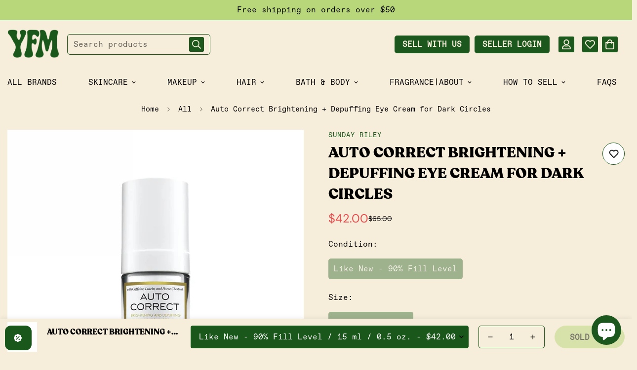

--- FILE ---
content_type: text/html; charset=utf-8
request_url: https://youfromme.com/products/auto-correct-brightening-depuffing-eye-cream-for-dark-circles
body_size: 60361
content:

<!doctype html>
<html
  class="no-js  m:overflow-hidden"
  lang="en"
  data-template="product"
  
>
  <head>

<style>

  .needsclick.kl-teaser-VhPC9B.undefined.kl-private-reset-css-Xuajs1 {
    display: none !important;
}
@media screen and (min-width: 768px) {
    .m-collection-products.m-cols-5 .m-product-item {
        width: 19% !important;
        max-width: 19% !important;
    }
}

.yfm-section-asytgadh4d2hiqnvzmaigenblock4a85091xnp3qp.yfm-section-3-asytgadh4d2hiqnvzmaigenblock4a85091xnp3qp {
    display: none !important;
}
.yfm-section-asytgadh4d2hiqnvzmaigenblock4a85091xnp3qp.yfm-section-2-asytgadh4d2hiqnvzmaigenblock4a85091xnp3qp {
    margin-bottom: 0px !important;
}

.yfm-section-2-subtitle-asytgadh4d2hiqnvzmaigenblock4a85091xnp3qp {
    text-align: center !important;
}
.yfm-process-text-asytgadh4d2hiqnvzmaigenblock4a85091xnp3qp p {
    text-align: center !important;
}
.yfm-process-text-asytgadh4d2hiqnvzmaigenblock4a85091xnp3qp h3 {
    text-align: center !important;
}

.yfm-section-asytgadh4d2hiqnvzmaigenblock4a85091xnp3qp.yfm-section-2-asytgadh4d2hiqnvzmaigenblock4a85091xnp3qp {
    background-color: #f6eedb;
    border-radius: 30px;
    margin-bottom: 50px;
}
.yfm-process-text-asytgadh4d2hiqnvzmaigenblock4a85091xnp3qp {
    text-align: center;
}
.yfm-landing-asytgadh4d2hiqnvzmaigenblock4a85091xnp3qp * {
    box-sizing: border-box;
    text-align: left;
}
.yfm-feature-card-asytgadh4d2hiqnvzmaigenblock4a85091xnp3qp li {
    list-style: disc;
}
.yfm-section-2-title-asytgadh4d2hiqnvzmaigenblock4a85091xnp3qp {
  text-align: center;
}
.yfm-features-grid-asytgadh4d2hiqnvzmaigenblock4a85091xnp3qp {
    grid-template-columns: repeat(auto-fit, minmax(340px, 1fr)) !important;
}
.yfm-feature-card-asytgadh4d2hiqnvzmaigenblock4a85091xnp3qp {
    padding: 32px 32px !important;
}

.m-product-card.m-product-card--style-1.m-scroll-trigger.animate--fade-in {
  border-radius: 10px;
  border: solid 1px #1d581d;
  padding-bottom: 10px;
}







.template-page #MainContent {
    padding-bottom: 0px !important;
}

collection-tags-filters {
  display: block !important;
  opacity: 1 !important;
  visibility: visible !important;
}





.m-menu__item--button .m-btn {
  padding: 5px 15px;
  border-radius: 5px;
  font-weight: 600;
  text-decoration: none;
  display: inline-block;
  margin-right: 10px;
  transition: all 0.3s ease; /* smooth hover */
}

/* Primary Button */
.m-btn--primary {
  background: #1C581D;
  color: #F6EEDB;
  border: 1px solid #1C581D;
}

.m-btn--primary:hover {
  background: transparent;
  color: #1C581D;
  border: 1px solid #1C581D;
}

/* Secondary Button */
.m-btn--secondary {
  background: #1C581D;
  color: #F6EEDB;
  border: 1px solid #1C581D;
}

.m-btn--secondary:hover {
  background: transparent;
  color: #1C581D;
  border: 1px solid #1C581D;
}

/* Align right */
.m-menu--right-buttons {
  margin-left: auto;   /* push to right */
  display: flex;
  align-items: center;
  gap: 10px;
}







.m-collection-products {
    display: flex;
    flex-wrap: wrap;
    gap: 1rem; 
}


.m-product-item {
    flex: 1 1 calc(25% - 1rem); 
    max-width: calc(25% - 1rem);
}


@media (max-width: 1024px) {
    .m-product-item {
        flex: 1 1 calc(33.333% - 1rem); 
        max-width: calc(33.333% - 1rem);
    }
}

@media (max-width: 768px) {
    .m-product-item {
        flex: 1 1 calc(50% - 1rem);
        max-width: calc(50% - 1rem);
    }
}

@media (max-width: 480px) {
    .m-product-item {
        flex: 1 1 100%; 
        max-width: 100%;
    }
}

</style>

    <meta charset="utf-8">
    <meta http-equiv="X-UA-Compatible" content="IE=edge">
    <meta name="viewport" content="width=device-width, initial-scale=1, maximum-scale=1.0, user-scalable=0">
    <meta name="theme-color" content=""><link href="//youfromme.com/cdn/shop/t/43/assets/custom.css?v=143013936170424073261769257874" rel="stylesheet" type="text/css" media="all" /><link rel="canonical" href="https://youfromme.com/products/auto-correct-brightening-depuffing-eye-cream-for-dark-circles">

<link rel="preconnect" href="https://cdn.shopify.com" crossorigin>

<link rel="icon" type="image/png" href="//youfromme.com/cdn/shop/files/Untitled_design_-_2025-10-28T204928.969.png?crop=center&height=32&v=1761666585&width=32"><title class="product">Auto Correct Brightening + Depuffing Eye Cream for Dark Circles</title><meta name="description" content="Product Description: This visibly brightening and firming eye cream revitalizes the eyes and gives an illuminated, lifted look while reducing the appearance of dark circles and puffiness. Caffeine and Brazilian ginseng root extract minimize the appearance of eye bags and dark circles to energize tired-looking eyes. Wat"><meta property="og:site_name" content="YouFromMe">
<meta property="og:url" content="https://youfromme.com/products/auto-correct-brightening-depuffing-eye-cream-for-dark-circles">
<meta property="og:title" content="Auto Correct Brightening + Depuffing Eye Cream for Dark Circles">
<meta property="og:type" content="product">
<meta property="og:description" content="Product Description: This visibly brightening and firming eye cream revitalizes the eyes and gives an illuminated, lifted look while reducing the appearance of dark circles and puffiness. Caffeine and Brazilian ginseng root extract minimize the appearance of eye bags and dark circles to energize tired-looking eyes. Wat"><meta property="og:image" content="http://youfromme.com/cdn/shop/products/Untitleddesign7_5c600215-3e29-4168-a461-ac462ab1693d.png?v=1674801328">
<meta property="og:image:secure_url" content="https://youfromme.com/cdn/shop/products/Untitleddesign7_5c600215-3e29-4168-a461-ac462ab1693d.png?v=1674801328">
<meta property="og:image:width" content="1080">
<meta property="og:image:height" content="1080"><meta property="og:price:amount" content="42.00">
<meta property="og:price:currency" content="USD"><meta name="twitter:card" content="summary_large_image">
<meta name="twitter:title" content="Auto Correct Brightening + Depuffing Eye Cream for Dark Circles">
<meta name="twitter:description" content="Product Description: This visibly brightening and firming eye cream revitalizes the eyes and gives an illuminated, lifted look while reducing the appearance of dark circles and puffiness. Caffeine and Brazilian ginseng root extract minimize the appearance of eye bags and dark circles to energize tired-looking eyes. Wat">

<link rel="preconnect" href="https://fonts.shopifycdn.com" crossorigin><link rel="preload" as="font" href="//youfromme.com/cdn/fonts/dm_sans/dmsans_n4.ec80bd4dd7e1a334c969c265873491ae56018d72.woff2" type="font/woff2" crossorigin>
  <link rel="preload" as="font" href="//youfromme.com/cdn/fonts/dm_sans/dmsans_n7.97e21d81502002291ea1de8aefb79170c6946ce5.woff2" type="font/woff2" crossorigin><link rel="preload" as="font" href="//youfromme.com/cdn/fonts/poppins/poppins_n8.580200d05bca09e2e0c6f4c922047c227dfa8e8c.woff2" type="font/woff2" crossorigin><style>
  @font-face {  font-family: Poppins;  font-weight: 800;  font-style: normal;  font-display: swap;  src: url("//youfromme.com/cdn/fonts/poppins/poppins_n8.580200d05bca09e2e0c6f4c922047c227dfa8e8c.woff2") format("woff2"),       url("//youfromme.com/cdn/fonts/poppins/poppins_n8.f4450f472fdcbe9e829f3583ebd559988f5a3d25.woff") format("woff");}@font-face {  font-family: Poppins;  font-weight: 900;  font-style: normal;  font-display: swap;  src: url("//youfromme.com/cdn/fonts/poppins/poppins_n9.eb6b9ef01b62e777a960bfd02fc9fb4918cd3eab.woff2") format("woff2"),       url("//youfromme.com/cdn/fonts/poppins/poppins_n9.6501a5bd018e348b6d5d6e8c335f9e7d32a80c36.woff") format("woff");}@font-face {  font-family: Poppins;  font-weight: 700;  font-style: normal;  font-display: swap;  src: url("//youfromme.com/cdn/fonts/poppins/poppins_n7.56758dcf284489feb014a026f3727f2f20a54626.woff2") format("woff2"),       url("//youfromme.com/cdn/fonts/poppins/poppins_n7.f34f55d9b3d3205d2cd6f64955ff4b36f0cfd8da.woff") format("woff");}:root {  --font-stack-header: Poppins, sans-serif;  --font-style-header: normal;  --font-weight-header: 800;  --font-weight-header--bolder: 900;  --font-weight-header--lighter: 700;}@font-face {  font-family: "DM Sans";  font-weight: 400;  font-style: normal;  font-display: swap;  src: url("//youfromme.com/cdn/fonts/dm_sans/dmsans_n4.ec80bd4dd7e1a334c969c265873491ae56018d72.woff2") format("woff2"),       url("//youfromme.com/cdn/fonts/dm_sans/dmsans_n4.87bdd914d8a61247b911147ae68e754d695c58a6.woff") format("woff");}@font-face {  font-family: "DM Sans";  font-weight: 700;  font-style: normal;  font-display: swap;  src: url("//youfromme.com/cdn/fonts/dm_sans/dmsans_n7.97e21d81502002291ea1de8aefb79170c6946ce5.woff2") format("woff2"),       url("//youfromme.com/cdn/fonts/dm_sans/dmsans_n7.af5c214f5116410ca1d53a2090665620e78e2e1b.woff") format("woff");}@font-face {  font-family: "DM Sans";  font-weight: 700;  font-style: normal;  font-display: swap;  src: url("//youfromme.com/cdn/fonts/dm_sans/dmsans_n7.97e21d81502002291ea1de8aefb79170c6946ce5.woff2") format("woff2"),       url("//youfromme.com/cdn/fonts/dm_sans/dmsans_n7.af5c214f5116410ca1d53a2090665620e78e2e1b.woff") format("woff");}@font-face {  font-family: "DM Sans";  font-weight: 400;  font-style: italic;  font-display: swap;  src: url("//youfromme.com/cdn/fonts/dm_sans/dmsans_i4.b8fe05e69ee95d5a53155c346957d8cbf5081c1a.woff2") format("woff2"),       url("//youfromme.com/cdn/fonts/dm_sans/dmsans_i4.403fe28ee2ea63e142575c0aa47684d65f8c23a0.woff") format("woff");}@font-face {  font-family: "DM Sans";  font-weight: 700;  font-style: italic;  font-display: swap;  src: url("//youfromme.com/cdn/fonts/dm_sans/dmsans_i7.52b57f7d7342eb7255084623d98ab83fd96e7f9b.woff2") format("woff2"),       url("//youfromme.com/cdn/fonts/dm_sans/dmsans_i7.d5e14ef18a1d4a8ce78a4187580b4eb1759c2eda.woff") format("woff");}:root {  --font-weight-body--bold: 700;  --font-weight-body--bolder: 700;  --font-stack-body: "DM Sans", sans-serif;  --font-style-body: normal;  --font-weight-body: 400;}
</style>
<style>
  html {
    font-size: calc(var(--font-base-size, 16) * 1px);
    -webkit-font-smoothing: antialiased;
    height: 100%;
    scroll-behavior: smooth;
  }
  body {
    margin: 0;
    font-family: var(--font-stack-body);
    font-weight: var(--font-weight-body);
    font-style: var(--font-style-body);
    color: rgb(var(--color-foreground));
    font-size: calc(var(--font-base-size, 16) * 1px);
    line-height: calc(var(--base-line-height) * 1px);
    background-color: rgb(var(--color-background));
    position: relative;
    min-height: 100%;
  }

  body,
  html {
    overflow-x: clip;
  }

  html.prevent-scroll,
  html.prevent-scroll body {
    height: auto;
    overflow: hidden !important;
  }

  html.prevent-scroll {
    padding-right: var(--m-scrollbar-width);
  }

  h1,
  h2,
  h3,
  h4,
  h5,
  h6 {
    font-family: var(--font-stack-header);
    font-weight: var(--font-weight-header);
    font-style: var(--font-style-header);
    color: rgb(var(--color-heading));
    line-height: normal;
    letter-spacing: var(--heading-letter-spacing);
  }
  h1,
  .h1 {
    font-size: calc(((var(--font-h1-mobile)) / (var(--font-base-size))) * 1rem);
    line-height: 1.278;
  }

  h2,
  .h2 {
    font-size: calc(((var(--font-h2-mobile)) / (var(--font-base-size))) * 1rem);
    line-height: 1.267;
  }

  h3,
  .h3 {
    font-size: calc(((var(--font-h3-mobile)) / (var(--font-base-size))) * 1rem);
    line-height: 1.36;
  }

  h4,
  .h4 {
    font-size: calc(((var(--font-h4-mobile)) / (var(--font-base-size))) * 1rem);
    line-height: 1.4;
  }

  h5,
  .h5 {
    font-size: calc(((var(--font-h5-mobile)) / (var(--font-base-size))) * 1rem);
    line-height: 1.5;
  }

  h6,
  .h6 {
    font-size: calc(((var(--font-h6-mobile)) / (var(--font-base-size))) * 1rem);
    line-height: 1.5;
  }

  @media only screen and (min-width: 768px) {
    .h1,
    h1 {
      font-size: calc(((var(--font-h1-tablet)) / (var(--font-base-size))) * 1rem);
      line-height: 1.238;
    }
    .h2,
    h2 {
      font-size: calc(((var(--font-h2-tablet)) / (var(--font-base-size))) * 1rem);
      line-height: 1.235;
    }
    h3,
    .h3 {
      font-size: calc(((var(--font-h3-tablet)) / (var(--font-base-size))) * 1rem);
      line-height: 1.36;
    }
    h4,
    .h4 {
      font-size: calc(((var(--font-h4-tablet)) / (var(--font-base-size))) * 1rem);
      line-height: 1.4;
    }
  }

  @media only screen and (min-width: 1280px) {
    .h1,
    h1 {
      font-size: calc(((var(--font-h1-desktop)) / (var(--font-base-size))) * 1rem);
      line-height: 1.167;
    }
    .h2,
    h2 {
      font-size: calc(((var(--font-h2-desktop)) / (var(--font-base-size))) * 1rem);
      line-height: 1.238;
    }
    h3,
    .h3 {
      font-size: calc(((var(--font-h3-desktop)) / (var(--font-base-size))) * 1rem);
      line-height: 1.278;
    }
    h4,
    .h4 {
      font-size: calc(((var(--font-h4-desktop)) / (var(--font-base-size))) * 1rem);
      line-height: 1.333;
    }
    h5,
    .h5 {
      font-size: calc(((var(--font-h5-desktop)) / (var(--font-base-size))) * 1rem);
    }
    h6,
    .h6 {
      font-size: calc(((var(--font-h6-desktop)) / (var(--font-base-size))) * 1rem);
    }
  }
  [style*='--aspect-ratio'] {
    position: relative;
    overflow: hidden;
  }
  [style*='--aspect-ratio']:before {
    display: block;
    width: 100%;
    content: '';
    height: 0px;
  }
  [style*='--aspect-ratio'] > *:first-child {
    top: 0;
    left: 0;
    right: 0;
    position: absolute !important;
    object-fit: cover;
    width: 100%;
    height: 100%;
  }
  [style*='--aspect-ratio']:before {
    padding-top: calc(100% / (0.0001 + var(--aspect-ratio, 16/9)));
  }
  @media (max-width: 767px) {
    [style*='--aspect-ratio']:before {
      padding-top: calc(100% / (0.0001 + var(--aspect-ratio-mobile, var(--aspect-ratio, 16/9))));
    }
  }
  .swiper-wrapper {
    display: flex;
  }
  .swiper-container:not(.swiper-container-initialized) .swiper-slide {
    width: calc(100% / var(--items, 1));
    flex: 0 0 auto;
  }
  @media (max-width: 1023px) {
    .swiper-container:not(.swiper-container-initialized) .swiper-slide {
      min-width: 40vw;
      flex: 0 0 auto;
    }
  }
  @media (max-width: 767px) {
    .swiper-container:not(.swiper-container-initialized) .swiper-slide {
      min-width: 66vw;
      flex: 0 0 auto;
    }
  }
</style>


    <link href="//youfromme.com/cdn/shop/t/43/assets/main.css?v=3004204618541403261769365202" rel="stylesheet" type="text/css" media="all" />

    
<style data-shopify>
:root,.m-color-default {
      --color-background: 255,255,255;
      --color-background-secondary: 255,255,255;
   		
  		--gradient-background: #ffffff;
   		
   		--color-foreground: 3,0,0;
   		--color-foreground-secondary: 0,0,0;
  	--color-heading: 34,34,34;
   		--color-button: 184,215,123;
   		--color-button-text: 3,0,0;
   		--color-outline-button: 184,215,123;
  	--color-button-hover: 184, 215, 123;
  	--color-button-text-hover: 0, 0, 0;
   		--color-border: 28,88,29;
   		--color-price-sale: 34,34,34;
   		--color-price-regular: 34,34,34;
   		--color-form-field: 253,252,248;
   		--color-form-field-text: 34,34,34;
   		--color-tooltip: 34,34,34;
   		--color-tooltip-text: 255,255,255;
   	}
   
.m-color-dark {
      --color-background: 0,0,0;
      --color-background-secondary: 3,0,0;
   		
  		--gradient-background: #000000;
   		
   		--color-foreground: 255,255,255;
   		--color-foreground-secondary: 255,255,255;
  	--color-heading: 255,255,255;
   		--color-button: 255,255,255;
   		--color-button-text: 34,34,34;
   		--color-outline-button: 255,255,255;
  	--color-button-hover: 200, 169, 107;
  	--color-button-text-hover: 255, 255, 255;
   		--color-border: 255,255,255;
   		--color-price-sale: 232,78,78;
   		--color-price-regular: 255,255,255;
   		--color-form-field: 255,255,255;
   		--color-form-field-text: 0,0,0;
   		--color-tooltip: 255,255,255;
   		--color-tooltip-text: 34,34,34;
   	}
   
.m-color-footer {
      --color-background: 246,238,219;
      --color-background-secondary: 246,238,219;
   		
  		--gradient-background: #f6eedb;
   		
   		--color-foreground: 3,0,0;
   		--color-foreground-secondary: 3,0,0;
  	--color-heading: 3,0,0;
   		--color-button: 184,215,123;
   		--color-button-text: 0,0,0;
   		--color-outline-button: 26,87,27;
  	--color-button-hover: 26, 87, 27;
  	--color-button-text-hover: 255, 255, 255;
   		--color-border: 26,87,27;
   		--color-price-sale: 232,78,78;
   		--color-price-regular: 0,0,0;
   		--color-form-field: 246,238,219;
   		--color-form-field-text: 0,0,0;
   		--color-tooltip: 34,34,34;
   		--color-tooltip-text: 255,255,255;
   	}
   
.m-color-badge-hot {
      --color-background: 166,206,231;
      --color-background-secondary: 166,206,231;
   		
  		--gradient-background: #a6cee7;
   		
   		--color-foreground: 3,0,0;
   		--color-foreground-secondary: 3,0,0;
  	--color-heading: 3,0,0;
   		--color-button: 255,255,255;
   		--color-button-text: 34,34,34;
   		--color-outline-button: 255,255,255;
  	--color-button-hover: 255, 255, 255;
  	--color-button-text-hover: 34, 34, 34;
   		--color-border: 222,222,222;
   		--color-price-sale: 255,255,255;
   		--color-price-regular: 255,255,255;
   		--color-form-field: 255,255,255;
   		--color-form-field-text: 0,0,0;
   		--color-tooltip: 255,255,255;
   		--color-tooltip-text: 34,34,34;
   	}
   
.m-color-badge-new {
      --color-background: 26,87,27;
      --color-background-secondary: 245,245,245;
   		
  		--gradient-background: #1a571b;
   		
   		--color-foreground: 255,255,255;
   		--color-foreground-secondary: 255,255,255;
  	--color-heading: 255,255,255;
   		--color-button: 255,255,255;
   		--color-button-text: 34,34,34;
   		--color-outline-button: 255,255,255;
  	--color-button-hover: 255, 255, 255;
  	--color-button-text-hover: 34, 34, 34;
   		--color-border: 222,222,222;
   		--color-price-sale: 255,255,255;
   		--color-price-regular: 255,255,255;
   		--color-form-field: 255,255,255;
   		--color-form-field-text: 0,0,0;
   		--color-tooltip: 255,255,255;
   		--color-tooltip-text: 34,34,34;
   	}
   
.m-color-badge-sale {
      --color-background: 26,87,27;
      --color-background-secondary: 26,87,27;
   		
  		--gradient-background: #1a571b;
   		
   		--color-foreground: 255,255,255;
   		--color-foreground-secondary: 255,255,255;
  	--color-heading: 255,255,255;
   		--color-button: 26,87,27;
   		--color-button-text: 26,87,27;
   		--color-outline-button: 246,238,219;
  	--color-button-hover: 26, 87, 27;
  	--color-button-text-hover: 255, 255, 255;
   		--color-border: 222,222,222;
   		--color-price-sale: 255,255,255;
   		--color-price-regular: 255,255,255;
   		--color-form-field: 246,238,219;
   		--color-form-field-text: 0,0,0;
   		--color-tooltip: 26,87,27;
   		--color-tooltip-text: 34,34,34;
   	}
   
.m-color-scheme-2f6a4338-aa17-41d9-9ebb-4306bc9c29b7 {
      --color-background: 0,0,0;
      --color-background-secondary: 3,0,0;
   		
  		--gradient-background: #000000;
   		
   		--color-foreground: 255,255,255;
   		--color-foreground-secondary: 102,102,102;
  	--color-heading: 34,34,34;
   		--color-button: 0,0,0;
   		--color-button-text: 255,255,255;
   		--color-outline-button: 0,0,0;
  	--color-button-hover: 102, 102, 102;
  	--color-button-text-hover: 255, 255, 255;
   		--color-border: 238,238,238;
   		--color-price-sale: 232,78,78;
   		--color-price-regular: 0,0,0;
   		--color-form-field: 242,242,242;
   		--color-form-field-text: 0,0,0;
   		--color-tooltip: 34,34,34;
   		--color-tooltip-text: 255,255,255;
   	}
   
.m-color-scheme-0ede4966-3b1b-45c6-80f1-f3a12fa0dd6d {
      --color-background: 0,0,0;
      --color-background-secondary: 245,245,245;
   		
  		--gradient-background: #000000;
   		
   		--color-foreground: 255,255,255;
   		--color-foreground-secondary: 255,255,255;
  	--color-heading: 255,255,255;
   		--color-button: 0,0,0;
   		--color-button-text: 255,255,255;
   		--color-outline-button: 0,0,0;
  	--color-button-hover: 34, 34, 34;
  	--color-button-text-hover: 255, 255, 255;
   		--color-border: 238,238,238;
   		--color-price-sale: 232,78,78;
   		--color-price-regular: 0,0,0;
   		--color-form-field: 242,242,242;
   		--color-form-field-text: 0,0,0;
   		--color-tooltip: 34,34,34;
   		--color-tooltip-text: 255,255,255;
   	}
   
.m-color-scheme-09407feb-b71c-48d6-9426-57241e502503 {
      --color-background: 246,238,219;
      --color-background-secondary: 246,238,219;
   		
  		--gradient-background: #f6eedb;
   		
   		--color-foreground: 3,0,0;
   		--color-foreground-secondary: 0,0,0;
  	--color-heading: 0,0,0;
   		--color-button: 26,87,27;
   		--color-button-text: 255,255,255;
   		--color-outline-button: 26,87,27;
  	--color-button-hover: 0, 0, 0;
  	--color-button-text-hover: 255, 255, 255;
   		--color-border: 26,87,27;
   		--color-price-sale: 34,34,34;
   		--color-price-regular: 34,34,34;
   		--color-form-field: 253,252,248;
   		--color-form-field-text: 34,34,34;
   		--color-tooltip: 34,34,34;
   		--color-tooltip-text: 255,255,255;
   	}
   
.m-color-scheme-8cfc8533-31df-47d4-a467-84e027b466c0 {
      --color-background: 184,215,123;
      --color-background-secondary: 184,215,123;
   		
  		--gradient-background: #b8d77b;
   		
   		--color-foreground: 0,0,0;
   		--color-foreground-secondary: 0,0,0;
  	--color-heading: 0,0,0;
   		--color-button: 26,87,27;
   		--color-button-text: 246,238,219;
   		--color-outline-button: 26,87,27;
  	--color-button-hover: 0, 0, 0;
  	--color-button-text-hover: 246, 238, 219;
   		--color-border: 26,87,27;
   		--color-price-sale: 34,34,34;
   		--color-price-regular: 34,34,34;
   		--color-form-field: 253,252,248;
   		--color-form-field-text: 34,34,34;
   		--color-tooltip: 34,34,34;
   		--color-tooltip-text: 255,255,255;
   	}
   
.m-color-scheme-692302bb-f06e-4a46-bafa-b7c62d2521cf {
      --color-background: 210,180,140;
      --color-background-secondary: 255,255,255;
   		
  		--gradient-background: #d2b48c;
   		
   		--color-foreground: 3,0,0;
   		--color-foreground-secondary: 0,0,0;
  	--color-heading: 34,34,34;
   		--color-button: 184,215,123;
   		--color-button-text: 3,0,0;
   		--color-outline-button: 184,215,123;
  	--color-button-hover: 184, 215, 123;
  	--color-button-text-hover: 0, 0, 0;
   		--color-border: 28,88,29;
   		--color-price-sale: 34,34,34;
   		--color-price-regular: 34,34,34;
   		--color-form-field: 253,252,248;
   		--color-form-field-text: 34,34,34;
   		--color-tooltip: 34,34,34;
   		--color-tooltip-text: 255,255,255;
   	}
   
   .m-color-default, .m-color-dark, .m-color-footer, .m-color-badge-hot, .m-color-badge-new, .m-color-badge-sale, .m-color-scheme-2f6a4338-aa17-41d9-9ebb-4306bc9c29b7, .m-color-scheme-0ede4966-3b1b-45c6-80f1-f3a12fa0dd6d, .m-color-scheme-09407feb-b71c-48d6-9426-57241e502503, .m-color-scheme-8cfc8533-31df-47d4-a467-84e027b466c0, .m-color-scheme-692302bb-f06e-4a46-bafa-b7c62d2521cf {
   	color: rgb(var(--color-foreground));
   	background-color: rgb(var(--color-background));
   }:root {      /* ANIMATIONS */   	--m-duration-short: .1s;      --m-duration-default: .25s;      --m-duration-long: .5s;      --m-duration-image: .65s;      --m-duration-animate: 1s;      --m-animation-duration: 600ms;      --m-animation-fade-in-up: m-fade-in-up var(--m-animation-duration) cubic-bezier(0, 0, 0.3, 1) forwards;      --m-animation-fade-in-left: m-fade-in-left var(--m-animation-duration) cubic-bezier(0, 0, 0.3, 1) forwards;      --m-animation-fade-in-right: m-fade-in-right var(--m-animation-duration) cubic-bezier(0, 0, 0.3, 1) forwards;      --m-animation-fade-in-left-rtl: m-fade-in-left-rtl var(--m-animation-duration) cubic-bezier(0, 0, 0.3, 1) forwards;      --m-animation-fade-in-right-rtl: m-fade-in-right-rtl var(--m-animation-duration) cubic-bezier(0, 0, 0.3, 1) forwards;      --m-animation-fade-in: m-fade-in calc(var(--m-animation-duration) * 2) cubic-bezier(0, 0, 0.3, 1);      --m-animation-zoom-fade: m-zoom-fade var(--m-animation-duration) ease forwards;   	/* BODY */   	--base-line-height: 28;  /* INPUTS */  --inputs-border-width: 1px;   	--inputs-radius: 5px;   	/* BUTTON */   	--btn-letter-spacing: 0px;   	--btn-border-radius: 100px;   	--btn-border-width: 1px;   	--btn-line-height: 23px;   	   	--btn-text-transform: uppercase;   	   	/* COUNT BUBBLE */   	--color-cart-wishlist-count: #ffffff;   	--bg-cart-wishlist-count: #222222;   	/* OVERLAY */   	--color-image-overlay: #000000;   	--opacity-image-overlay: 0.2;   	/* Notification */   	--color-success: 26,87,27;   	--color-warning: 210,134,26;     --color-error: 218, 63, 63;     --color-error-bg: #fbeaea;     --color-warning-bg: #faecd7;     --color-success-bg: #92de93;   	/* CUSTOM COLOR */   	--text-black: 0,0,0;   	--text-white: 255,255,255;   	--bg-black: 0,0,0;   	--bg-white: 255,255,255;   	--rounded-full: 9999px;   	--bg-card-placeholder: rgba(243,243,243,1);   	--arrow-select-box: url(//youfromme.com/cdn/shop/t/43/assets/ar-down.svg?v=92728264558441377851757423548);   	/* FONT SIZES */   	--font-base-size: 16;   	--font-btn-size: 16px;   	--font-btn-weight: 600;   	--font-h1-desktop: 60;   	--font-h1-tablet: 42;   	--font-h1-mobile: 36;   	--font-h2-desktop: 42;   	--font-h2-tablet: 33;   	--font-h2-mobile: 29;   	--font-h3-desktop: 36;   	--font-h3-tablet: 28;   	--font-h3-mobile: 25;   	--font-h4-desktop: 24;   	--font-h4-tablet: 19;   	--font-h4-mobile: 19;   	--font-h5-desktop: 18;   	--font-h5-mobile: 16;   	--font-h6-desktop: 16;   	--font-h6-mobile: 16;   	--heading-letter-spacing: 0px;  --arrow-down-url: url(//youfromme.com/cdn/shop/t/43/assets/arrow-down.svg?v=157552497485556416461757423549);  --arrow-down-white-url: url(//youfromme.com/cdn/shop/t/43/assets/arrow-down-white.svg?v=70535736727834135531757423549);  --product-title-line-clamp: unset;   	--spacing-sections-desktop: 0px;      --spacing-sections-laptop: 0px;      --spacing-sections-tablet: 0px;      --spacing-sections-mobile: 0px;   	/* LAYOUT */   	--container-width: 1580px;  --fluid-container-width: 1600px;  --fluid-container-offset: 65px;   }
</style><link rel="stylesheet" href="//youfromme.com/cdn/shop/t/43/assets/search.css?v=104001498375601984331757423551" media="print" onload="this.media='all'">
<link rel="stylesheet" href="//youfromme.com/cdn/shop/t/43/assets/cart.css?v=87792237976305593871757423550" media="print" onload="this.media='all'">

<noscript><link href="//youfromme.com/cdn/shop/t/43/assets/search.css?v=104001498375601984331757423551" rel="stylesheet" type="text/css" media="all" /></noscript>
<noscript><link href="//youfromme.com/cdn/shop/t/43/assets/cart.css?v=87792237976305593871757423550" rel="stylesheet" type="text/css" media="all" /></noscript><link href="//youfromme.com/cdn/shop/t/43/assets/vendor.css?v=78734522753772538311757423551" rel="stylesheet" type="text/css" media="all" /><link rel="stylesheet" href="//youfromme.com/cdn/shop/t/43/assets/custom-style.css?v=68377333970908838601757423550" media="print" onload="this.media='all'">
<link rel="stylesheet" href="//youfromme.com/cdn/shop/t/43/assets/custom1.css?v=25210" media="print" onload="this.media='all'">
<noscript><link href="//youfromme.com/cdn/shop/t/43/assets/custom-style.css?v=68377333970908838601757423550" rel="stylesheet" type="text/css" media="all" /></noscript>
<noscript><link href="//youfromme.com/cdn/shop/t/43/assets/custom1.css?v=25210" rel="stylesheet" type="text/css" media="all" /></noscript><style data-shopify></style>


<script src="//youfromme.com/cdn/shop/t/43/assets/product-list.js?v=133975944838759569291757423551" defer="defer"></script>


    <script src="//youfromme.com/cdn/shop/t/43/assets/vendor.js?v=133022367058576048311757423551" defer="defer"></script>
    <script src="//youfromme.com/cdn/shop/t/43/assets/theme-global.js?v=40185104835058884241757423551" defer="defer"></script><script src="//youfromme.com/cdn/shop/t/43/assets/animations.js?v=155369821993258477171757423548" defer="defer"></script><script>window.performance && window.performance.mark && window.performance.mark('shopify.content_for_header.start');</script><meta name="google-site-verification" content="truk6yJ6wlD5puyp7n6RV3jG7v9anrLe1pbx7cEXf_w">
<meta name="google-site-verification" content="truk6yJ6wlD5puyp7n6RV3jG7v9anrLe1pbx7cEXf_w">
<meta name="facebook-domain-verification" content="9d2fqv09b7nxrcuqo9v2wl2npyzzfs">
<meta id="shopify-digital-wallet" name="shopify-digital-wallet" content="/24653824081/digital_wallets/dialog">
<meta name="shopify-checkout-api-token" content="319e7d1e6f38efd46e6c16962c26b205">
<meta id="in-context-paypal-metadata" data-shop-id="24653824081" data-venmo-supported="false" data-environment="production" data-locale="en_US" data-paypal-v4="true" data-currency="USD">
<link rel="alternate" type="application/json+oembed" href="https://youfromme.com/products/auto-correct-brightening-depuffing-eye-cream-for-dark-circles.oembed">
<script async="async" src="/checkouts/internal/preloads.js?locale=en-US"></script>
<link rel="preconnect" href="https://shop.app" crossorigin="anonymous">
<script async="async" src="https://shop.app/checkouts/internal/preloads.js?locale=en-US&shop_id=24653824081" crossorigin="anonymous"></script>
<script id="apple-pay-shop-capabilities" type="application/json">{"shopId":24653824081,"countryCode":"US","currencyCode":"USD","merchantCapabilities":["supports3DS"],"merchantId":"gid:\/\/shopify\/Shop\/24653824081","merchantName":"YouFromMe","requiredBillingContactFields":["postalAddress","email"],"requiredShippingContactFields":["postalAddress","email"],"shippingType":"shipping","supportedNetworks":["visa","masterCard","amex","discover","elo","jcb"],"total":{"type":"pending","label":"YouFromMe","amount":"1.00"},"shopifyPaymentsEnabled":true,"supportsSubscriptions":true}</script>
<script id="shopify-features" type="application/json">{"accessToken":"319e7d1e6f38efd46e6c16962c26b205","betas":["rich-media-storefront-analytics"],"domain":"youfromme.com","predictiveSearch":true,"shopId":24653824081,"locale":"en"}</script>
<script>var Shopify = Shopify || {};
Shopify.shop = "youfromme.myshopify.com";
Shopify.locale = "en";
Shopify.currency = {"active":"USD","rate":"1.0"};
Shopify.country = "US";
Shopify.theme = {"name":"YFM","id":153543835872,"schema_name":"Minimog - OS 2.0","schema_version":"5.3.0","theme_store_id":null,"role":"main"};
Shopify.theme.handle = "null";
Shopify.theme.style = {"id":null,"handle":null};
Shopify.cdnHost = "youfromme.com/cdn";
Shopify.routes = Shopify.routes || {};
Shopify.routes.root = "/";</script>
<script type="module">!function(o){(o.Shopify=o.Shopify||{}).modules=!0}(window);</script>
<script>!function(o){function n(){var o=[];function n(){o.push(Array.prototype.slice.apply(arguments))}return n.q=o,n}var t=o.Shopify=o.Shopify||{};t.loadFeatures=n(),t.autoloadFeatures=n()}(window);</script>
<script>
  window.ShopifyPay = window.ShopifyPay || {};
  window.ShopifyPay.apiHost = "shop.app\/pay";
  window.ShopifyPay.redirectState = null;
</script>
<script id="shop-js-analytics" type="application/json">{"pageType":"product"}</script>
<script defer="defer" async type="module" src="//youfromme.com/cdn/shopifycloud/shop-js/modules/v2/client.init-shop-cart-sync_BN7fPSNr.en.esm.js"></script>
<script defer="defer" async type="module" src="//youfromme.com/cdn/shopifycloud/shop-js/modules/v2/chunk.common_Cbph3Kss.esm.js"></script>
<script defer="defer" async type="module" src="//youfromme.com/cdn/shopifycloud/shop-js/modules/v2/chunk.modal_DKumMAJ1.esm.js"></script>
<script type="module">
  await import("//youfromme.com/cdn/shopifycloud/shop-js/modules/v2/client.init-shop-cart-sync_BN7fPSNr.en.esm.js");
await import("//youfromme.com/cdn/shopifycloud/shop-js/modules/v2/chunk.common_Cbph3Kss.esm.js");
await import("//youfromme.com/cdn/shopifycloud/shop-js/modules/v2/chunk.modal_DKumMAJ1.esm.js");

  window.Shopify.SignInWithShop?.initShopCartSync?.({"fedCMEnabled":true,"windoidEnabled":true});

</script>
<script defer="defer" async type="module" src="//youfromme.com/cdn/shopifycloud/shop-js/modules/v2/client.payment-terms_BxzfvcZJ.en.esm.js"></script>
<script defer="defer" async type="module" src="//youfromme.com/cdn/shopifycloud/shop-js/modules/v2/chunk.common_Cbph3Kss.esm.js"></script>
<script defer="defer" async type="module" src="//youfromme.com/cdn/shopifycloud/shop-js/modules/v2/chunk.modal_DKumMAJ1.esm.js"></script>
<script type="module">
  await import("//youfromme.com/cdn/shopifycloud/shop-js/modules/v2/client.payment-terms_BxzfvcZJ.en.esm.js");
await import("//youfromme.com/cdn/shopifycloud/shop-js/modules/v2/chunk.common_Cbph3Kss.esm.js");
await import("//youfromme.com/cdn/shopifycloud/shop-js/modules/v2/chunk.modal_DKumMAJ1.esm.js");

  
</script>
<script>
  window.Shopify = window.Shopify || {};
  if (!window.Shopify.featureAssets) window.Shopify.featureAssets = {};
  window.Shopify.featureAssets['shop-js'] = {"shop-cart-sync":["modules/v2/client.shop-cart-sync_CJVUk8Jm.en.esm.js","modules/v2/chunk.common_Cbph3Kss.esm.js","modules/v2/chunk.modal_DKumMAJ1.esm.js"],"init-fed-cm":["modules/v2/client.init-fed-cm_7Fvt41F4.en.esm.js","modules/v2/chunk.common_Cbph3Kss.esm.js","modules/v2/chunk.modal_DKumMAJ1.esm.js"],"init-shop-email-lookup-coordinator":["modules/v2/client.init-shop-email-lookup-coordinator_Cc088_bR.en.esm.js","modules/v2/chunk.common_Cbph3Kss.esm.js","modules/v2/chunk.modal_DKumMAJ1.esm.js"],"init-windoid":["modules/v2/client.init-windoid_hPopwJRj.en.esm.js","modules/v2/chunk.common_Cbph3Kss.esm.js","modules/v2/chunk.modal_DKumMAJ1.esm.js"],"shop-button":["modules/v2/client.shop-button_B0jaPSNF.en.esm.js","modules/v2/chunk.common_Cbph3Kss.esm.js","modules/v2/chunk.modal_DKumMAJ1.esm.js"],"shop-cash-offers":["modules/v2/client.shop-cash-offers_DPIskqss.en.esm.js","modules/v2/chunk.common_Cbph3Kss.esm.js","modules/v2/chunk.modal_DKumMAJ1.esm.js"],"shop-toast-manager":["modules/v2/client.shop-toast-manager_CK7RT69O.en.esm.js","modules/v2/chunk.common_Cbph3Kss.esm.js","modules/v2/chunk.modal_DKumMAJ1.esm.js"],"init-shop-cart-sync":["modules/v2/client.init-shop-cart-sync_BN7fPSNr.en.esm.js","modules/v2/chunk.common_Cbph3Kss.esm.js","modules/v2/chunk.modal_DKumMAJ1.esm.js"],"init-customer-accounts-sign-up":["modules/v2/client.init-customer-accounts-sign-up_CfPf4CXf.en.esm.js","modules/v2/client.shop-login-button_DeIztwXF.en.esm.js","modules/v2/chunk.common_Cbph3Kss.esm.js","modules/v2/chunk.modal_DKumMAJ1.esm.js"],"pay-button":["modules/v2/client.pay-button_CgIwFSYN.en.esm.js","modules/v2/chunk.common_Cbph3Kss.esm.js","modules/v2/chunk.modal_DKumMAJ1.esm.js"],"init-customer-accounts":["modules/v2/client.init-customer-accounts_DQ3x16JI.en.esm.js","modules/v2/client.shop-login-button_DeIztwXF.en.esm.js","modules/v2/chunk.common_Cbph3Kss.esm.js","modules/v2/chunk.modal_DKumMAJ1.esm.js"],"avatar":["modules/v2/client.avatar_BTnouDA3.en.esm.js"],"init-shop-for-new-customer-accounts":["modules/v2/client.init-shop-for-new-customer-accounts_CsZy_esa.en.esm.js","modules/v2/client.shop-login-button_DeIztwXF.en.esm.js","modules/v2/chunk.common_Cbph3Kss.esm.js","modules/v2/chunk.modal_DKumMAJ1.esm.js"],"shop-follow-button":["modules/v2/client.shop-follow-button_BRMJjgGd.en.esm.js","modules/v2/chunk.common_Cbph3Kss.esm.js","modules/v2/chunk.modal_DKumMAJ1.esm.js"],"checkout-modal":["modules/v2/client.checkout-modal_B9Drz_yf.en.esm.js","modules/v2/chunk.common_Cbph3Kss.esm.js","modules/v2/chunk.modal_DKumMAJ1.esm.js"],"shop-login-button":["modules/v2/client.shop-login-button_DeIztwXF.en.esm.js","modules/v2/chunk.common_Cbph3Kss.esm.js","modules/v2/chunk.modal_DKumMAJ1.esm.js"],"lead-capture":["modules/v2/client.lead-capture_DXYzFM3R.en.esm.js","modules/v2/chunk.common_Cbph3Kss.esm.js","modules/v2/chunk.modal_DKumMAJ1.esm.js"],"shop-login":["modules/v2/client.shop-login_CA5pJqmO.en.esm.js","modules/v2/chunk.common_Cbph3Kss.esm.js","modules/v2/chunk.modal_DKumMAJ1.esm.js"],"payment-terms":["modules/v2/client.payment-terms_BxzfvcZJ.en.esm.js","modules/v2/chunk.common_Cbph3Kss.esm.js","modules/v2/chunk.modal_DKumMAJ1.esm.js"]};
</script>
<script>(function() {
  var isLoaded = false;
  function asyncLoad() {
    if (isLoaded) return;
    isLoaded = true;
    var urls = ["https:\/\/tabs.stationmade.com\/registered-scripts\/tabs-by-station.js?shop=youfromme.myshopify.com","https:\/\/cdn.instantbrandpage.lowfruitsolutions.com\/316f49d3688164db042daefc1e006158\/featured-slider-35eb460fa8c7439c19ede1901ffc41f3.js?shop=youfromme.myshopify.com","https:\/\/cdn.instantbrandpage.lowfruitsolutions.com\/316f49d3688164db042daefc1e006158\/brand-page-7bbe7c8eca4dff40a67179230b242025.js?shop=youfromme.myshopify.com","https:\/\/app.puppetvendors.com\/js\/injectable.js?shop=youfromme.myshopify.com","https:\/\/d1639lhkj5l89m.cloudfront.net\/js\/storefront\/uppromote.js?shop=youfromme.myshopify.com","https:\/\/app.puppetvendors.com\/js\/injectable.js?shop=youfromme.myshopify.com","https:\/\/app.puppetvendors.com\/js\/injectable.js?shop=youfromme.myshopify.com","https:\/\/widget.ecocart.tools\/ecocart.js?shop_name=youfromme.myshopify.com\u0026shop=youfromme.myshopify.com"];
    for (var i = 0; i < urls.length; i++) {
      var s = document.createElement('script');
      s.type = 'text/javascript';
      s.async = true;
      s.src = urls[i];
      var x = document.getElementsByTagName('script')[0];
      x.parentNode.insertBefore(s, x);
    }
  };
  if(window.attachEvent) {
    window.attachEvent('onload', asyncLoad);
  } else {
    window.addEventListener('load', asyncLoad, false);
  }
})();</script>
<script id="__st">var __st={"a":24653824081,"offset":-18000,"reqid":"b4c36b65-d4d9-464d-a6e4-a9414e8e6e95-1769953754","pageurl":"youfromme.com\/products\/auto-correct-brightening-depuffing-eye-cream-for-dark-circles","u":"ab7be4127268","p":"product","rtyp":"product","rid":7984269492448};</script>
<script>window.ShopifyPaypalV4VisibilityTracking = true;</script>
<script id="captcha-bootstrap">!function(){'use strict';const t='contact',e='account',n='new_comment',o=[[t,t],['blogs',n],['comments',n],[t,'customer']],c=[[e,'customer_login'],[e,'guest_login'],[e,'recover_customer_password'],[e,'create_customer']],r=t=>t.map((([t,e])=>`form[action*='/${t}']:not([data-nocaptcha='true']) input[name='form_type'][value='${e}']`)).join(','),a=t=>()=>t?[...document.querySelectorAll(t)].map((t=>t.form)):[];function s(){const t=[...o],e=r(t);return a(e)}const i='password',u='form_key',d=['recaptcha-v3-token','g-recaptcha-response','h-captcha-response',i],f=()=>{try{return window.sessionStorage}catch{return}},m='__shopify_v',_=t=>t.elements[u];function p(t,e,n=!1){try{const o=window.sessionStorage,c=JSON.parse(o.getItem(e)),{data:r}=function(t){const{data:e,action:n}=t;return t[m]||n?{data:e,action:n}:{data:t,action:n}}(c);for(const[e,n]of Object.entries(r))t.elements[e]&&(t.elements[e].value=n);n&&o.removeItem(e)}catch(o){console.error('form repopulation failed',{error:o})}}const l='form_type',E='cptcha';function T(t){t.dataset[E]=!0}const w=window,h=w.document,L='Shopify',v='ce_forms',y='captcha';let A=!1;((t,e)=>{const n=(g='f06e6c50-85a8-45c8-87d0-21a2b65856fe',I='https://cdn.shopify.com/shopifycloud/storefront-forms-hcaptcha/ce_storefront_forms_captcha_hcaptcha.v1.5.2.iife.js',D={infoText:'Protected by hCaptcha',privacyText:'Privacy',termsText:'Terms'},(t,e,n)=>{const o=w[L][v],c=o.bindForm;if(c)return c(t,g,e,D).then(n);var r;o.q.push([[t,g,e,D],n]),r=I,A||(h.body.append(Object.assign(h.createElement('script'),{id:'captcha-provider',async:!0,src:r})),A=!0)});var g,I,D;w[L]=w[L]||{},w[L][v]=w[L][v]||{},w[L][v].q=[],w[L][y]=w[L][y]||{},w[L][y].protect=function(t,e){n(t,void 0,e),T(t)},Object.freeze(w[L][y]),function(t,e,n,w,h,L){const[v,y,A,g]=function(t,e,n){const i=e?o:[],u=t?c:[],d=[...i,...u],f=r(d),m=r(i),_=r(d.filter((([t,e])=>n.includes(e))));return[a(f),a(m),a(_),s()]}(w,h,L),I=t=>{const e=t.target;return e instanceof HTMLFormElement?e:e&&e.form},D=t=>v().includes(t);t.addEventListener('submit',(t=>{const e=I(t);if(!e)return;const n=D(e)&&!e.dataset.hcaptchaBound&&!e.dataset.recaptchaBound,o=_(e),c=g().includes(e)&&(!o||!o.value);(n||c)&&t.preventDefault(),c&&!n&&(function(t){try{if(!f())return;!function(t){const e=f();if(!e)return;const n=_(t);if(!n)return;const o=n.value;o&&e.removeItem(o)}(t);const e=Array.from(Array(32),(()=>Math.random().toString(36)[2])).join('');!function(t,e){_(t)||t.append(Object.assign(document.createElement('input'),{type:'hidden',name:u})),t.elements[u].value=e}(t,e),function(t,e){const n=f();if(!n)return;const o=[...t.querySelectorAll(`input[type='${i}']`)].map((({name:t})=>t)),c=[...d,...o],r={};for(const[a,s]of new FormData(t).entries())c.includes(a)||(r[a]=s);n.setItem(e,JSON.stringify({[m]:1,action:t.action,data:r}))}(t,e)}catch(e){console.error('failed to persist form',e)}}(e),e.submit())}));const S=(t,e)=>{t&&!t.dataset[E]&&(n(t,e.some((e=>e===t))),T(t))};for(const o of['focusin','change'])t.addEventListener(o,(t=>{const e=I(t);D(e)&&S(e,y())}));const B=e.get('form_key'),M=e.get(l),P=B&&M;t.addEventListener('DOMContentLoaded',(()=>{const t=y();if(P)for(const e of t)e.elements[l].value===M&&p(e,B);[...new Set([...A(),...v().filter((t=>'true'===t.dataset.shopifyCaptcha))])].forEach((e=>S(e,t)))}))}(h,new URLSearchParams(w.location.search),n,t,e,['guest_login'])})(!1,!0)}();</script>
<script integrity="sha256-4kQ18oKyAcykRKYeNunJcIwy7WH5gtpwJnB7kiuLZ1E=" data-source-attribution="shopify.loadfeatures" defer="defer" src="//youfromme.com/cdn/shopifycloud/storefront/assets/storefront/load_feature-a0a9edcb.js" crossorigin="anonymous"></script>
<script crossorigin="anonymous" defer="defer" src="//youfromme.com/cdn/shopifycloud/storefront/assets/shopify_pay/storefront-65b4c6d7.js?v=20250812"></script>
<script data-source-attribution="shopify.dynamic_checkout.dynamic.init">var Shopify=Shopify||{};Shopify.PaymentButton=Shopify.PaymentButton||{isStorefrontPortableWallets:!0,init:function(){window.Shopify.PaymentButton.init=function(){};var t=document.createElement("script");t.src="https://youfromme.com/cdn/shopifycloud/portable-wallets/latest/portable-wallets.en.js",t.type="module",document.head.appendChild(t)}};
</script>
<script data-source-attribution="shopify.dynamic_checkout.buyer_consent">
  function portableWalletsHideBuyerConsent(e){var t=document.getElementById("shopify-buyer-consent"),n=document.getElementById("shopify-subscription-policy-button");t&&n&&(t.classList.add("hidden"),t.setAttribute("aria-hidden","true"),n.removeEventListener("click",e))}function portableWalletsShowBuyerConsent(e){var t=document.getElementById("shopify-buyer-consent"),n=document.getElementById("shopify-subscription-policy-button");t&&n&&(t.classList.remove("hidden"),t.removeAttribute("aria-hidden"),n.addEventListener("click",e))}window.Shopify?.PaymentButton&&(window.Shopify.PaymentButton.hideBuyerConsent=portableWalletsHideBuyerConsent,window.Shopify.PaymentButton.showBuyerConsent=portableWalletsShowBuyerConsent);
</script>
<script>
  function portableWalletsCleanup(e){e&&e.src&&console.error("Failed to load portable wallets script "+e.src);var t=document.querySelectorAll("shopify-accelerated-checkout .shopify-payment-button__skeleton, shopify-accelerated-checkout-cart .wallet-cart-button__skeleton"),e=document.getElementById("shopify-buyer-consent");for(let e=0;e<t.length;e++)t[e].remove();e&&e.remove()}function portableWalletsNotLoadedAsModule(e){e instanceof ErrorEvent&&"string"==typeof e.message&&e.message.includes("import.meta")&&"string"==typeof e.filename&&e.filename.includes("portable-wallets")&&(window.removeEventListener("error",portableWalletsNotLoadedAsModule),window.Shopify.PaymentButton.failedToLoad=e,"loading"===document.readyState?document.addEventListener("DOMContentLoaded",window.Shopify.PaymentButton.init):window.Shopify.PaymentButton.init())}window.addEventListener("error",portableWalletsNotLoadedAsModule);
</script>

<script type="module" src="https://youfromme.com/cdn/shopifycloud/portable-wallets/latest/portable-wallets.en.js" onError="portableWalletsCleanup(this)" crossorigin="anonymous"></script>
<script nomodule>
  document.addEventListener("DOMContentLoaded", portableWalletsCleanup);
</script>

<link id="shopify-accelerated-checkout-styles" rel="stylesheet" media="screen" href="https://youfromme.com/cdn/shopifycloud/portable-wallets/latest/accelerated-checkout-backwards-compat.css" crossorigin="anonymous">
<style id="shopify-accelerated-checkout-cart">
        #shopify-buyer-consent {
  margin-top: 1em;
  display: inline-block;
  width: 100%;
}

#shopify-buyer-consent.hidden {
  display: none;
}

#shopify-subscription-policy-button {
  background: none;
  border: none;
  padding: 0;
  text-decoration: underline;
  font-size: inherit;
  cursor: pointer;
}

#shopify-subscription-policy-button::before {
  box-shadow: none;
}

      </style>

<script>window.performance && window.performance.mark && window.performance.mark('shopify.content_for_header.end');</script>

    <script>
      document.documentElement.className = document.documentElement.className.replace('no-js', 'js');
      if (Shopify.designMode) {
        document.documentElement.classList.add('shopify-design-mode');
      }
    </script>
    <script>window.MinimogTheme = {};window.MinimogLibs = {};window.MinimogStrings = {  addToCart: "Add to cart",  soldOut: "Sold Out",  unavailable: "Unavailable",  inStock: "In Stock",  lowStock: 'Low stock',  inventoryQuantityHtml: '<span class="m-product-inventory__quantity">{{ quantity }}</span> In stock',  inventoryLowQuantityHtml: 'Only <span class="m-product-inventory__quantity">{{ quantity }}</span> left',  checkout: "Check out",  viewCart: "View Cart",  cartRemove: "Remove",  zipcodeValidate: "Zip code can\u0026#39;t be blank",  noShippingRate: "There are no shipping rates for your address.",  shippingRatesResult: "We found {{count}} shipping rate(s) for your address",  recommendTitle: "Recommendation for you",  shipping: "Shipping",  add: "Add",  itemAdded: "Product added to cart successfully",  requiredField: "Please fill all the required fields(*) before Add To Cart!",  hours: "hours",  mins: "mins",  outOfStock: "Out of stock",  sold: "Sold",  available: "Available",  preorder: "Pre-order",  sold_out_items_message: "The product is already sold out.",  unitPrice: "Unit price",  unitPriceSeparator: "per",  cartError: "There was an error while updating your cart. Please try again.",  quantityError: "Not enough items available. Only {{ quantity }} left.' }}",  selectVariant: "Please select a variant before adding the product to your cart.",  valideDateTimeDelivery: "Please choose the current or future time."};window.MinimogThemeStyles = {  product: "https://youfromme.com/cdn/shop/t/43/assets/product.css?v=25212838471963727991757423551",  productInventory: "https://youfromme.com/cdn/shop/t/43/assets/component-product-inventory.css?v=111082497872923960041757423550"};window.MinimogThemeScripts = {  productModel: "https://youfromme.com/cdn/shop/t/43/assets/product-model.js?v=74883181231862109891757423551",  productMedia: "https://youfromme.com/cdn/shop/t/43/assets/product-media.js?v=173660877729249554031757423551",  variantsPicker: "https://youfromme.com/cdn/shop/t/43/assets/variant-picker.js?v=57634692338614062141757423551",  instagram: "https://youfromme.com/cdn/shop/t/43/assets/instagram.js?v=10017939140122895511757423550",  parallax: "https://youfromme.com/cdn/shop/t/43/assets/simple-parallax.js?v=25210",  productInventory: "https://youfromme.com/cdn/shop/t/43/assets/product-inventory.js?v=56130558051591069411757423551"};window.MinimogSettings = {  design_mode: false,  requestPath: "\/products\/auto-correct-brightening-depuffing-eye-cream-for-dark-circles",  template: "product",  templateName: "product",productHandle: "auto-correct-brightening-depuffing-eye-cream-for-dark-circles",    productId: 7984269492448,currency_code: "USD",  money_format: "${{amount}}",  base_url: window.location.origin + Shopify.routes.root,  money_with_currency_format: "${{amount}} USD","filter_color1.png":"\/\/youfromme.com\/cdn\/shop\/t\/43\/assets\/filter_color1.png?v=53986016210963494351757423550","filter_color1":"Gingham","filter_color2.png":"\/\/youfromme.com\/cdn\/shop\/t\/43\/assets\/filter_color2.png?v=180320753550414427191757423550","filter_color2":"flannel","filter_color3.png":"\/\/youfromme.com\/cdn\/shop\/t\/43\/assets\/filter_color3.png?v=25210","filter_color3":"floral",theme: {    id: 153543835872,    name: "YFM",    role: "main",    version: "5.3.0",    online_store_version: "2.0",    preview_url: "https://youfromme.com?preview_theme_id=153543835872",  },  shop_domain: "https:\/\/youfromme.com",  shop_locale: {    published: [{"shop_locale":{"locale":"en","enabled":true,"primary":true,"published":true}}],    current: "en",    primary: "en",  },  routes: {    root: "\/",    cart: "\/cart",    product_recommendations_url: "\/recommendations\/products",    cart_add_url: '/cart/add',    cart_change_url: '/cart/change',    cart_update_url: '/cart/update',    predictive_search_url: '/search/suggest',    search_url: '/search'  },  hide_unavailable_product_options: true,  pcard_image_ratio: "3\/4",  cookie_consent_allow: "Allow cookies",  cookie_consent_message: "This website uses cookies to ensure you get the best experience on our website.",  cookie_consent_placement: "bottom-left",  cookie_consent_learnmore_link: "https:\/\/www.cookiesandyou.com\/",  cookie_consent_learnmore: "Learn more",  cookie_consent_theme: "white",  cookie_consent_decline: "Decline",  show_cookie_consent: false,  product_colors: "red: #FF6961,\nyellow: #FDDA76,\nblack: #000000,\nblack band: #000000,\nblue: #8DB4D2,\ngreen: #C1E1C1,\npurple: #B19CD9,\nsilver: #EEEEEF,\nwhite: #FFFFFF,\nbrown: #836953,\nlight brown: #B5651D,\ndark turquoise: #23cddc,\norange: #FFB347,\ntan: #E9D1BF,\nviolet: #B490B0,\npink: #FFD1DC,\ngrey: #E0E0E0,\nsky: #96BDC6,\npale leaf: #CCD4BF,\nlight blue: #b1c5d4,\ndark grey: #aca69f,\nbeige: #EBE6DB,\nbeige band: #EED9C4,\ndark blue: #063e66,\ncream: #F1F2E2,\nlight pink: #FBCFCD,\nmint: #bedce3,\ndark gray: #3A3B3C,\nrosy brown: #c4a287,\nlight grey:#D3D3D3,\ncopper: #B87333,\nrose gold: #ECC5C0,\nnight blue: #151B54,\ncoral: #FF7F50,\nlight purple: #C6AEC7,\nivy green: #5b7763,\nsand: #f2d2a9,\npale grey: #878785,\nlead: #6c6b6c,\ncharcoal: #8d8d8d,\nheathered oat: #dad3c7,\ntoasted coconut: #936944,\nheathered cashew: #d2c2a9,\nheathered charcoal: #8d8d8d,\npelican: #cbc5b3,\nheathered grey: #a0aaab,\nkalamata: #46422f,\ncoca: #a8785f,\nslate grey: #515768,\nheathered blue: #373737,\nheathered green: #453f2c,\nnavy: #26343b,\njean blue: #425D8C",  use_ajax_atc: true,  discount_code_enable: true,  enable_cart_drawer: true,  pcard_show_lowest_prices: false,  date_now: "2026\/02\/01  8:49:00-0500 (EST)",  foxKitBaseUrl: "foxkit.app"};function __setSwatchesOptions() {
    try {
      MinimogSettings._colorSwatches = []
      MinimogSettings._imageSwatches = []

      MinimogSettings.product_colors
        .split(',').filter(Boolean)
        .forEach(colorSwatch => {
          const [key, value] = colorSwatch.split(':')
          MinimogSettings._colorSwatches.push({
            key: key.trim().toLowerCase(),
            value: value && value.trim() || ''
          })
        })

      Object.keys(MinimogSettings).forEach(key => {
        if (key.includes('filter_color') && !key.includes('.png')) {
          if (MinimogSettings[`${key}.png`]) {
            MinimogSettings._imageSwatches.push({
              key: MinimogSettings[key].toLowerCase(),
              value: MinimogSettings[`${key}.png`]
            })
          }
        }
      })
    } catch (e) {
      console.error('Failed to convert color/image swatch structure!', e)
    }
  }

  __setSwatchesOptions();
</script>

    

    <link href="https://db.onlinewebfonts.com/c/6988694c95d037f35e9a8deef53179b3?family=Recoleta+Black" rel="stylesheet">
<style>
      h1, h2, h3, h4, h5, h6 {
  font-family: "Recoleta Black" !important;
   text-transform: uppercase !important;
}
.m-product-card[data-available="false"],
.m-product-card.is-sold-out {
  display: none !important;
}

</style>


  <!-- BEGIN app block: shopify://apps/klaviyo-email-marketing-sms/blocks/klaviyo-onsite-embed/2632fe16-c075-4321-a88b-50b567f42507 -->












  <script async src="https://static.klaviyo.com/onsite/js/SeU7bx/klaviyo.js?company_id=SeU7bx"></script>
  <script>!function(){if(!window.klaviyo){window._klOnsite=window._klOnsite||[];try{window.klaviyo=new Proxy({},{get:function(n,i){return"push"===i?function(){var n;(n=window._klOnsite).push.apply(n,arguments)}:function(){for(var n=arguments.length,o=new Array(n),w=0;w<n;w++)o[w]=arguments[w];var t="function"==typeof o[o.length-1]?o.pop():void 0,e=new Promise((function(n){window._klOnsite.push([i].concat(o,[function(i){t&&t(i),n(i)}]))}));return e}}})}catch(n){window.klaviyo=window.klaviyo||[],window.klaviyo.push=function(){var n;(n=window._klOnsite).push.apply(n,arguments)}}}}();</script>

  
    <script id="viewed_product">
      if (item == null) {
        var _learnq = _learnq || [];

        var MetafieldReviews = null
        var MetafieldYotpoRating = null
        var MetafieldYotpoCount = null
        var MetafieldLooxRating = null
        var MetafieldLooxCount = null
        var okendoProduct = null
        var okendoProductReviewCount = null
        var okendoProductReviewAverageValue = null
        try {
          // The following fields are used for Customer Hub recently viewed in order to add reviews.
          // This information is not part of __kla_viewed. Instead, it is part of __kla_viewed_reviewed_items
          MetafieldReviews = {"rating_count":0};
          MetafieldYotpoRating = null
          MetafieldYotpoCount = null
          MetafieldLooxRating = null
          MetafieldLooxCount = null

          okendoProduct = null
          // If the okendo metafield is not legacy, it will error, which then requires the new json formatted data
          if (okendoProduct && 'error' in okendoProduct) {
            okendoProduct = null
          }
          okendoProductReviewCount = okendoProduct ? okendoProduct.reviewCount : null
          okendoProductReviewAverageValue = okendoProduct ? okendoProduct.reviewAverageValue : null
        } catch (error) {
          console.error('Error in Klaviyo onsite reviews tracking:', error);
        }

        var item = {
          Name: "Auto Correct Brightening + Depuffing Eye Cream for Dark Circles",
          ProductID: 7984269492448,
          Categories: ["All","Cruelty - Free","Eye Cream","Hidding out of stock items.","New Arrivals","Over $20","Skincare","Sunday Riley"],
          ImageURL: "https://youfromme.com/cdn/shop/products/Untitleddesign7_5c600215-3e29-4168-a461-ac462ab1693d_grande.png?v=1674801328",
          URL: "https://youfromme.com/products/auto-correct-brightening-depuffing-eye-cream-for-dark-circles",
          Brand: "Sunday Riley",
          Price: "$42.00",
          Value: "42.00",
          CompareAtPrice: "$65.00"
        };
        _learnq.push(['track', 'Viewed Product', item]);
        _learnq.push(['trackViewedItem', {
          Title: item.Name,
          ItemId: item.ProductID,
          Categories: item.Categories,
          ImageUrl: item.ImageURL,
          Url: item.URL,
          Metadata: {
            Brand: item.Brand,
            Price: item.Price,
            Value: item.Value,
            CompareAtPrice: item.CompareAtPrice
          },
          metafields:{
            reviews: MetafieldReviews,
            yotpo:{
              rating: MetafieldYotpoRating,
              count: MetafieldYotpoCount,
            },
            loox:{
              rating: MetafieldLooxRating,
              count: MetafieldLooxCount,
            },
            okendo: {
              rating: okendoProductReviewAverageValue,
              count: okendoProductReviewCount,
            }
          }
        }]);
      }
    </script>
  




  <script>
    window.klaviyoReviewsProductDesignMode = false
  </script>







<!-- END app block --><!-- BEGIN app block: shopify://apps/uppromote-affiliate/blocks/customer-referral/64c32457-930d-4cb9-9641-e24c0d9cf1f4 --><link rel="preload" href="https://cdn.shopify.com/extensions/019be912-7856-7c1f-9705-c70a8c8d7a8b/app-109/assets/customer-referral.css" as="style" onload="this.onload=null;this.rel='stylesheet'">
<script>
  document.addEventListener("DOMContentLoaded", function () {
    const params = new URLSearchParams(window.location.search);
    if (params.has('sca_ref') || params.has('sca_crp')) {
      document.body.setAttribute('is-affiliate-link', '');
    }
  });
</script>


<!-- END app block --><!-- BEGIN app block: shopify://apps/uppromote-affiliate/blocks/message-bar/64c32457-930d-4cb9-9641-e24c0d9cf1f4 -->

<style>
    body {
        transition: padding-top .2s;
    }
    .scaaf-message-bar {
        --primary-text-color: ;
        --secondary-text-color: ;
        --primary-bg-color: ;
        --secondary-bg-color: ;
        --primary-text-size: px;
        --secondary-text-size: px;
        text-align: center;
        display: block;
        width: 100%;
        padding: 10px;
        animation-duration: .5s;
        animation-name: fadeIn;
        position: absolute;
        top: 0;
        left: 0;
        width: 100%;
        z-index: 10;
    }

    .scaaf-message-bar-content {
        margin: 0;
        padding: 0;
    }

    .scaaf-message-bar[data-layout=referring] {
        background-color: var(--primary-bg-color);
        color: var(--primary-text-color);
        font-size: var(--primary-text-size);
    }

    .scaaf-message-bar[data-layout=direct] {
        background-color: var(--secondary-bg-color);
        color: var(--secondary-text-color);
        font-size: var(--secondary-text-size);
    }

</style>

<script type="text/javascript">
    (function() {
        let container, contentContainer
        const settingTag = document.querySelector('script#uppromote-message-bar-setting')

        if (!settingTag || !settingTag.textContent) {
            return
        }

        const setting = JSON.parse(settingTag.textContent)
        if (!setting.referral_enable) {
            return
        }

        const getCookie = (cName) => {
            let name = cName + '='
            let decodedCookie = decodeURIComponent(document.cookie)
            let ca = decodedCookie.split(';')
            for (let i = 0; i < ca.length; i++) {
                let c = ca[i]
                while (c.charAt(0) === ' ') {
                    c = c.substring(1)
                }
                if (c.indexOf(name) === 0) {
                    return c.substring(name.length, c.length)
                }
            }

            return null
        }

        function renderContainer() {
            container = document.createElement('div')
            container.classList.add('scaaf-message-bar')
            contentContainer = document.createElement('p')
            contentContainer.classList.add('scaaf-message-bar-content')
            container.append(contentContainer)
        }

        function calculateLayout() {
            const height = container.scrollHeight

            function onMouseMove() {
                document.body.style.paddingTop = `${height}px`
                document.body.removeEventListener('mousemove', onMouseMove)
                document.body.removeEventListener('touchstart', onMouseMove)
            }

            document.body.addEventListener('mousemove', onMouseMove)
            document.body.addEventListener('touchstart', onMouseMove)
        }

        renderContainer()

        function fillDirectContent() {
            if (!setting.not_referral_enable) {
                return
            }
            container.dataset.layout = 'direct'
            contentContainer.textContent = setting.not_referral_content
            document.body.prepend(container)
            calculateLayout()
        }

        function prepareForReferring() {
            contentContainer.textContent = 'Loading'
            contentContainer.style.visibility = 'hidden'
            document.body.prepend(container)
            calculateLayout()
        }

        function fillReferringContent(aff) {
            container.dataset.layout = 'referring'
            contentContainer.textContent = setting.referral_content
                .replaceAll('{affiliate_name}', aff.name)
                .replaceAll('{company}', aff.company)
                .replaceAll('{affiliate_firstname}', aff.first_name)
                .replaceAll('{personal_detail}', aff.personal_detail)
            contentContainer.style.visibility = 'visible'
        }

        function safeJsonParse (str) {
            if (!str) return null;
            try {
                return JSON.parse(str);
            } catch {
                return null;
            }
        }

        function renderFromCookie(affiliateID) {
            if (!affiliateID) {
                fillDirectContent()
                return
            }

            prepareForReferring()

            let info
            const raw = getCookie('_up_a_info')

            try {
                if (raw) {
                    info = safeJsonParse(raw)
                }
            } catch {
                console.warn('Affiliate info (_up_a_info) is invalid JSON', raw)
                fillDirectContent()
                return
            }

            if (!info) {
                fillDirectContent()
                return
            }

            const aff = {
                company: info.company || '',
                name: (info.first_name || '') + ' ' + (info.last_name || ''),
                first_name: info.first_name || '',
                personal_detail: getCookie('scaaf_pd') || ''
            }

            fillReferringContent(aff)
        }

        function paintMessageBar() {
            if (!document.body) {
                return requestAnimationFrame(paintMessageBar)
            }

            const urlParams = new URLSearchParams(window.location.search)
            const scaRef = urlParams.get("sca_ref")
            const urlAffiliateID = scaRef ? scaRef.split('.')[0] + '' : null
            const cookieAffiliateID = getCookie('up_uppromote_aid')
            const isReferralLink = !!scaRef

            if (!isReferralLink) {
                if (cookieAffiliateID) {
                    renderFromCookie(cookieAffiliateID)
                    return
                }
                fillDirectContent()
                return
            }

            if (cookieAffiliateID === urlAffiliateID) {
                renderFromCookie(cookieAffiliateID)
                return
            }

            const lastClick = Number(getCookie('up_uppromote_lc') || 0)
            const diffMinuteFromNow = (Date.now() - lastClick) / (60 * 1000)
            if (diffMinuteFromNow <= 1) {
                renderFromCookie(cookieAffiliateID)
                return
            }

            let waited = 0
            const MAX_WAIT = 5000
            const INTERVAL = 300

            const timer = setInterval(() => {
                const newCookieID = getCookie('up_uppromote_aid')
                const isStillThatAffiliate = newCookieID === urlAffiliateID
                const isReceived = localStorage.getItem('up_uppromote_received') === '1'
                let isLoadedAffiliateInfoDone = !!safeJsonParse(getCookie('_up_a_info'))

                if (isReceived && isStillThatAffiliate && isLoadedAffiliateInfoDone) {
                    clearInterval(timer)
                    renderFromCookie(newCookieID)
                    return
                }

                waited += INTERVAL
                if (waited >= MAX_WAIT) {
                    clearInterval(timer)
                    fillDirectContent()
                }
            }, INTERVAL)
        }

        requestAnimationFrame(paintMessageBar)
    })()
</script>


<!-- END app block --><!-- BEGIN app block: shopify://apps/rt-google-fonts-custom-fonts/blocks/app-embed/2caf2c68-0038-455e-b0b9-066a7c2ad923 --><link rel="preload" as="font" href="https://cdn.shopify.com/s/files/1/0246/5382/4081/files/abc-favorit-mono-book_168b1898-2546-46c1-82b9-723ae898e7b6.otf?v=1757732410" type="font/otf" crossorigin><link rel="preload" as="font" href="https://cdn.shopify.com/s/files/1/0246/5382/4081/files/Recoleta_Black.otf?v=1766031295" type="font/otf" crossorigin><style id="rafp-stylesheet">@font-face{
            font-family:"Font-1757638987887";
            src:url("https:\/\/cdn.shopify.com\/s\/files\/1\/0246\/5382\/4081\/files\/abc-favorit-mono-book_168b1898-2546-46c1-82b9-723ae898e7b6.otf?v=1757732410");
            font-display:swap;
          }body,p,a {font-family:"Font-1757638987887";}@font-face{
            font-family:"Font-1766031255561";
            src:url("https:\/\/cdn.shopify.com\/s\/files\/1\/0246\/5382\/4081\/files\/Recoleta_Black.otf?v=1766031295");
            font-display:swap;
          }h1,h2,h3,h4,h5,h6 {font-family:"Font-1766031255561";}@media screen and (max-width: 749px) {body,p,a {}h1,h2,h3,h4,h5,h6 {}}
    </style>
<!-- END app block --><!-- BEGIN app block: shopify://apps/bloy-loyalty-rewards/blocks/bloy-popup/97e8894d-00f0-41a9-b986-49828146257c -->


    
    
    

    

    

    
        <link rel="prefetch" href="https://cms.bloy.io/images/branding/popup_header.jpg" />
    

    
        <link rel="prefetch" href="https://cms.bloy.io/images/branding/popup_background.png" />
    

   
    <link class="BLOY-style__link" rel="stylesheet" href="https://cdn.shopify.com/extensions/019c0ddf-ff69-7e69-a841-d1ff27680e11/bloy-434/assets/bloy-popup.css">
    
    <script src="https://cdn.shopify.com/extensions/019c0ddf-ff69-7e69-a841-d1ff27680e11/bloy-434/assets/popup.bloy.js" defer></script>
    <script>
        var BloyUser = {
            id: "",
            email: "",
            token: "7425a7ce75d6cf46dce2b08f5f20bd65a193029630e88abaab72733514b72f14",
            shop_custom_wte_visit_store: null,
            first_name: "",

        };
        var BloyConfigs = {"shop_id":"6941f931589300a39853e6c9","shop_name":"YouFromMe","bloyCmsUrl":"https://cms.bloy.io","bloyApiUrl":"https://api.bloy.io","currencyFormat":"${{amount}}","watermark":null,"version":2,"watermarkV2":false,"autoTranslate":false,"defaultLanguageStoreFront":"en","excludeCustomerTags":[]};
        var BloyLoyalty = {"status":true,"pointCurrency":{"singular":"point","plural":"points"}};
        var BloyPopupDesign = {
            theme: {"_id":"6941f931589300a39853e728","colors":{"primaryColor":"#1A571B"},"backgrounds":{"header":{"backgroundType":"image","solidColor":"#222222","image":""},"popup":{"backgroundType":"image","solidColor":"#FFFFFF","image":""}},"border":"square","popupBorderRadius":12,"btnBorderRadius":8,"shop":"6941f931589300a39853e6c9","createdAt":"2025-12-17T00:28:33.667Z","updatedAt":"2025-12-18T03:49:45.579Z"},
            widget: {"_id":"6941f931589300a39853e729","title":"Reward","icon":"icon_4","desktopDisplay":"icon","mobileDisplay":"icon","placement":"bottom_left","sideSpacing":10,"bottomSpacing":10,"borderRadius":12,"includeDevices":["desktop","mobile"],"pageSetting":"show_all","includeVisibilityPages":[],"includeVisibilityURLs":[],"excludeVisibilityPages":[],"excludeVisibilityURLs":[],"border":"rounded","shop":"6941f931589300a39853e6c9","createdAt":"2025-12-17T00:28:33.667Z","updatedAt":"2025-12-18T19:44:23.223Z"},
        };
        var BloyTranslation = {"choose_date":"Choose date","welcome_to":"Welcome to","points_program":"Points program","become_a_member":"Become a member","join_points_program":"Join the points program to start earning for exclusive rewards","join_now":"Join now","already_account":"Already have an account?","sign_in":"Sign in","earn_points":"Earn points","redeem_points":"Redeem points","back":"Back","you_have":"You have","next_action":"Next action","your_rewards":"Your rewards","your_activities":"Your activities","copy":"Copy","apply":"Apply","used":"Used","expired":"Expired","no_rewards":"No rewards yet. Earn points by completing actions and redeem them for exciting rewards!","view_wte":"View ways to earn points","no_activites_title":"No activities yet","no_activites_text":"No activities have been logged in the points program. Start earning points to get access to exclusive rewards.","complete":"Complete","update":"Update","variable_earn_description":"{{PointsEarned}} for every {{Amount}} spent","update_birthday_text":"Birthday rewards can only be claimed once per year. Please enter or update your birthday at least 30 days in advance","birthday_updated_title":"Birthday updated","birthday_updated_text":"You’ll automatically receive {{PointsEarned}} on your birthday.","okay":"Okay","redeem":"Redeem","activity_redeem":"Redeem","variable_redeem_description":"Discount {{Amount}} for every {{PointsRedeemed}}","variable_redeem_store_credit_description":"Credit {{Amount}} for every {{PointsRedeemed}}","fixed_redeem_description":"Cost {{PointsRedeemed}}","variable_redeem_preview":"You will get {{Amount}} off your entire order for {{PointsRedeemed}} redeemed","variable_redeem_store_credit_preview":"You will get {{Amount}} credit for {{PointsRedeemed}} redeemed","redeemed_store_credit":"You've received {{AmountCurrency}} in store credit","apply_at_checkout":"Apply it at checkout","btn_store_credit":"Okay","redeemed":"You got a {{RewardName}} by using {{PointsRedeemed}}","continue":"Continue","select_product":"Select product","free_product_description":"You will receive a free product by selecting a product below","select":"Select","add_to_cart":"Add to cart","redeemed_free_product":"Congratulations on receiving a {{FreeProduct}}. The product has been added to the cart.","go_to_cart":"Go to cart","referral_points_refer_a_friend":"Refer a friend","referral_points_completed":"{{ReferralsCompletedCount}} referrals completed","referral_points_description":"Give your friends a reward and claim your own when they make a purchase","referral_points_they_get":"They get","referral_points_you_get":"You get","referral_program":"Referral program","referral_program_description":"Give your friends a reward and claim your own when they make a purchase","referral_program_they_get":"They get","referral_program_you_get":"You get","send_this_link":"Send this link to your friend","or_send_via":"Or send via","referral_program_email_title":"Your friends' email","referral_program_email_placeholder":"Separate each email with a comma","referral_program_email_error_1":"Please enter valid emails, separated each email with a comma","referral_program_email_error_2":"You cannot refer to yourself","referral_program_email_message_title":"Your message","referral_program_email_message_placeholder":"A personalized message for your friends. We will take care of adding the offer link for you :)","referral_program_send_button":"Send referral invite","referral_program_invite_success":"Invite(s) sent successfully!","get_your_coupon":"Get your coupon","you_got_gift":"You've got a gift from a friend! Apply this code during checkout to enjoy your reward","your_gift":"Your gift","enter_your_email":"Enter your email","referral_program_email_error_3":"You're not eligible to receive the gift","claim_coupon":"Claim coupon","referral_program_your_discount":"Your discount code","referral_program_copy":"Copy","referral_program_apply":"Apply","referral_program_discount_applied":"Discount applied","referral_reward_value":"{{DiscountValue}} off","refer_email":"Refer {{ReferredCustomerEmail}}","refer":"Refer","review":"Review","subscribe":"Subscribe","subscribe_updated_title":"Thank you for your subscription!","subscribe_updated_text":"You’ve earned {{PointsEarned}} to unlock exciting rewards ahead!","reach_higher_tiers":"Your all access pass to exclusive rewards. Reach higher tiers for more exclusive perks","spend_tier_milestone":"Spend {{TierMilestone}}","earn_tier_milestone":"Earn {{TierMilestone}}","spend_tier_milestone_to_reach_next_tier":"Spend {{TierMilestone_Left}} more to reach {{NextTier}}","earn_point_to_reach_next_tier":"Earn {{TierMilestone_Left}} more to reach {{NextTier}}","congratulate_hightest_tier":"Congratulations! You're in the highest tier","time_vip_update":"New tier will be updated after {{VIP_ResetDate}}","perks":"Perks","entry_rewards":"Entry Rewards","your_current_tier":"Your current tier","claim_point_visit":"Claim","login_text":"Log in","earn_point_text_visiting":"You’ve earned {{PointsEarned}} by visiting store today","earn_point_text_login":"You’ve earned {{PointsEarned}} by completing the streak","day_streak":"7-day streak","streak_completed":"Streak completed","streak_points_earned_text":"Earn {{CompletedStreakPoints}} by visiting the store {{StreakDuration}} days in a row","login_to_earned_streak_points_text":"Log in to earn {{CompletedStreakPoints}} by visiting the store {{StreakDuration}} days in a row","claim_text":"Claim","streak_completed_finish":"Congratulations on earning {{CompletedStreakPoints}} by finishing Streak","login_streak_text":"Login","lto_before_login":"Join the loyalty program today to earn {{PointMultiplier}}X points on every purchase during weekend","lto_event_end_on":"Ends on {{EndDate}}","lto_after_login":"Earn {{PointMultiplier}}X points on every purchase you make during weekend"};
        var BloyCurrentLocale = {
            language: "en"
        };
    </script>

    
    
    
        
    
    <style class="BLOY-style__tag">
        
        

        
        

        :root {
            --bloy-primary-color: #1A571B;
            --bloy-subdued-color: #F5F2FD;
            --bloy-text-color: #1B1731;
            --bloy-secondary-color: #616161;
            --bloy-bg-body-color: #D6D6D6;
            --bloy-bg-header-color: #010249;
            --bloy-disabled-color: #807D87;
            --bloy-popup-header-color: #222222;
            --bloy-popup-background-color: #FFFFFF;
            --bloy-header-image: url(https://cms.bloy.io/images/branding/popup_header.jpg);
            --bloy-popup-image: url(https://cms.bloy.io/images/branding/popup_background.png);
            --bloy-popup-border-radius: 0px;
            --bloy-popup-btn-border-radius: 0px;
        }

        
            div.BLOY-widget,
            div.BLOY-popup {
                left: 10px;
            }
            div.BLOY-popup {
                
                    bottom: 70px;
                    transform-origin: left bottom;
                
            }
            div.BLOY-widget {
                transform-origin: left;
                bottom: 10px;
            }
        
    </style>



<!-- END app block --><script src="https://cdn.shopify.com/extensions/019be912-7856-7c1f-9705-c70a8c8d7a8b/app-109/assets/customer-referral.js" type="text/javascript" defer="defer"></script>
<script src="https://cdn.shopify.com/extensions/9829290c-2b6c-4517-a42f-0d6eacabb442/1.1.0/assets/font.js" type="text/javascript" defer="defer"></script>
<link href="https://cdn.shopify.com/extensions/9829290c-2b6c-4517-a42f-0d6eacabb442/1.1.0/assets/font.css" rel="stylesheet" type="text/css" media="all">
<script src="https://cdn.shopify.com/extensions/e8878072-2f6b-4e89-8082-94b04320908d/inbox-1254/assets/inbox-chat-loader.js" type="text/javascript" defer="defer"></script>
<script src="https://cdn.shopify.com/extensions/019c0ddf-ff69-7e69-a841-d1ff27680e11/bloy-434/assets/pointCaculator.bloy.js" type="text/javascript" defer="defer"></script>
<link href="https://cdn.shopify.com/extensions/019c0ddf-ff69-7e69-a841-d1ff27680e11/bloy-434/assets/bloy-points-caculator.css" rel="stylesheet" type="text/css" media="all">
<link href="https://monorail-edge.shopifysvc.com" rel="dns-prefetch">
<script>(function(){if ("sendBeacon" in navigator && "performance" in window) {try {var session_token_from_headers = performance.getEntriesByType('navigation')[0].serverTiming.find(x => x.name == '_s').description;} catch {var session_token_from_headers = undefined;}var session_cookie_matches = document.cookie.match(/_shopify_s=([^;]*)/);var session_token_from_cookie = session_cookie_matches && session_cookie_matches.length === 2 ? session_cookie_matches[1] : "";var session_token = session_token_from_headers || session_token_from_cookie || "";function handle_abandonment_event(e) {var entries = performance.getEntries().filter(function(entry) {return /monorail-edge.shopifysvc.com/.test(entry.name);});if (!window.abandonment_tracked && entries.length === 0) {window.abandonment_tracked = true;var currentMs = Date.now();var navigation_start = performance.timing.navigationStart;var payload = {shop_id: 24653824081,url: window.location.href,navigation_start,duration: currentMs - navigation_start,session_token,page_type: "product"};window.navigator.sendBeacon("https://monorail-edge.shopifysvc.com/v1/produce", JSON.stringify({schema_id: "online_store_buyer_site_abandonment/1.1",payload: payload,metadata: {event_created_at_ms: currentMs,event_sent_at_ms: currentMs}}));}}window.addEventListener('pagehide', handle_abandonment_event);}}());</script>
<script id="web-pixels-manager-setup">(function e(e,d,r,n,o){if(void 0===o&&(o={}),!Boolean(null===(a=null===(i=window.Shopify)||void 0===i?void 0:i.analytics)||void 0===a?void 0:a.replayQueue)){var i,a;window.Shopify=window.Shopify||{};var t=window.Shopify;t.analytics=t.analytics||{};var s=t.analytics;s.replayQueue=[],s.publish=function(e,d,r){return s.replayQueue.push([e,d,r]),!0};try{self.performance.mark("wpm:start")}catch(e){}var l=function(){var e={modern:/Edge?\/(1{2}[4-9]|1[2-9]\d|[2-9]\d{2}|\d{4,})\.\d+(\.\d+|)|Firefox\/(1{2}[4-9]|1[2-9]\d|[2-9]\d{2}|\d{4,})\.\d+(\.\d+|)|Chrom(ium|e)\/(9{2}|\d{3,})\.\d+(\.\d+|)|(Maci|X1{2}).+ Version\/(15\.\d+|(1[6-9]|[2-9]\d|\d{3,})\.\d+)([,.]\d+|)( \(\w+\)|)( Mobile\/\w+|) Safari\/|Chrome.+OPR\/(9{2}|\d{3,})\.\d+\.\d+|(CPU[ +]OS|iPhone[ +]OS|CPU[ +]iPhone|CPU IPhone OS|CPU iPad OS)[ +]+(15[._]\d+|(1[6-9]|[2-9]\d|\d{3,})[._]\d+)([._]\d+|)|Android:?[ /-](13[3-9]|1[4-9]\d|[2-9]\d{2}|\d{4,})(\.\d+|)(\.\d+|)|Android.+Firefox\/(13[5-9]|1[4-9]\d|[2-9]\d{2}|\d{4,})\.\d+(\.\d+|)|Android.+Chrom(ium|e)\/(13[3-9]|1[4-9]\d|[2-9]\d{2}|\d{4,})\.\d+(\.\d+|)|SamsungBrowser\/([2-9]\d|\d{3,})\.\d+/,legacy:/Edge?\/(1[6-9]|[2-9]\d|\d{3,})\.\d+(\.\d+|)|Firefox\/(5[4-9]|[6-9]\d|\d{3,})\.\d+(\.\d+|)|Chrom(ium|e)\/(5[1-9]|[6-9]\d|\d{3,})\.\d+(\.\d+|)([\d.]+$|.*Safari\/(?![\d.]+ Edge\/[\d.]+$))|(Maci|X1{2}).+ Version\/(10\.\d+|(1[1-9]|[2-9]\d|\d{3,})\.\d+)([,.]\d+|)( \(\w+\)|)( Mobile\/\w+|) Safari\/|Chrome.+OPR\/(3[89]|[4-9]\d|\d{3,})\.\d+\.\d+|(CPU[ +]OS|iPhone[ +]OS|CPU[ +]iPhone|CPU IPhone OS|CPU iPad OS)[ +]+(10[._]\d+|(1[1-9]|[2-9]\d|\d{3,})[._]\d+)([._]\d+|)|Android:?[ /-](13[3-9]|1[4-9]\d|[2-9]\d{2}|\d{4,})(\.\d+|)(\.\d+|)|Mobile Safari.+OPR\/([89]\d|\d{3,})\.\d+\.\d+|Android.+Firefox\/(13[5-9]|1[4-9]\d|[2-9]\d{2}|\d{4,})\.\d+(\.\d+|)|Android.+Chrom(ium|e)\/(13[3-9]|1[4-9]\d|[2-9]\d{2}|\d{4,})\.\d+(\.\d+|)|Android.+(UC? ?Browser|UCWEB|U3)[ /]?(15\.([5-9]|\d{2,})|(1[6-9]|[2-9]\d|\d{3,})\.\d+)\.\d+|SamsungBrowser\/(5\.\d+|([6-9]|\d{2,})\.\d+)|Android.+MQ{2}Browser\/(14(\.(9|\d{2,})|)|(1[5-9]|[2-9]\d|\d{3,})(\.\d+|))(\.\d+|)|K[Aa][Ii]OS\/(3\.\d+|([4-9]|\d{2,})\.\d+)(\.\d+|)/},d=e.modern,r=e.legacy,n=navigator.userAgent;return n.match(d)?"modern":n.match(r)?"legacy":"unknown"}(),u="modern"===l?"modern":"legacy",c=(null!=n?n:{modern:"",legacy:""})[u],f=function(e){return[e.baseUrl,"/wpm","/b",e.hashVersion,"modern"===e.buildTarget?"m":"l",".js"].join("")}({baseUrl:d,hashVersion:r,buildTarget:u}),m=function(e){var d=e.version,r=e.bundleTarget,n=e.surface,o=e.pageUrl,i=e.monorailEndpoint;return{emit:function(e){var a=e.status,t=e.errorMsg,s=(new Date).getTime(),l=JSON.stringify({metadata:{event_sent_at_ms:s},events:[{schema_id:"web_pixels_manager_load/3.1",payload:{version:d,bundle_target:r,page_url:o,status:a,surface:n,error_msg:t},metadata:{event_created_at_ms:s}}]});if(!i)return console&&console.warn&&console.warn("[Web Pixels Manager] No Monorail endpoint provided, skipping logging."),!1;try{return self.navigator.sendBeacon.bind(self.navigator)(i,l)}catch(e){}var u=new XMLHttpRequest;try{return u.open("POST",i,!0),u.setRequestHeader("Content-Type","text/plain"),u.send(l),!0}catch(e){return console&&console.warn&&console.warn("[Web Pixels Manager] Got an unhandled error while logging to Monorail."),!1}}}}({version:r,bundleTarget:l,surface:e.surface,pageUrl:self.location.href,monorailEndpoint:e.monorailEndpoint});try{o.browserTarget=l,function(e){var d=e.src,r=e.async,n=void 0===r||r,o=e.onload,i=e.onerror,a=e.sri,t=e.scriptDataAttributes,s=void 0===t?{}:t,l=document.createElement("script"),u=document.querySelector("head"),c=document.querySelector("body");if(l.async=n,l.src=d,a&&(l.integrity=a,l.crossOrigin="anonymous"),s)for(var f in s)if(Object.prototype.hasOwnProperty.call(s,f))try{l.dataset[f]=s[f]}catch(e){}if(o&&l.addEventListener("load",o),i&&l.addEventListener("error",i),u)u.appendChild(l);else{if(!c)throw new Error("Did not find a head or body element to append the script");c.appendChild(l)}}({src:f,async:!0,onload:function(){if(!function(){var e,d;return Boolean(null===(d=null===(e=window.Shopify)||void 0===e?void 0:e.analytics)||void 0===d?void 0:d.initialized)}()){var d=window.webPixelsManager.init(e)||void 0;if(d){var r=window.Shopify.analytics;r.replayQueue.forEach((function(e){var r=e[0],n=e[1],o=e[2];d.publishCustomEvent(r,n,o)})),r.replayQueue=[],r.publish=d.publishCustomEvent,r.visitor=d.visitor,r.initialized=!0}}},onerror:function(){return m.emit({status:"failed",errorMsg:"".concat(f," has failed to load")})},sri:function(e){var d=/^sha384-[A-Za-z0-9+/=]+$/;return"string"==typeof e&&d.test(e)}(c)?c:"",scriptDataAttributes:o}),m.emit({status:"loading"})}catch(e){m.emit({status:"failed",errorMsg:(null==e?void 0:e.message)||"Unknown error"})}}})({shopId: 24653824081,storefrontBaseUrl: "https://youfromme.com",extensionsBaseUrl: "https://extensions.shopifycdn.com/cdn/shopifycloud/web-pixels-manager",monorailEndpoint: "https://monorail-edge.shopifysvc.com/unstable/produce_batch",surface: "storefront-renderer",enabledBetaFlags: ["2dca8a86"],webPixelsConfigList: [{"id":"1581285600","configuration":"{\"accountID\":\"SeU7bx\",\"webPixelConfig\":\"eyJlbmFibGVBZGRlZFRvQ2FydEV2ZW50cyI6IHRydWV9\"}","eventPayloadVersion":"v1","runtimeContext":"STRICT","scriptVersion":"524f6c1ee37bacdca7657a665bdca589","type":"APP","apiClientId":123074,"privacyPurposes":["ANALYTICS","MARKETING"],"dataSharingAdjustments":{"protectedCustomerApprovalScopes":["read_customer_address","read_customer_email","read_customer_name","read_customer_personal_data","read_customer_phone"]}},{"id":"440434912","configuration":"{\"pixelCode\":\"CL0JKL3C77UF105MKKF0\"}","eventPayloadVersion":"v1","runtimeContext":"STRICT","scriptVersion":"22e92c2ad45662f435e4801458fb78cc","type":"APP","apiClientId":4383523,"privacyPurposes":["ANALYTICS","MARKETING","SALE_OF_DATA"],"dataSharingAdjustments":{"protectedCustomerApprovalScopes":["read_customer_address","read_customer_email","read_customer_name","read_customer_personal_data","read_customer_phone"]}},{"id":"316440800","configuration":"{\"config\":\"{\\\"pixel_id\\\":\\\"G-LRQ16EY5Q1\\\",\\\"target_country\\\":\\\"US\\\",\\\"gtag_events\\\":[{\\\"type\\\":\\\"begin_checkout\\\",\\\"action_label\\\":[\\\"G-LRQ16EY5Q1\\\",\\\"AW-698895736\\\/gD2gCLvV3bEBEPiaoc0C\\\"]},{\\\"type\\\":\\\"search\\\",\\\"action_label\\\":[\\\"G-LRQ16EY5Q1\\\",\\\"AW-698895736\\\/0z19CL7V3bEBEPiaoc0C\\\"]},{\\\"type\\\":\\\"view_item\\\",\\\"action_label\\\":[\\\"G-LRQ16EY5Q1\\\",\\\"AW-698895736\\\/8VpQCLXV3bEBEPiaoc0C\\\",\\\"MC-23FR2YYCL3\\\"]},{\\\"type\\\":\\\"purchase\\\",\\\"action_label\\\":[\\\"G-LRQ16EY5Q1\\\",\\\"AW-698895736\\\/WGslCLLV3bEBEPiaoc0C\\\",\\\"MC-23FR2YYCL3\\\"]},{\\\"type\\\":\\\"page_view\\\",\\\"action_label\\\":[\\\"G-LRQ16EY5Q1\\\",\\\"AW-698895736\\\/RUaUCK_V3bEBEPiaoc0C\\\",\\\"MC-23FR2YYCL3\\\"]},{\\\"type\\\":\\\"add_payment_info\\\",\\\"action_label\\\":[\\\"G-LRQ16EY5Q1\\\",\\\"AW-698895736\\\/2Ix5CLnW3bEBEPiaoc0C\\\"]},{\\\"type\\\":\\\"add_to_cart\\\",\\\"action_label\\\":[\\\"G-LRQ16EY5Q1\\\",\\\"AW-698895736\\\/vd_tCLjV3bEBEPiaoc0C\\\"]}],\\\"enable_monitoring_mode\\\":false}\"}","eventPayloadVersion":"v1","runtimeContext":"OPEN","scriptVersion":"b2a88bafab3e21179ed38636efcd8a93","type":"APP","apiClientId":1780363,"privacyPurposes":[],"dataSharingAdjustments":{"protectedCustomerApprovalScopes":["read_customer_address","read_customer_email","read_customer_name","read_customer_personal_data","read_customer_phone"]}},{"id":"185925856","configuration":"{\"shopId\":\"39307\",\"env\":\"production\",\"metaData\":\"[]\"}","eventPayloadVersion":"v1","runtimeContext":"STRICT","scriptVersion":"c5d4d7bbb4a4a4292a8a7b5334af7e3d","type":"APP","apiClientId":2773553,"privacyPurposes":[],"dataSharingAdjustments":{"protectedCustomerApprovalScopes":["read_customer_address","read_customer_email","read_customer_name","read_customer_personal_data","read_customer_phone"]}},{"id":"167182560","configuration":"{\"pixel_id\":\"444423546494224\",\"pixel_type\":\"facebook_pixel\",\"metaapp_system_user_token\":\"-\"}","eventPayloadVersion":"v1","runtimeContext":"OPEN","scriptVersion":"ca16bc87fe92b6042fbaa3acc2fbdaa6","type":"APP","apiClientId":2329312,"privacyPurposes":["ANALYTICS","MARKETING","SALE_OF_DATA"],"dataSharingAdjustments":{"protectedCustomerApprovalScopes":["read_customer_address","read_customer_email","read_customer_name","read_customer_personal_data","read_customer_phone"]}},{"id":"65503456","configuration":"{\"tagID\":\"2613397554896\"}","eventPayloadVersion":"v1","runtimeContext":"STRICT","scriptVersion":"18031546ee651571ed29edbe71a3550b","type":"APP","apiClientId":3009811,"privacyPurposes":["ANALYTICS","MARKETING","SALE_OF_DATA"],"dataSharingAdjustments":{"protectedCustomerApprovalScopes":["read_customer_address","read_customer_email","read_customer_name","read_customer_personal_data","read_customer_phone"]}},{"id":"shopify-app-pixel","configuration":"{}","eventPayloadVersion":"v1","runtimeContext":"STRICT","scriptVersion":"0450","apiClientId":"shopify-pixel","type":"APP","privacyPurposes":["ANALYTICS","MARKETING"]},{"id":"shopify-custom-pixel","eventPayloadVersion":"v1","runtimeContext":"LAX","scriptVersion":"0450","apiClientId":"shopify-pixel","type":"CUSTOM","privacyPurposes":["ANALYTICS","MARKETING"]}],isMerchantRequest: false,initData: {"shop":{"name":"YouFromMe","paymentSettings":{"currencyCode":"USD"},"myshopifyDomain":"youfromme.myshopify.com","countryCode":"US","storefrontUrl":"https:\/\/youfromme.com"},"customer":null,"cart":null,"checkout":null,"productVariants":[{"price":{"amount":42.0,"currencyCode":"USD"},"product":{"title":"Auto Correct Brightening + Depuffing Eye Cream for Dark Circles","vendor":"Sunday Riley","id":"7984269492448","untranslatedTitle":"Auto Correct Brightening + Depuffing Eye Cream for Dark Circles","url":"\/products\/auto-correct-brightening-depuffing-eye-cream-for-dark-circles","type":"Eye Cream"},"id":"43822185054432","image":{"src":"\/\/youfromme.com\/cdn\/shop\/products\/Untitleddesign7_5c600215-3e29-4168-a461-ac462ab1693d.png?v=1674801328"},"sku":"","title":"Like New - 90% Fill Level \/ 15 ml \/ 0.5 oz.","untranslatedTitle":"Like New - 90% Fill Level \/ 15 ml \/ 0.5 oz."}],"purchasingCompany":null},},"https://youfromme.com/cdn","1d2a099fw23dfb22ep557258f5m7a2edbae",{"modern":"","legacy":""},{"shopId":"24653824081","storefrontBaseUrl":"https:\/\/youfromme.com","extensionBaseUrl":"https:\/\/extensions.shopifycdn.com\/cdn\/shopifycloud\/web-pixels-manager","surface":"storefront-renderer","enabledBetaFlags":"[\"2dca8a86\"]","isMerchantRequest":"false","hashVersion":"1d2a099fw23dfb22ep557258f5m7a2edbae","publish":"custom","events":"[[\"page_viewed\",{}],[\"product_viewed\",{\"productVariant\":{\"price\":{\"amount\":42.0,\"currencyCode\":\"USD\"},\"product\":{\"title\":\"Auto Correct Brightening + Depuffing Eye Cream for Dark Circles\",\"vendor\":\"Sunday Riley\",\"id\":\"7984269492448\",\"untranslatedTitle\":\"Auto Correct Brightening + Depuffing Eye Cream for Dark Circles\",\"url\":\"\/products\/auto-correct-brightening-depuffing-eye-cream-for-dark-circles\",\"type\":\"Eye Cream\"},\"id\":\"43822185054432\",\"image\":{\"src\":\"\/\/youfromme.com\/cdn\/shop\/products\/Untitleddesign7_5c600215-3e29-4168-a461-ac462ab1693d.png?v=1674801328\"},\"sku\":\"\",\"title\":\"Like New - 90% Fill Level \/ 15 ml \/ 0.5 oz.\",\"untranslatedTitle\":\"Like New - 90% Fill Level \/ 15 ml \/ 0.5 oz.\"}}]]"});</script><script>
  window.ShopifyAnalytics = window.ShopifyAnalytics || {};
  window.ShopifyAnalytics.meta = window.ShopifyAnalytics.meta || {};
  window.ShopifyAnalytics.meta.currency = 'USD';
  var meta = {"product":{"id":7984269492448,"gid":"gid:\/\/shopify\/Product\/7984269492448","vendor":"Sunday Riley","type":"Eye Cream","handle":"auto-correct-brightening-depuffing-eye-cream-for-dark-circles","variants":[{"id":43822185054432,"price":4200,"name":"Auto Correct Brightening + Depuffing Eye Cream for Dark Circles - Like New - 90% Fill Level \/ 15 ml \/ 0.5 oz.","public_title":"Like New - 90% Fill Level \/ 15 ml \/ 0.5 oz.","sku":""}],"remote":false},"page":{"pageType":"product","resourceType":"product","resourceId":7984269492448,"requestId":"b4c36b65-d4d9-464d-a6e4-a9414e8e6e95-1769953754"}};
  for (var attr in meta) {
    window.ShopifyAnalytics.meta[attr] = meta[attr];
  }
</script>
<script class="analytics">
  (function () {
    var customDocumentWrite = function(content) {
      var jquery = null;

      if (window.jQuery) {
        jquery = window.jQuery;
      } else if (window.Checkout && window.Checkout.$) {
        jquery = window.Checkout.$;
      }

      if (jquery) {
        jquery('body').append(content);
      }
    };

    var hasLoggedConversion = function(token) {
      if (token) {
        return document.cookie.indexOf('loggedConversion=' + token) !== -1;
      }
      return false;
    }

    var setCookieIfConversion = function(token) {
      if (token) {
        var twoMonthsFromNow = new Date(Date.now());
        twoMonthsFromNow.setMonth(twoMonthsFromNow.getMonth() + 2);

        document.cookie = 'loggedConversion=' + token + '; expires=' + twoMonthsFromNow;
      }
    }

    var trekkie = window.ShopifyAnalytics.lib = window.trekkie = window.trekkie || [];
    if (trekkie.integrations) {
      return;
    }
    trekkie.methods = [
      'identify',
      'page',
      'ready',
      'track',
      'trackForm',
      'trackLink'
    ];
    trekkie.factory = function(method) {
      return function() {
        var args = Array.prototype.slice.call(arguments);
        args.unshift(method);
        trekkie.push(args);
        return trekkie;
      };
    };
    for (var i = 0; i < trekkie.methods.length; i++) {
      var key = trekkie.methods[i];
      trekkie[key] = trekkie.factory(key);
    }
    trekkie.load = function(config) {
      trekkie.config = config || {};
      trekkie.config.initialDocumentCookie = document.cookie;
      var first = document.getElementsByTagName('script')[0];
      var script = document.createElement('script');
      script.type = 'text/javascript';
      script.onerror = function(e) {
        var scriptFallback = document.createElement('script');
        scriptFallback.type = 'text/javascript';
        scriptFallback.onerror = function(error) {
                var Monorail = {
      produce: function produce(monorailDomain, schemaId, payload) {
        var currentMs = new Date().getTime();
        var event = {
          schema_id: schemaId,
          payload: payload,
          metadata: {
            event_created_at_ms: currentMs,
            event_sent_at_ms: currentMs
          }
        };
        return Monorail.sendRequest("https://" + monorailDomain + "/v1/produce", JSON.stringify(event));
      },
      sendRequest: function sendRequest(endpointUrl, payload) {
        // Try the sendBeacon API
        if (window && window.navigator && typeof window.navigator.sendBeacon === 'function' && typeof window.Blob === 'function' && !Monorail.isIos12()) {
          var blobData = new window.Blob([payload], {
            type: 'text/plain'
          });

          if (window.navigator.sendBeacon(endpointUrl, blobData)) {
            return true;
          } // sendBeacon was not successful

        } // XHR beacon

        var xhr = new XMLHttpRequest();

        try {
          xhr.open('POST', endpointUrl);
          xhr.setRequestHeader('Content-Type', 'text/plain');
          xhr.send(payload);
        } catch (e) {
          console.log(e);
        }

        return false;
      },
      isIos12: function isIos12() {
        return window.navigator.userAgent.lastIndexOf('iPhone; CPU iPhone OS 12_') !== -1 || window.navigator.userAgent.lastIndexOf('iPad; CPU OS 12_') !== -1;
      }
    };
    Monorail.produce('monorail-edge.shopifysvc.com',
      'trekkie_storefront_load_errors/1.1',
      {shop_id: 24653824081,
      theme_id: 153543835872,
      app_name: "storefront",
      context_url: window.location.href,
      source_url: "//youfromme.com/cdn/s/trekkie.storefront.c59ea00e0474b293ae6629561379568a2d7c4bba.min.js"});

        };
        scriptFallback.async = true;
        scriptFallback.src = '//youfromme.com/cdn/s/trekkie.storefront.c59ea00e0474b293ae6629561379568a2d7c4bba.min.js';
        first.parentNode.insertBefore(scriptFallback, first);
      };
      script.async = true;
      script.src = '//youfromme.com/cdn/s/trekkie.storefront.c59ea00e0474b293ae6629561379568a2d7c4bba.min.js';
      first.parentNode.insertBefore(script, first);
    };
    trekkie.load(
      {"Trekkie":{"appName":"storefront","development":false,"defaultAttributes":{"shopId":24653824081,"isMerchantRequest":null,"themeId":153543835872,"themeCityHash":"4980449397742218400","contentLanguage":"en","currency":"USD","eventMetadataId":"2f5692ee-0bd1-453d-ac74-e81f0eaa8700"},"isServerSideCookieWritingEnabled":true,"monorailRegion":"shop_domain","enabledBetaFlags":["65f19447","b5387b81"]},"Session Attribution":{},"S2S":{"facebookCapiEnabled":true,"source":"trekkie-storefront-renderer","apiClientId":580111}}
    );

    var loaded = false;
    trekkie.ready(function() {
      if (loaded) return;
      loaded = true;

      window.ShopifyAnalytics.lib = window.trekkie;

      var originalDocumentWrite = document.write;
      document.write = customDocumentWrite;
      try { window.ShopifyAnalytics.merchantGoogleAnalytics.call(this); } catch(error) {};
      document.write = originalDocumentWrite;

      window.ShopifyAnalytics.lib.page(null,{"pageType":"product","resourceType":"product","resourceId":7984269492448,"requestId":"b4c36b65-d4d9-464d-a6e4-a9414e8e6e95-1769953754","shopifyEmitted":true});

      var match = window.location.pathname.match(/checkouts\/(.+)\/(thank_you|post_purchase)/)
      var token = match? match[1]: undefined;
      if (!hasLoggedConversion(token)) {
        setCookieIfConversion(token);
        window.ShopifyAnalytics.lib.track("Viewed Product",{"currency":"USD","variantId":43822185054432,"productId":7984269492448,"productGid":"gid:\/\/shopify\/Product\/7984269492448","name":"Auto Correct Brightening + Depuffing Eye Cream for Dark Circles - Like New - 90% Fill Level \/ 15 ml \/ 0.5 oz.","price":"42.00","sku":"","brand":"Sunday Riley","variant":"Like New - 90% Fill Level \/ 15 ml \/ 0.5 oz.","category":"Eye Cream","nonInteraction":true,"remote":false},undefined,undefined,{"shopifyEmitted":true});
      window.ShopifyAnalytics.lib.track("monorail:\/\/trekkie_storefront_viewed_product\/1.1",{"currency":"USD","variantId":43822185054432,"productId":7984269492448,"productGid":"gid:\/\/shopify\/Product\/7984269492448","name":"Auto Correct Brightening + Depuffing Eye Cream for Dark Circles - Like New - 90% Fill Level \/ 15 ml \/ 0.5 oz.","price":"42.00","sku":"","brand":"Sunday Riley","variant":"Like New - 90% Fill Level \/ 15 ml \/ 0.5 oz.","category":"Eye Cream","nonInteraction":true,"remote":false,"referer":"https:\/\/youfromme.com\/products\/auto-correct-brightening-depuffing-eye-cream-for-dark-circles"});
      }
    });


        var eventsListenerScript = document.createElement('script');
        eventsListenerScript.async = true;
        eventsListenerScript.src = "//youfromme.com/cdn/shopifycloud/storefront/assets/shop_events_listener-3da45d37.js";
        document.getElementsByTagName('head')[0].appendChild(eventsListenerScript);

})();</script>
  <script>
  if (!window.ga || (window.ga && typeof window.ga !== 'function')) {
    window.ga = function ga() {
      (window.ga.q = window.ga.q || []).push(arguments);
      if (window.Shopify && window.Shopify.analytics && typeof window.Shopify.analytics.publish === 'function') {
        window.Shopify.analytics.publish("ga_stub_called", {}, {sendTo: "google_osp_migration"});
      }
      console.error("Shopify's Google Analytics stub called with:", Array.from(arguments), "\nSee https://help.shopify.com/manual/promoting-marketing/pixels/pixel-migration#google for more information.");
    };
    if (window.Shopify && window.Shopify.analytics && typeof window.Shopify.analytics.publish === 'function') {
      window.Shopify.analytics.publish("ga_stub_initialized", {}, {sendTo: "google_osp_migration"});
    }
  }
</script>
<script
  defer
  src="https://youfromme.com/cdn/shopifycloud/perf-kit/shopify-perf-kit-3.1.0.min.js"
  data-application="storefront-renderer"
  data-shop-id="24653824081"
  data-render-region="gcp-us-central1"
  data-page-type="product"
  data-theme-instance-id="153543835872"
  data-theme-name="Minimog - OS 2.0"
  data-theme-version="5.3.0"
  data-monorail-region="shop_domain"
  data-resource-timing-sampling-rate="10"
  data-shs="true"
  data-shs-beacon="true"
  data-shs-export-with-fetch="true"
  data-shs-logs-sample-rate="1"
  data-shs-beacon-endpoint="https://youfromme.com/api/collect"
></script>
</head>

  <body
    id="m-theme"
    class="template-product  m-gradient m-color-footer m:overflow-hidden"
    
      data-product-id="7984269492448"
    
  >
    
  <style>
    .m-page-transition {
        position: fixed;
        top: 0;
        left: 0;
        width: 100%;
        height: 100%;
        z-index: 999999;
        background: #fff;
        pointer-events: none;
        display: flex;
        align-items: center;
        justify-content: center;
        max-width: 100vw;
        max-height: 100vh;
				transition-property: opacity, visibility;
				transition-duration: var(--m-duration-default);
				transition-timing-function: ease;
      }
      .m-page-transition.fade-out {
        opacity: 0;
        visibility: hidden;
      }
			.m-page-transition.m-page-transition--design-mode {
				opacity: 1;
				visibility: visible;
			}
      .m-page-transition.fade-in {
        opacity: 1;
        visibility: visible;
      }
      .m-page-transition.fade-out .m-page-transition__spinner-content {
        display: none;
      }
			.m-page-transition.m-page-transition--design-mode .m-page-transition__spinner-content {
				display: block;
			}
      @keyframes pageTransitionSpinner {
        0% {
          -webkit-transform: rotate3d(0, 0, 1, 0deg);
          transform: rotate3d(0, 0, 1, 0deg);
        }
        25% {
          -webkit-transform: rotate3d(0, 0, 1, 90deg);
          transform: rotate3d(0, 0, 1, 90deg);
        }
        50% {
          -webkit-transform: rotate3d(0, 0, 1, 180deg);
          transform: rotate3d(0, 0, 1, 180deg);
        }
        75% {
          -webkit-transform: rotate3d(0, 0, 1, 270deg);
          transform: rotate3d(0, 0, 1, 270deg);
        }
        100% {
          -webkit-transform: rotate3d(0, 0, 1, 360deg);
          transform: rotate3d(0, 0, 1, 360deg);
        }
      }
			@keyframes m-blink {
				25% {
					opacity: 0.5;
				}
				50% {
					opacity: 0;
				}
				75% {
					opacity: 0.5;
				}
			}
      .m-page-transition__loading {
        position: absolute;
        animation: pageTransitionSpinner 1.5s linear infinite;
        width: var(--loading-size);
        height: var(--loading-size);
        top: 10px;
        left: 10px;
        border-radius: 50%;
        box-shadow: 0 2px 0 0 var(--loading-color);
        transform-origin: calc(var(--loading-size) / 2) calc(var(--loading-size) / 2 + 1px);
      }
      .m-page-transition__logo {
        animation: m-blink 1.5s linear infinite;
        position: absolute;
        width: var(--loading-size);
        height: var(--loading-size);
        top: 10px;
        left: 10px;
        display: flex;
        align-items: center;
        justify-content: center;
      }
      .m-page-transition__spinner {
        width: var(--loading-size);
        height: var(--loading-size);
        display: inline-block;
        overflow: hidden;
        background: transparent;
      }
      .m-page-transition__spinner-content {
        width: 100%;
        height: 100%;
        position: relative;
        transform: translateZ(0) scale(0.8);
        backface-visibility: hidden;
        transform-origin: 0 0;
      }
      .m-page-transition__spinner-content div {
        box-sizing: content-box;
      }
  </style>
  <div
    class="m-page-transition"
		data-design-mode="false"
    style="--loading-size: 80px; --loading-color: #bbbbbb;"
  >
    <div class="m-page-transition__spinner">
      <div class="m-page-transition__spinner-content">
        <div class="m-page-transition__loading"></div>
        
      </div>
    </div>
  </div>



  <style data-shopify>
    .m-button--scroll-top {
      position: fixed;
      right: 16px;
      bottom: 86px;
      z-index: 99;
      border-radius: 50%;
      padding: 0;
      display: inline-flex;
      align-items: center;
      justify-content: center;
      width: 46px;
      height: 46px;
      opacity: 0;
    }

    .m-button--scroll-top.is-show {
      opacity: 1;
    }

    .m-scroll-top-target {
      width: 0;
      height: 0;
      visibility: hidden;
      opacity: 0;
    }
    @media (max-width: 767px) {
      .m-button--scroll-top {
        width: 40px;
        height: 40px;
      }
      .m-button--scroll-top svg {
        width: 14px;
        height: 14px;
      }
    }
  </style>

<div id="scroll-to-top-target" class="m-scroll-top-target"></div>

<button
  id="scroll-to-top-button"
  class="m-button m-button--primary m-button--scroll-top"
  aria-label="Scroll to Top"
>
  <svg class="m-svg-icon m-svg-icon--medium" fill="currentColor" stroke="currentColor" xmlns="http://www.w3.org/2000/svg" viewBox="0 0 448 512"><path d="M4.465 263.536l7.07 7.071c4.686 4.686 12.284 4.686 16.971 0L207 92.113V468c0 6.627 5.373 12 12 12h10c6.627 0 12-5.373 12-12V92.113l178.494 178.493c4.686 4.686 12.284 4.686 16.971 0l7.07-7.071c4.686-4.686 4.686-12.284 0-16.97l-211.05-211.05c-4.686-4.686-12.284-4.686-16.971 0L4.465 246.566c-4.687 4.686-4.687 12.284 0 16.97z"/></svg>
</button>

<!-- BEGIN sections: header-group -->
<div id="shopify-section-sections--20060479881440__annoucement" class="shopify-section shopify-section-group-header-group"><link href="//youfromme.com/cdn/shop/t/43/assets/announcement-bar.css?v=138445021103034466441757423548" rel="stylesheet" type="text/css" media="all" />
<script src="//youfromme.com/cdn/shop/t/43/assets/announcement-bar.js?v=172561539198475433211757423548" defer="defer"></script>




  
    <section
      id="m-announcement--sections--20060479881440__annoucement"
      data-section-id="sections--20060479881440__annoucement"
      data-section-type="announcement"
      class="m-announcement-bar m-gradient m-color-scheme-8cfc8533-31df-47d4-a467-84e027b466c0"
      
        style="--border-width: 1px"
      
    >
      <m-announcement-bar
        data-enable-slider="false"
        
      >
        <div class="m-announcement-bar__container container">
          <div class="m-announcement-bar__wrapper">
            <div class="m-announcement-bar__inner">
              
                <div class="m-announcement-bar__item">
                  
                    <a href="https://youfromme.com/discount/Circularholiday15" class="m-announcement-bar__link"></a>
                  
                  
                    <div class="m-announcement-bar__content">Free shipping on orders over $50</div>
                  
                </div>
              
            </div>
          </div>
          
        </div>
      </m-announcement-bar>
      
    </section>
  



</div><div id="shopify-section-sections--20060479881440__header" class="shopify-section shopify-section-group-header-group m-section-header"><link href="//youfromme.com/cdn/shop/t/43/assets/header.css?v=6364695847640330031757423550" rel="stylesheet" type="text/css" media="all" />

<script src="//youfromme.com/cdn/shop/t/43/assets/mega-menu.js?v=48694260490813698561757423550" defer="defer"></script>
<script src="//youfromme.com/cdn/shop/t/43/assets/header.js?v=139348793745598728721757423550" defer="defer"></script>
<script src="//youfromme.com/cdn/shop/t/43/assets/localization-form.js?v=78680935164192769481757423550" defer="defer"></script>
<script type="application/ld+json">
  {
    "@context": "http://schema.org",
    "@type": "Organization",
    "name": "YouFromMe",
    
      
      "logo": "https:\/\/youfromme.com\/cdn\/shop\/files\/Untitled_design_39_1.png?v=1759332803\u0026width=2060",
    
    "sameAs": [
      "",
      "https:\/\/www.facebook.com\/youfrommeLLC",
      "https:\/\/www.pinterest.com\/youfromme",
      "https:\/\/www.instagram.com\/youfromme_\/",
      "",
      "",
      "",
      ""
    ],
    "url": "https:\/\/youfromme.com"
  }
</script>





<style data-shopify>
  :root {
    --logo-width-desktop: 105px;
    --logo-width-mobile: 80px;
    --logo-width-sticky: 95px;
    --logo-height-sticky: 53.40291262135923px;
    --header-transparent-text-color: 0, 0, 0;
  }
</style>
<m-header
  data-section-id="sections--20060479881440__header"
  data-section-type="header"
  data-page="/products/auto-correct-brightening-depuffing-eye-cream-for-dark-circles"
  data-header-design="logo-left__2l"
  
  class="m-header m:block"
  data-transparent="false"
  data-sticky="always"
>
  <link href="//youfromme.com/cdn/shop/t/43/assets/topbar.css?v=49267480960919942591757423551" rel="stylesheet" type="text/css" media="all" />


  <div class="m-header__wrapper">
    
    <header
      class="m-header__mobile container-fluid m:flex m:items-center m-gradient m-color-scheme-09407feb-b71c-48d6-9426-57241e502503"
      data-screen="m-header__mobile"
      data-transparent="false"
    >
      <span class="m-menu-button m:flex m:flex-1 m:w-3/12">
        <div class="m-hamburger-box">
          <div class="m-hamburger-box__inner"></div>
        </div>
      </span>
      
      

      <div class="m-logo m-logo--mobile m:justify-center m:w-6/12 m-logo--has-image">
        
          <a href="/" class="m-logo__image m:block" title="YouFromMe">
            
              <div
                class="m-logo__image-default m:display-flex m-image"
                style="--aspect-ratio: 1.778929188255613;--aspect-ratio-mobile: 1.778929188255613"
              >
                
                <img src="//youfromme.com/cdn/shop/files/Untitled_design_39_1.png?v=1759332803" alt="YouFromMe" srcset="//youfromme.com/cdn/shop/files/Untitled_design_39_1.png?v=1759332803&amp;width=50 50w, //youfromme.com/cdn/shop/files/Untitled_design_39_1.png?v=1759332803&amp;width=100 100w, //youfromme.com/cdn/shop/files/Untitled_design_39_1.png?v=1759332803&amp;width=150 150w, //youfromme.com/cdn/shop/files/Untitled_design_39_1.png?v=1759332803&amp;width=200 200w, //youfromme.com/cdn/shop/files/Untitled_design_39_1.png?v=1759332803&amp;width=250 250w, //youfromme.com/cdn/shop/files/Untitled_design_39_1.png?v=1759332803&amp;width=300 300w, //youfromme.com/cdn/shop/files/Untitled_design_39_1.png?v=1759332803&amp;width=400 400w" height="45" class="m:inline-block">
              </div>
            
            
          </a>
        
      </div>
      
      
        <div class="m-header__mobile-right m:w-3/12 m:flex m:flex-1 m:justify-end">
          
            <m-search-popup class="m:flex m:justify-center m:items-center" data-open-search-popup>
              <span class="m-header__search-icon">
                <svg
                  class="m-svg-icon--medium"
                  fill="currentColor"
                  stroke="currentColor"
                  xmlns="http://www.w3.org/2000/svg"
                  viewBox="0 0 512 512"
                >
                  <path d="M508.5 468.9L387.1 347.5c-2.3-2.3-5.3-3.5-8.5-3.5h-13.2c31.5-36.5 50.6-84 50.6-136C416 93.1 322.9 0 208 0S0 93.1 0 208s93.1 208 208 208c52 0 99.5-19.1 136-50.6v13.2c0 3.2 1.3 6.2 3.5 8.5l121.4 121.4c4.7 4.7 12.3 4.7 17 0l22.6-22.6c4.7-4.7 4.7-12.3 0-17zM208 368c-88.4 0-160-71.6-160-160S119.6 48 208 48s160 71.6 160 160-71.6 160-160 160z"/>
                </svg>
              </span>
            </m-search-popup>
          
          
            <a
  href="/cart"
  class="m-cart-icon-bubble"
  aria-label="0"
>
  <span class="m-tooltip m:block m-tooltip--bottom m-tooltip--style-2">
    <svg
      class="m-svg-icon--medium"
      fill="currentColor"
      stroke="currentColor"
      xmlns="http://www.w3.org/2000/svg"
      viewBox="0 0 448 512"
    >
      <path d="M352 128C352 57.42 294.579 0 224 0 153.42 0 96 57.42 96 128H0v304c0 44.183 35.817 80 80 80h288c44.183 0 80-35.817 80-80V128h-96zM224 48c44.112 0 80 35.888 80 80H144c0-44.112 35.888-80 80-80zm176 384c0 17.645-14.355 32-32 32H80c-17.645 0-32-14.355-32-32V176h48v40c0 13.255 10.745 24 24 24s24-10.745 24-24v-40h160v40c0 13.255 10.745 24 24 24s24-10.745 24-24v-40h48v256z"/>
    </svg>
    <span class="m-tooltip__content">Cart</span>
  </span>
  <span class="m-cart-count-bubble m-cart-count m:hidden">0</span>
</a>

          
        </div>
      

      
<div id="m-menu-drawer" class="m-menu-drawer">
  <div class="m-menu-drawer__backdrop"></div>
  <div class="m-menu-drawer__wrapper">
    <div class="m-menu-drawer__content">
      <!-- Main Menu -->
      <ul class="m-menu-drawer__navigation m-menu-mobile">
        
          
          
          
            

<li class="m-menu-mobile__item m-menu-mobile__item--no-submenu" data-url="/pages/our-brands">
  <a href="/pages/our-brands" class="m-menu-mobile__link">
    All Brands
  </a>
  
  
</li>
          
        
          
          
          
            <li class="m-menu-mobile__item" data-url="/collections/skincare" data-index="1">
              <a
                href="/collections/skincare"
                class="m-menu-mobile__link"
                
              >
                <span>Skincare</span>
              </a>
              <span class="m-menu-mobile__toggle-button" data-toggle-submenu="1">
                <svg fill="currentColor" stroke="currentColor" xmlns="http://www.w3.org/2000/svg" viewBox="0 0 256 512">
                  <path d="M17.525 36.465l-7.071 7.07c-4.686 4.686-4.686 12.284 0 16.971L205.947 256 10.454 451.494c-4.686 4.686-4.686 12.284 0 16.971l7.071 7.07c4.686 4.686 12.284 4.686 16.97 0l211.051-211.05c4.686-4.686 4.686-12.284 0-16.971L34.495 36.465c-4.686-4.687-12.284-4.687-16.97 0z"/>
                </svg>
              </span>
              <div class="m-megamenu-mobile m-megamenu-mobile--level-1">
                <div class="m-megamenu-mobile__wrapper">
                  <button class="m-menu-mobile__back-button" data-level="1">
                    <svg xmlns="http://www.w3.org/2000/svg" fill="none" viewBox="0 0 16 17">
                      <path fill="currentColor" d="M8.12109 15.9141c-.21093.1875-.41015.1875-.59765 0L.175781 8.53125c-.210937-.1875-.210937-.375 0-.5625L7.52344.585938c.1875-.1875.38672-.1875.59765 0l.70313.703122c.1875.1875.1875.38672 0 .59766L3.375 7.33594h11.9883c.2812 0 .4219.14062.4219.42187v.98438c0 .28125-.1407.42187-.4219.42187H3.375l5.44922 5.44924c.1875.2109.1875.4101 0 .5976l-.70313.7032z"/>
                    </svg>
                    <span>Skincare</span>
                  </button>
                  <ul class="m-submenu-mobile">
                    
                      <li class="m-menu-mobile__item" data-url="/collections/skincare">
                        <a
                          href="/collections/cleanser"
                          class="m-menu-mobile__link"
                          
                        >
                          <span>Cleanser</span>
                        </a>
                        
                      </li>
                    
                      <li class="m-menu-mobile__item" data-url="/collections/skincare">
                        <a
                          href="/collections/toner"
                          class="m-menu-mobile__link"
                          
                        >
                          <span>Toner</span>
                        </a>
                        
                      </li>
                    
                      <li class="m-menu-mobile__item" data-url="/collections/skincare">
                        <a
                          href="/collections/face-moisturizers"
                          class="m-menu-mobile__link"
                          
                        >
                          <span>Moisturizer</span>
                        </a>
                        
                      </li>
                    
                      <li class="m-menu-mobile__item" data-url="/collections/skincare">
                        <a
                          href="/collections/face-serum"
                          class="m-menu-mobile__link"
                          
                        >
                          <span>Serum</span>
                        </a>
                        
                      </li>
                    
                      <li class="m-menu-mobile__item" data-url="/collections/skincare">
                        <a
                          href="/collections/face-primer"
                          class="m-menu-mobile__link"
                          
                        >
                          <span>Primer</span>
                        </a>
                        
                      </li>
                    
                      <li class="m-menu-mobile__item" data-url="/collections/skincare">
                        <a
                          href="/collections/face-sunscreen"
                          class="m-menu-mobile__link"
                          
                        >
                          <span>Sunscreen</span>
                        </a>
                        
                      </li>
                    
                      <li class="m-menu-mobile__item" data-url="/collections/skincare">
                        <a
                          href="/collections/exfoliator-1"
                          class="m-menu-mobile__link"
                          
                        >
                          <span>Exfoliator</span>
                        </a>
                        
                      </li>
                    
                      <li class="m-menu-mobile__item" data-url="/collections/skincare">
                        <a
                          href="/collections/face-mask"
                          class="m-menu-mobile__link"
                          
                        >
                          <span>Mask</span>
                        </a>
                        
                      </li>
                    
                      <li class="m-menu-mobile__item" data-url="/collections/skincare">
                        <a
                          href="/collections/eye-cream"
                          class="m-menu-mobile__link"
                          
                        >
                          <span>Eye Cream</span>
                        </a>
                        
                      </li>
                    
                      <li class="m-menu-mobile__item" data-url="/collections/skincare">
                        <a
                          href="/collections/face-oil"
                          class="m-menu-mobile__link"
                          
                        >
                          <span>Face Oil</span>
                        </a>
                        
                      </li>
                    
                      <li class="m-menu-mobile__item" data-url="/collections/skincare">
                        <a
                          href="/collections/mists-essences"
                          class="m-menu-mobile__link"
                          
                        >
                          <span>Mist & Essence</span>
                        </a>
                        
                      </li>
                    
                      <li class="m-menu-mobile__item" data-url="/collections/skincare">
                        <a
                          href="/collections/acne-treatment"
                          class="m-menu-mobile__link"
                          
                        >
                          <span>Acne Treatment</span>
                        </a>
                        
                      </li>
                    
                      <li class="m-menu-mobile__item" data-url="/collections/skincare">
                        <a
                          href="/collections/face-tool"
                          class="m-menu-mobile__link"
                          
                        >
                          <span>Face Tool</span>
                        </a>
                        
                      </li>
                    
                  </ul>
                  
                </div>
              </div>
            </li>
          
        
          
          
          
            <li class="m-menu-mobile__item" data-url="/collections/makeup" data-index="2">
              <a
                href="/collections/makeup"
                class="m-menu-mobile__link"
                
              >
                <span>Makeup</span>
              </a>
              <span class="m-menu-mobile__toggle-button" data-toggle-submenu="1">
                <svg fill="currentColor" stroke="currentColor" xmlns="http://www.w3.org/2000/svg" viewBox="0 0 256 512">
                  <path d="M17.525 36.465l-7.071 7.07c-4.686 4.686-4.686 12.284 0 16.971L205.947 256 10.454 451.494c-4.686 4.686-4.686 12.284 0 16.971l7.071 7.07c4.686 4.686 12.284 4.686 16.97 0l211.051-211.05c4.686-4.686 4.686-12.284 0-16.971L34.495 36.465c-4.686-4.687-12.284-4.687-16.97 0z"/>
                </svg>
              </span>
              <div class="m-megamenu-mobile m-megamenu-mobile--level-1">
                <div class="m-megamenu-mobile__wrapper">
                  <button class="m-menu-mobile__back-button" data-level="1">
                    <svg xmlns="http://www.w3.org/2000/svg" fill="none" viewBox="0 0 16 17">
                      <path fill="currentColor" d="M8.12109 15.9141c-.21093.1875-.41015.1875-.59765 0L.175781 8.53125c-.210937-.1875-.210937-.375 0-.5625L7.52344.585938c.1875-.1875.38672-.1875.59765 0l.70313.703122c.1875.1875.1875.38672 0 .59766L3.375 7.33594h11.9883c.2812 0 .4219.14062.4219.42187v.98438c0 .28125-.1407.42187-.4219.42187H3.375l5.44922 5.44924c.1875.2109.1875.4101 0 .5976l-.70313.7032z"/>
                    </svg>
                    <span>Makeup</span>
                  </button>
                  <ul class="m-submenu-mobile">
                    
                      <li class="m-menu-mobile__item" data-url="/collections/makeup">
                        <a
                          href="/collections/makeup-remover"
                          class="m-menu-mobile__link"
                          
                        >
                          <span>Makeup Remover</span>
                        </a>
                        
                      </li>
                    
                      <li class="m-menu-mobile__item" data-url="/collections/makeup">
                        <a
                          href="/collections/setting-spray"
                          class="m-menu-mobile__link"
                          
                        >
                          <span>Setting Spray</span>
                        </a>
                        
                      </li>
                    
                      <li class="m-menu-mobile__item" data-url="/collections/makeup">
                        <a
                          href="/collections/foundation"
                          class="m-menu-mobile__link"
                          
                        >
                          <span>Foundation</span>
                        </a>
                        
                      </li>
                    
                      <li class="m-menu-mobile__item" data-url="/collections/makeup">
                        <a
                          href="/collections/concealer"
                          class="m-menu-mobile__link"
                          
                        >
                          <span>Concealer</span>
                        </a>
                        
                      </li>
                    
                      <li class="m-menu-mobile__item" data-url="/collections/makeup">
                        <a
                          href="/collections/bb-cc-cream"
                          class="m-menu-mobile__link"
                          
                        >
                          <span>BB & CC Cream</span>
                        </a>
                        
                      </li>
                    
                      <li class="m-menu-mobile__item" data-url="/collections/makeup">
                        <a
                          href="/collections/eyeshadow"
                          class="m-menu-mobile__link"
                          
                        >
                          <span>Eyeshadow</span>
                        </a>
                        
                      </li>
                    
                      <li class="m-menu-mobile__item" data-url="/collections/makeup">
                        <a
                          href="/collections/mascara"
                          class="m-menu-mobile__link"
                          
                        >
                          <span>Mascara</span>
                        </a>
                        
                      </li>
                    
                      <li class="m-menu-mobile__item" data-url="/collections/makeup">
                        <a
                          href="/collections/eyeliner"
                          class="m-menu-mobile__link"
                          
                        >
                          <span>Eyeliner</span>
                        </a>
                        
                      </li>
                    
                      <li class="m-menu-mobile__item" data-url="/collections/makeup">
                        <a
                          href="/collections/eyebrow"
                          class="m-menu-mobile__link"
                          
                        >
                          <span>Eyebrow</span>
                        </a>
                        
                      </li>
                    
                      <li class="m-menu-mobile__item" data-url="/collections/makeup">
                        <a
                          href="/collections/eye-primer"
                          class="m-menu-mobile__link"
                          
                        >
                          <span>Eye Primer</span>
                        </a>
                        
                      </li>
                    
                      <li class="m-menu-mobile__item" data-url="/collections/makeup">
                        <a
                          href="/collections/false-eyelashes"
                          class="m-menu-mobile__link"
                          
                        >
                          <span>False Eyelashes</span>
                        </a>
                        
                      </li>
                    
                      <li class="m-menu-mobile__item" data-url="/collections/makeup">
                        <a
                          href="/collections/highlighter"
                          class="m-menu-mobile__link"
                          
                        >
                          <span>Highlighter</span>
                        </a>
                        
                      </li>
                    
                      <li class="m-menu-mobile__item" data-url="/collections/makeup">
                        <a
                          href="/collections/contour"
                          class="m-menu-mobile__link"
                          
                        >
                          <span>Contour</span>
                        </a>
                        
                      </li>
                    
                      <li class="m-menu-mobile__item" data-url="/collections/makeup">
                        <a
                          href="/collections/bronzer"
                          class="m-menu-mobile__link"
                          
                        >
                          <span>Bronzer</span>
                        </a>
                        
                      </li>
                    
                      <li class="m-menu-mobile__item" data-url="/collections/makeup">
                        <a
                          href="/collections/blush"
                          class="m-menu-mobile__link"
                          
                        >
                          <span>Blush</span>
                        </a>
                        
                      </li>
                    
                      <li class="m-menu-mobile__item" data-url="/collections/makeup">
                        <a
                          href="/collections/cheek-palette"
                          class="m-menu-mobile__link"
                          
                        >
                          <span>Cheek Palette</span>
                        </a>
                        
                      </li>
                    
                      <li class="m-menu-mobile__item" data-url="/collections/makeup">
                        <a
                          href="/collections/lipstick"
                          class="m-menu-mobile__link"
                          
                        >
                          <span>Lipstick</span>
                        </a>
                        
                      </li>
                    
                      <li class="m-menu-mobile__item" data-url="/collections/makeup">
                        <a
                          href="/collections/lipgloss"
                          class="m-menu-mobile__link"
                          
                        >
                          <span>Lip Gloss</span>
                        </a>
                        
                      </li>
                    
                      <li class="m-menu-mobile__item" data-url="/collections/makeup">
                        <a
                          href="/collections/lip-liner"
                          class="m-menu-mobile__link"
                          
                        >
                          <span>Lip Liner</span>
                        </a>
                        
                      </li>
                    
                      <li class="m-menu-mobile__item" data-url="/collections/makeup">
                        <a
                          href="/collections/lip-balm"
                          class="m-menu-mobile__link"
                          
                        >
                          <span>Lip Balm</span>
                        </a>
                        
                      </li>
                    
                      <li class="m-menu-mobile__item" data-url="/collections/makeup">
                        <a
                          href="/collections/makeup-brush/Makeup-Brush"
                          class="m-menu-mobile__link"
                          
                        >
                          <span>Makeup Brush</span>
                        </a>
                        
                      </li>
                    
                      <li class="m-menu-mobile__item" data-url="/collections/makeup">
                        <a
                          href="/products/beautyblender-bubble"
                          class="m-menu-mobile__link"
                          
                        >
                          <span>Makeup Sponge</span>
                        </a>
                        
                      </li>
                    
                  </ul>
                  
                </div>
              </div>
            </li>
          
        
          
          
          
            <li class="m-menu-mobile__item" data-url="/collections/hair" data-index="3">
              <a
                href="/collections/hair"
                class="m-menu-mobile__link"
                
              >
                <span>Hair</span>
              </a>
              <span class="m-menu-mobile__toggle-button" data-toggle-submenu="1">
                <svg fill="currentColor" stroke="currentColor" xmlns="http://www.w3.org/2000/svg" viewBox="0 0 256 512">
                  <path d="M17.525 36.465l-7.071 7.07c-4.686 4.686-4.686 12.284 0 16.971L205.947 256 10.454 451.494c-4.686 4.686-4.686 12.284 0 16.971l7.071 7.07c4.686 4.686 12.284 4.686 16.97 0l211.051-211.05c4.686-4.686 4.686-12.284 0-16.971L34.495 36.465c-4.686-4.687-12.284-4.687-16.97 0z"/>
                </svg>
              </span>
              <div class="m-megamenu-mobile m-megamenu-mobile--level-1">
                <div class="m-megamenu-mobile__wrapper">
                  <button class="m-menu-mobile__back-button" data-level="1">
                    <svg xmlns="http://www.w3.org/2000/svg" fill="none" viewBox="0 0 16 17">
                      <path fill="currentColor" d="M8.12109 15.9141c-.21093.1875-.41015.1875-.59765 0L.175781 8.53125c-.210937-.1875-.210937-.375 0-.5625L7.52344.585938c.1875-.1875.38672-.1875.59765 0l.70313.703122c.1875.1875.1875.38672 0 .59766L3.375 7.33594h11.9883c.2812 0 .4219.14062.4219.42187v.98438c0 .28125-.1407.42187-.4219.42187H3.375l5.44922 5.44924c.1875.2109.1875.4101 0 .5976l-.70313.7032z"/>
                    </svg>
                    <span>Hair</span>
                  </button>
                  <ul class="m-submenu-mobile">
                    
                      <li class="m-menu-mobile__item" data-url="/collections/hair">
                        <a
                          href="/collections/shampoo/Shampoo"
                          class="m-menu-mobile__link"
                          
                        >
                          <span>Shampoo</span>
                        </a>
                        
                      </li>
                    
                      <li class="m-menu-mobile__item" data-url="/collections/hair">
                        <a
                          href="/collections/shampoo-bar"
                          class="m-menu-mobile__link"
                          
                        >
                          <span>Shampoo Bar</span>
                        </a>
                        
                      </li>
                    
                      <li class="m-menu-mobile__item" data-url="/collections/hair">
                        <a
                          href="/collections/conditioner/Conditioner"
                          class="m-menu-mobile__link"
                          
                        >
                          <span>Conditioner</span>
                        </a>
                        
                      </li>
                    
                      <li class="m-menu-mobile__item" data-url="/collections/hair">
                        <a
                          href="/collections/hair-serum"
                          class="m-menu-mobile__link"
                          
                        >
                          <span>Hair Serum</span>
                        </a>
                        
                      </li>
                    
                      <li class="m-menu-mobile__item" data-url="/collections/hair">
                        <a
                          href="/collections/hair-mask"
                          class="m-menu-mobile__link"
                          
                        >
                          <span>Hair Mask</span>
                        </a>
                        
                      </li>
                    
                      <li class="m-menu-mobile__item" data-url="/collections/hair">
                        <a
                          href="/collections/hair-oil"
                          class="m-menu-mobile__link"
                          
                        >
                          <span>Hair Oil</span>
                        </a>
                        
                      </li>
                    
                      <li class="m-menu-mobile__item" data-url="/collections/hair">
                        <a
                          href="/collections/scalp-treatment"
                          class="m-menu-mobile__link"
                          
                        >
                          <span>Scalp Treatment</span>
                        </a>
                        
                      </li>
                    
                      <li class="m-menu-mobile__item" data-url="/collections/hair">
                        <a
                          href="/collections/heat-protectant"
                          class="m-menu-mobile__link"
                          
                        >
                          <span>Heat Protectant</span>
                        </a>
                        
                      </li>
                    
                      <li class="m-menu-mobile__item" data-url="/collections/hair">
                        <a
                          href="/collections/styling-cream"
                          class="m-menu-mobile__link"
                          
                        >
                          <span>Styling Cream</span>
                        </a>
                        
                      </li>
                    
                      <li class="m-menu-mobile__item" data-url="/collections/hair">
                        <a
                          href="/collections/hair-tools/Hair-Tools"
                          class="m-menu-mobile__link"
                          
                        >
                          <span>Hair Tool</span>
                        </a>
                        
                      </li>
                    
                  </ul>
                  
                </div>
              </div>
            </li>
          
        
          
          
          
            <li class="m-menu-mobile__item" data-url="/collections/bath-body" data-index="4">
              <a
                href="/collections/bath-body"
                class="m-menu-mobile__link"
                
              >
                <span>Bath & Body</span>
              </a>
              <span class="m-menu-mobile__toggle-button" data-toggle-submenu="1">
                <svg fill="currentColor" stroke="currentColor" xmlns="http://www.w3.org/2000/svg" viewBox="0 0 256 512">
                  <path d="M17.525 36.465l-7.071 7.07c-4.686 4.686-4.686 12.284 0 16.971L205.947 256 10.454 451.494c-4.686 4.686-4.686 12.284 0 16.971l7.071 7.07c4.686 4.686 12.284 4.686 16.97 0l211.051-211.05c4.686-4.686 4.686-12.284 0-16.971L34.495 36.465c-4.686-4.687-12.284-4.687-16.97 0z"/>
                </svg>
              </span>
              <div class="m-megamenu-mobile m-megamenu-mobile--level-1">
                <div class="m-megamenu-mobile__wrapper">
                  <button class="m-menu-mobile__back-button" data-level="1">
                    <svg xmlns="http://www.w3.org/2000/svg" fill="none" viewBox="0 0 16 17">
                      <path fill="currentColor" d="M8.12109 15.9141c-.21093.1875-.41015.1875-.59765 0L.175781 8.53125c-.210937-.1875-.210937-.375 0-.5625L7.52344.585938c.1875-.1875.38672-.1875.59765 0l.70313.703122c.1875.1875.1875.38672 0 .59766L3.375 7.33594h11.9883c.2812 0 .4219.14062.4219.42187v.98438c0 .28125-.1407.42187-.4219.42187H3.375l5.44922 5.44924c.1875.2109.1875.4101 0 .5976l-.70313.7032z"/>
                    </svg>
                    <span>Bath & Body</span>
                  </button>
                  <ul class="m-submenu-mobile">
                    
                      <li class="m-menu-mobile__item" data-url="/collections/bath-body">
                        <a
                          href="/collections/refill-products"
                          class="m-menu-mobile__link"
                          
                        >
                          <span>Refill</span>
                        </a>
                        
                      </li>
                    
                      <li class="m-menu-mobile__item" data-url="/collections/bath-body">
                        <a
                          href="/collections/body-wash"
                          class="m-menu-mobile__link"
                          
                        >
                          <span>Body Wash</span>
                        </a>
                        
                      </li>
                    
                      <li class="m-menu-mobile__item" data-url="/collections/bath-body">
                        <a
                          href="/collections/body-bar"
                          class="m-menu-mobile__link"
                          
                        >
                          <span>Body Bar</span>
                        </a>
                        
                      </li>
                    
                      <li class="m-menu-mobile__item" data-url="/collections/bath-body">
                        <a
                          href="/collections/body-scrub"
                          class="m-menu-mobile__link"
                          
                        >
                          <span>Body Scrub</span>
                        </a>
                        
                      </li>
                    
                      <li class="m-menu-mobile__item" data-url="/collections/bath-body">
                        <a
                          href="/collections/body-moisturizer"
                          class="m-menu-mobile__link"
                          
                        >
                          <span>Body Moisturizer</span>
                        </a>
                        
                      </li>
                    
                      <li class="m-menu-mobile__item" data-url="/collections/bath-body">
                        <a
                          href="/collections/self-tanner"
                          class="m-menu-mobile__link"
                          
                        >
                          <span>Self-Tanner</span>
                        </a>
                        
                      </li>
                    
                      <li class="m-menu-mobile__item" data-url="/collections/bath-body">
                        <a
                          href="/collections/deodorant"
                          class="m-menu-mobile__link"
                          
                        >
                          <span>Deodorant</span>
                        </a>
                        
                      </li>
                    
                  </ul>
                  
                </div>
              </div>
            </li>
          
        
          
          
          
            

<li class="m-menu-mobile__item m-menu-mobile__item--no-submenu" data-url="/collections/fragrance">
  <a href="/collections/fragrance" class="m-menu-mobile__link">
    Fragrance
  </a>
  
  
</li>
          
        
      </ul>

      <!-- Secondary Menu -->
      
        <ul class="m-menu-drawer__navigation m-menu-mobile m-menu-mobile--secondary">
          
            
              <li class="m-menu-mobile__item" data-url="/pages/about-us" data-index="0">
                <a
                  href="/pages/about-us"
                  class="m-menu-mobile__link"
                  
                >
                  <span>About</span>
                </a>
                <span class="m-menu-mobile__toggle-button" data-toggle-submenu="1">
                  <svg fill="currentColor" stroke="currentColor" xmlns="http://www.w3.org/2000/svg" viewBox="0 0 256 512">
                    <path d="M17.525 36.465l-7.071 7.07c-4.686 4.686-4.686 12.284 0 16.971L205.947 256 10.454 451.494c-4.686 4.686-4.686 12.284 0 16.971l7.071 7.07c4.686 4.686 12.284 4.686 16.97 0l211.051-211.05c4.686-4.686 4.686-12.284 0-16.971L34.495 36.465c-4.686-4.687-12.284-4.687-16.97 0z"/>
                  </svg>
                </span>
                <div class="m-megamenu-mobile m-megamenu-mobile--level-1">
                  <div class="m-megamenu-mobile__wrapper">
                    <button class="m-menu-mobile__back-button" data-level="1">
                      <svg xmlns="http://www.w3.org/2000/svg" fill="none" viewBox="0 0 16 17">
                        <path fill="currentColor" d="M8.12109 15.9141c-.21093.1875-.41015.1875-.59765 0L.175781 8.53125c-.210937-.1875-.210937-.375 0-.5625L7.52344.585938c.1875-.1875.38672-.1875.59765 0l.70313.703122c.1875.1875.1875.38672 0 .59766L3.375 7.33594h11.9883c.2812 0 .4219.14062.4219.42187v.98438c0 .28125-.1407.42187-.4219.42187H3.375l5.44922 5.44924c.1875.2109.1875.4101 0 .5976l-.70313.7032z"/>
                      </svg>
                      <span>About</span>
                    </button>
                    <ul class="m-submenu-mobile">
                      
                        <li class="m-menu-mobile__item" data-url="/pages/about-us">
                          <a
                            href="/pages/about-us"
                            class="m-menu-mobile__link"
                            
                          >
                            <span>About Us</span>
                          </a>
                          
                        </li>
                      
                        <li class="m-menu-mobile__item" data-url="/pages/about-us">
                          <a
                            href="/pages/our-impact"
                            class="m-menu-mobile__link"
                            
                          >
                            <span>Impact</span>
                          </a>
                          
                        </li>
                      
                        <li class="m-menu-mobile__item" data-url="/pages/about-us">
                          <a
                            href="/pages/restoration"
                            class="m-menu-mobile__link"
                            
                          >
                            <span>Quality Control</span>
                          </a>
                          
                        </li>
                      
                        <li class="m-menu-mobile__item" data-url="/pages/about-us">
                          <a
                            href="https://af.secomapp.com/youfromme/register"
                            class="m-menu-mobile__link"
                            
                          >
                            <span>Affiliate Program</span>
                          </a>
                          
                        </li>
                      
                    </ul>
                  </div>
                </div>
              </li>
            
          
            
              <li class="m-menu-mobile__item" data-url="/pages/sell" data-index="1">
                <a
                  href="/pages/sell"
                  class="m-menu-mobile__link"
                  
                >
                  <span>How to Sell</span>
                </a>
                <span class="m-menu-mobile__toggle-button" data-toggle-submenu="1">
                  <svg fill="currentColor" stroke="currentColor" xmlns="http://www.w3.org/2000/svg" viewBox="0 0 256 512">
                    <path d="M17.525 36.465l-7.071 7.07c-4.686 4.686-4.686 12.284 0 16.971L205.947 256 10.454 451.494c-4.686 4.686-4.686 12.284 0 16.971l7.071 7.07c4.686 4.686 12.284 4.686 16.97 0l211.051-211.05c4.686-4.686 4.686-12.284 0-16.971L34.495 36.465c-4.686-4.687-12.284-4.687-16.97 0z"/>
                  </svg>
                </span>
                <div class="m-megamenu-mobile m-megamenu-mobile--level-1">
                  <div class="m-megamenu-mobile__wrapper">
                    <button class="m-menu-mobile__back-button" data-level="1">
                      <svg xmlns="http://www.w3.org/2000/svg" fill="none" viewBox="0 0 16 17">
                        <path fill="currentColor" d="M8.12109 15.9141c-.21093.1875-.41015.1875-.59765 0L.175781 8.53125c-.210937-.1875-.210937-.375 0-.5625L7.52344.585938c.1875-.1875.38672-.1875.59765 0l.70313.703122c.1875.1875.1875.38672 0 .59766L3.375 7.33594h11.9883c.2812 0 .4219.14062.4219.42187v.98438c0 .28125-.1407.42187-.4219.42187H3.375l5.44922 5.44924c.1875.2109.1875.4101 0 .5976l-.70313.7032z"/>
                      </svg>
                      <span>How to Sell</span>
                    </button>
                    <ul class="m-submenu-mobile">
                      
                        <li class="m-menu-mobile__item" data-url="/pages/sell">
                          <a
                            href="/pages/seller-product-requirements"
                            class="m-menu-mobile__link"
                            
                          >
                            <span>Product Requirements</span>
                          </a>
                          
                        </li>
                      
                        <li class="m-menu-mobile__item" data-url="/pages/sell">
                          <a
                            href="/pages/request-a-label"
                            class="m-menu-mobile__link"
                            
                          >
                            <span>Request a Label</span>
                          </a>
                          
                        </li>
                      
                        <li class="m-menu-mobile__item" data-url="/pages/sell">
                          <a
                            href="/pages/resale-as-a-service"
                            class="m-menu-mobile__link"
                            
                          >
                            <span>RAAS Program</span>
                          </a>
                          
                        </li>
                      
                    </ul>
                  </div>
                </div>
              </li>
            
          
            
              <li class="m-menu-mobile__item">
                <a href="/pages/faqs" class="m-menu-mobile__link">
                  <span>FAQs</span>
                </a>
              </li>
            
          
        </ul>
      

      <div class="m-menu-customer">
  
  
    <div class="m-menu-customer__wrapper">
         <ul class="list_style_custom" >
      <li class="m-menu__item m-menu__item--button">
    <a href="https://youfromme.com/pages/sell" class="m-btn m-btn--primary">SELL WITH US</a>
  </li>
  <li class="m-menu__item m-menu__item--button">
    <a href="https://portal.youfromme.com/userAuth/v2/youfromme/vendor/vendor" class="m-btn m-btn--secondary">SELLER LOGIN</a>
  </li>
</ul> 
      <div class="m-menu-customer__label">My Account</div>
      
        <a
          href="https://youfromme.com/customer_authentication/redirect?locale=en&region_country=US"
          class="m-button m-button--primary m-signin-button"
          data-tab="signin"
        >
          Log in
        </a>
        <a
          href="https://shopify.com/24653824081/account?locale=en"
          class="m-button m-button--secondary m-register-button"
          data-tab="register"
        >
          Register
        </a>
      
    </div>
  
  <div class="m-menu-customer__language-currency"></div>
</div>

    </div>
  </div>
</div>
    </header>

    
    <header
      class="m-header__desktop logo-left__2l m-gradient m-color-scheme-09407feb-b71c-48d6-9426-57241e502503"
      data-screen="m-header__desktop"
      data-transparent="false"
    >
      <div class="m-header__bg m-gradient m-color-scheme-09407feb-b71c-48d6-9426-57241e502503"></div>
      <div class="m-header__dropdown-bg m-gradient m-color-scheme-09407feb-b71c-48d6-9426-57241e502503"></div>
      
          <div class="m-header__top">
            <div class="m-header__container container">
              <div class="m-header__inner">
                <div class="m-header__left m:w-4/12">
                  

<div class="m-header__logo m-logo m-logo--has-image">

  
      <a href="/" class="m-logo__image m:block" title="YouFromMe">
        
          <div class="m-logo__image-default m-image">
            
              <img src="//youfromme.com/cdn/shop/files/Untitled_design_39_1.png?v=1759332803" alt="YouFromMe" srcset="//youfromme.com/cdn/shop/files/Untitled_design_39_1.png?v=1759332803&amp;width=50 50w, //youfromme.com/cdn/shop/files/Untitled_design_39_1.png?v=1759332803&amp;width=100 100w, //youfromme.com/cdn/shop/files/Untitled_design_39_1.png?v=1759332803&amp;width=150 150w, //youfromme.com/cdn/shop/files/Untitled_design_39_1.png?v=1759332803&amp;width=200 200w, //youfromme.com/cdn/shop/files/Untitled_design_39_1.png?v=1759332803&amp;width=250 250w, //youfromme.com/cdn/shop/files/Untitled_design_39_1.png?v=1759332803&amp;width=300 300w, //youfromme.com/cdn/shop/files/Untitled_design_39_1.png?v=1759332803&amp;width=400 400w, //youfromme.com/cdn/shop/files/Untitled_design_39_1.png?v=1759332803&amp;width=500 500w" width="2060" height="1158" class="m:inline-block">
            
          </div>
        

        
      </a>
  

</div>


                  
  <m-search-popup class="m-header__search m-search-form--full m:flex m:items-center" data-open-search-popup>
    
<span class="m-search-form__label">Search products</span>
      <button type="submit" class="m-search-form__button" aria-label="Search">
        <span class="m-tooltip m:block m-tooltip--bottom m-tooltip--style-2">
          <svg
            class="m-svg-icon--medium-small"
            fill="currentColor"
            stroke="currentColor"
            xmlns="http://www.w3.org/2000/svg"
            viewBox="0 0 512 512"
          >
            <path d="M508.5 468.9L387.1 347.5c-2.3-2.3-5.3-3.5-8.5-3.5h-13.2c31.5-36.5 50.6-84 50.6-136C416 93.1 322.9 0 208 0S0 93.1 0 208s93.1 208 208 208c52 0 99.5-19.1 136-50.6v13.2c0 3.2 1.3 6.2 3.5 8.5l121.4 121.4c4.7 4.7 12.3 4.7 17 0l22.6-22.6c4.7-4.7 4.7-12.3 0-17zM208 368c-88.4 0-160-71.6-160-160S119.6 48 208 48s160 71.6 160 160-71.6 160-160 160z"/>
          </svg>
          <span class="m-tooltip__content">Search</span>
        </span>
      </button>
    
  </m-search-popup>


                </div>
                <div class="m-header__right m:w-8/12">
                  
  
    <ul class="list_style_custom" >
      <li class="m-menu__item m-menu__item--button">
    <a href="https://youfromme.com/pages/sell" class="m-btn m-btn--primary">SELL WITH US</a>
  </li>
  <li class="m-menu__item m-menu__item--button">
    <a href="https://portal.youfromme.com/userAuth/v2/youfromme/vendor/vendor" class="m-btn m-btn--secondary">SELLER LOGIN</a>
  </li>
</ul> 
  <m-search-popup class=" for_mobile_search_icon" data-open-search-popup>
    

      <button type="submit" class="m-search-form__button" aria-label="Search">
        <span class="m-tooltip m:block m-tooltip--bottom m-tooltip--style-2">
          <svg
            class="m-svg-icon--medium-small"
            fill="currentColor"
            stroke="currentColor"
            xmlns="http://www.w3.org/2000/svg"
            viewBox="0 0 512 512"
          >
            <path d="M508.5 468.9L387.1 347.5c-2.3-2.3-5.3-3.5-8.5-3.5h-13.2c31.5-36.5 50.6-84 50.6-136C416 93.1 322.9 0 208 0S0 93.1 0 208s93.1 208 208 208c52 0 99.5-19.1 136-50.6v13.2c0 3.2 1.3 6.2 3.5 8.5l121.4 121.4c4.7 4.7 12.3 4.7 17 0l22.6-22.6c4.7-4.7 4.7-12.3 0-17zM208 368c-88.4 0-160-71.6-160-160S119.6 48 208 48s160 71.6 160 160-71.6 160-160 160z"/>
          </svg>
          <span class="m-tooltip__content">Search</span>
        </span>
      </button>
    
  </m-search-popup>
    <a
      href="/account"
      class="m-header__account"
      aria-label="Account"
    >
      <span class="m-tooltip m:block m-tooltip--bottom m-tooltip--style-2">
        <svg
          class="m-svg-icon--medium"
          fill="currentColor"
          stroke="currentColor"
          xmlns="http://www.w3.org/2000/svg"
          viewBox="0 0 448 512"
        >
          <path d="M313.6 304c-28.7 0-42.5 16-89.6 16-47.1 0-60.8-16-89.6-16C60.2 304 0 364.2 0 438.4V464c0 26.5 21.5 48 48 48h352c26.5 0 48-21.5 48-48v-25.6c0-74.2-60.2-134.4-134.4-134.4zM400 464H48v-25.6c0-47.6 38.8-86.4 86.4-86.4 14.6 0 38.3 16 89.6 16 51.7 0 74.9-16 89.6-16 47.6 0 86.4 38.8 86.4 86.4V464zM224 288c79.5 0 144-64.5 144-144S303.5 0 224 0 80 64.5 80 144s64.5 144 144 144zm0-240c52.9 0 96 43.1 96 96s-43.1 96-96 96-96-43.1-96-96 43.1-96 96-96z"/>
        </svg>
        <span class="m-tooltip__content">Account</span>
      </span>
    </a>
  




  <a
    href="/pages/wishlist"
    class="m-header__wishlist"
    aria-label="Wishlist"
  >
    
      <span class="m-tooltip m:block m-tooltip--bottom m-tooltip--style-2">
        <svg class="m-svg-icon--medium" fill="currentColor" xmlns="http://www.w3.org/2000/svg" viewBox="0 0 512 512">
          <path d="M458.4 64.3C400.6 15.7 311.3 23 256 79.3 200.7 23 111.4 15.6 53.6 64.3-21.6 127.6-10.6 230.8 43 285.5l175.4 178.7c10 10.2 23.4 15.9 37.6 15.9 14.3 0 27.6-5.6 37.6-15.8L469 285.6c53.5-54.7 64.7-157.9-10.6-221.3zm-23.6 187.5L259.4 430.5c-2.4 2.4-4.4 2.4-6.8 0L77.2 251.8c-36.5-37.2-43.9-107.6 7.3-150.7 38.9-32.7 98.9-27.8 136.5 10.5l35 35.7 35-35.7c37.8-38.5 97.8-43.2 136.5-10.6 51.1 43.1 43.5 113.9 7.3 150.8z"/>
        </svg>
        <span class="m-tooltip__content">Wishlist</span>
      </span>
    
    <sup class="m-wishlist-count m:hidden"></sup>
  </a>


<a
  href="/cart"
  class="m-cart-icon-bubble"
  aria-label="0"
>
  <span class="m-tooltip m:block m-tooltip--bottom m-tooltip--style-2">
    <svg
      class="m-svg-icon--medium"
      fill="currentColor"
      stroke="currentColor"
      xmlns="http://www.w3.org/2000/svg"
      viewBox="0 0 448 512"
    >
      <path d="M352 128C352 57.42 294.579 0 224 0 153.42 0 96 57.42 96 128H0v304c0 44.183 35.817 80 80 80h288c44.183 0 80-35.817 80-80V128h-96zM224 48c44.112 0 80 35.888 80 80H144c0-44.112 35.888-80 80-80zm176 384c0 17.645-14.355 32-32 32H80c-17.645 0-32-14.355-32-32V176h48v40c0 13.255 10.745 24 24 24s24-10.745 24-24v-40h160v40c0 13.255 10.745 24 24 24s24-10.745 24-24v-40h48v256z"/>
    </svg>
    <span class="m-tooltip__content">Cart</span>
  </span>
  <span class="m-cart-count-bubble m-cart-count m:hidden">0</span>
</a>

                </div>
              </div>
            </div>
          </div>
          <div class="m-header__main m-menu-bar m-gradient m-color-scheme-09407feb-b71c-48d6-9426-57241e502503">
            <div class="m-header__container container custom_flex">
              


<div class="m-header__menu ">
  <ul class="m-menu">
    
      
      

      

      
        <li class="m-menu__item" data-index="0">
          <a
            href="/pages/our-brands"
            class="m-menu__link m-menu__link--main m:uppercase"
          >
            All Brands
            
          </a>
          
        </li>
      
    
      
      

      

      
        <li class="m-menu__item m-menu__item--parent m-menu__item--has-submenu m-menu__item--dropdown" data-index="1">
          <a
            href="/collections/skincare"
            class="m-menu__link m-menu__link--main m:uppercase"
          >
            Skincare
            <span class="m-menu__arrow">
              <svg fill="currentColor" xmlns="http://www.w3.org/2000/svg" viewBox="0 0 448 512">
                <path fill="currentColor" d="M207.029 381.476L12.686 187.132c-9.373-9.373-9.373-24.569 0-33.941l22.667-22.667c9.357-9.357 24.522-9.375 33.901-.04L224 284.505l154.745-154.021c9.379-9.335 24.544-9.317 33.901.04l22.667 22.667c9.373 9.373 9.373 24.569 0 33.941L240.971 381.476c-9.373 9.372-24.569 9.372-33.942 0z" class=""></path>
              </svg>
            </span>
          </a>

          <div
            class="m-mega-menu m-gradient m-color-scheme-09407feb-b71c-48d6-9426-57241e502503"
            style="--total-columns: 13"
          >
            <div class="m-mega-menu__container">
              <div class="m-mega-menu__inner">
                <ul class="m-sub-menu m-sub-menu--level-1">
                  
                    <li class="m-sub-menu__item m-sub-menu__item--level-1">
                      <a href="/collections/cleanser" class="m-menu__link">
                        Cleanser
                        
                      </a>
                      
                    </li>
                  
                    <li class="m-sub-menu__item m-sub-menu__item--level-1">
                      <a href="/collections/toner" class="m-menu__link">
                        Toner
                        
                      </a>
                      
                    </li>
                  
                    <li class="m-sub-menu__item m-sub-menu__item--level-1">
                      <a href="/collections/face-moisturizers" class="m-menu__link">
                        Moisturizer
                        
                      </a>
                      
                    </li>
                  
                    <li class="m-sub-menu__item m-sub-menu__item--level-1">
                      <a href="/collections/face-serum" class="m-menu__link">
                        Serum
                        
                      </a>
                      
                    </li>
                  
                    <li class="m-sub-menu__item m-sub-menu__item--level-1">
                      <a href="/collections/face-primer" class="m-menu__link">
                        Primer
                        
                      </a>
                      
                    </li>
                  
                    <li class="m-sub-menu__item m-sub-menu__item--level-1">
                      <a href="/collections/face-sunscreen" class="m-menu__link">
                        Sunscreen
                        
                      </a>
                      
                    </li>
                  
                    <li class="m-sub-menu__item m-sub-menu__item--level-1">
                      <a href="/collections/exfoliator-1" class="m-menu__link">
                        Exfoliator
                        
                      </a>
                      
                    </li>
                  
                    <li class="m-sub-menu__item m-sub-menu__item--level-1">
                      <a href="/collections/face-mask" class="m-menu__link">
                        Mask
                        
                      </a>
                      
                    </li>
                  
                    <li class="m-sub-menu__item m-sub-menu__item--level-1">
                      <a href="/collections/eye-cream" class="m-menu__link">
                        Eye Cream
                        
                      </a>
                      
                    </li>
                  
                    <li class="m-sub-menu__item m-sub-menu__item--level-1">
                      <a href="/collections/face-oil" class="m-menu__link">
                        Face Oil
                        
                      </a>
                      
                    </li>
                  
                    <li class="m-sub-menu__item m-sub-menu__item--level-1">
                      <a href="/collections/mists-essences" class="m-menu__link">
                        Mist & Essence
                        
                      </a>
                      
                    </li>
                  
                    <li class="m-sub-menu__item m-sub-menu__item--level-1">
                      <a href="/collections/acne-treatment" class="m-menu__link">
                        Acne Treatment
                        
                      </a>
                      
                    </li>
                  
                    <li class="m-sub-menu__item m-sub-menu__item--level-1">
                      <a href="/collections/face-tool" class="m-menu__link">
                        Face Tool
                        
                      </a>
                      
                    </li>
                  
                </ul>
                
              </div>
            </div>
          </div>
        </li>
      
    
      
      

      

      
        <li class="m-menu__item m-menu__item--parent m-menu__item--has-submenu m-menu__item--dropdown" data-index="2">
          <a
            href="/collections/makeup"
            class="m-menu__link m-menu__link--main m:uppercase"
          >
            Makeup
            <span class="m-menu__arrow">
              <svg fill="currentColor" xmlns="http://www.w3.org/2000/svg" viewBox="0 0 448 512">
                <path fill="currentColor" d="M207.029 381.476L12.686 187.132c-9.373-9.373-9.373-24.569 0-33.941l22.667-22.667c9.357-9.357 24.522-9.375 33.901-.04L224 284.505l154.745-154.021c9.379-9.335 24.544-9.317 33.901.04l22.667 22.667c9.373 9.373 9.373 24.569 0 33.941L240.971 381.476c-9.373 9.372-24.569 9.372-33.942 0z" class=""></path>
              </svg>
            </span>
          </a>

          <div
            class="m-mega-menu m-gradient m-color-scheme-09407feb-b71c-48d6-9426-57241e502503"
            style="--total-columns: 22"
          >
            <div class="m-mega-menu__container">
              <div class="m-mega-menu__inner">
                <ul class="m-sub-menu m-sub-menu--level-1">
                  
                    <li class="m-sub-menu__item m-sub-menu__item--level-1">
                      <a href="/collections/makeup-remover" class="m-menu__link">
                        Makeup Remover
                        
                      </a>
                      
                    </li>
                  
                    <li class="m-sub-menu__item m-sub-menu__item--level-1">
                      <a href="/collections/setting-spray" class="m-menu__link">
                        Setting Spray
                        
                      </a>
                      
                    </li>
                  
                    <li class="m-sub-menu__item m-sub-menu__item--level-1">
                      <a href="/collections/foundation" class="m-menu__link">
                        Foundation
                        
                      </a>
                      
                    </li>
                  
                    <li class="m-sub-menu__item m-sub-menu__item--level-1">
                      <a href="/collections/concealer" class="m-menu__link">
                        Concealer
                        
                      </a>
                      
                    </li>
                  
                    <li class="m-sub-menu__item m-sub-menu__item--level-1">
                      <a href="/collections/bb-cc-cream" class="m-menu__link">
                        BB & CC Cream
                        
                      </a>
                      
                    </li>
                  
                    <li class="m-sub-menu__item m-sub-menu__item--level-1">
                      <a href="/collections/eyeshadow" class="m-menu__link">
                        Eyeshadow
                        
                      </a>
                      
                    </li>
                  
                    <li class="m-sub-menu__item m-sub-menu__item--level-1">
                      <a href="/collections/mascara" class="m-menu__link">
                        Mascara
                        
                      </a>
                      
                    </li>
                  
                    <li class="m-sub-menu__item m-sub-menu__item--level-1">
                      <a href="/collections/eyeliner" class="m-menu__link">
                        Eyeliner
                        
                      </a>
                      
                    </li>
                  
                    <li class="m-sub-menu__item m-sub-menu__item--level-1">
                      <a href="/collections/eyebrow" class="m-menu__link">
                        Eyebrow
                        
                      </a>
                      
                    </li>
                  
                    <li class="m-sub-menu__item m-sub-menu__item--level-1">
                      <a href="/collections/eye-primer" class="m-menu__link">
                        Eye Primer
                        
                      </a>
                      
                    </li>
                  
                    <li class="m-sub-menu__item m-sub-menu__item--level-1">
                      <a href="/collections/false-eyelashes" class="m-menu__link">
                        False Eyelashes
                        
                      </a>
                      
                    </li>
                  
                    <li class="m-sub-menu__item m-sub-menu__item--level-1">
                      <a href="/collections/highlighter" class="m-menu__link">
                        Highlighter
                        
                      </a>
                      
                    </li>
                  
                    <li class="m-sub-menu__item m-sub-menu__item--level-1">
                      <a href="/collections/contour" class="m-menu__link">
                        Contour
                        
                      </a>
                      
                    </li>
                  
                    <li class="m-sub-menu__item m-sub-menu__item--level-1">
                      <a href="/collections/bronzer" class="m-menu__link">
                        Bronzer
                        
                      </a>
                      
                    </li>
                  
                    <li class="m-sub-menu__item m-sub-menu__item--level-1">
                      <a href="/collections/blush" class="m-menu__link">
                        Blush
                        
                      </a>
                      
                    </li>
                  
                    <li class="m-sub-menu__item m-sub-menu__item--level-1">
                      <a href="/collections/cheek-palette" class="m-menu__link">
                        Cheek Palette
                        
                      </a>
                      
                    </li>
                  
                    <li class="m-sub-menu__item m-sub-menu__item--level-1">
                      <a href="/collections/lipstick" class="m-menu__link">
                        Lipstick
                        
                      </a>
                      
                    </li>
                  
                    <li class="m-sub-menu__item m-sub-menu__item--level-1">
                      <a href="/collections/lipgloss" class="m-menu__link">
                        Lip Gloss
                        
                      </a>
                      
                    </li>
                  
                    <li class="m-sub-menu__item m-sub-menu__item--level-1">
                      <a href="/collections/lip-liner" class="m-menu__link">
                        Lip Liner
                        
                      </a>
                      
                    </li>
                  
                    <li class="m-sub-menu__item m-sub-menu__item--level-1">
                      <a href="/collections/lip-balm" class="m-menu__link">
                        Lip Balm
                        
                      </a>
                      
                    </li>
                  
                    <li class="m-sub-menu__item m-sub-menu__item--level-1">
                      <a href="/collections/makeup-brush/Makeup-Brush" class="m-menu__link">
                        Makeup Brush
                        
                      </a>
                      
                    </li>
                  
                    <li class="m-sub-menu__item m-sub-menu__item--level-1">
                      <a href="/products/beautyblender-bubble" class="m-menu__link">
                        Makeup Sponge
                        
                      </a>
                      
                    </li>
                  
                </ul>
                
              </div>
            </div>
          </div>
        </li>
      
    
      
      

      

      
        <li class="m-menu__item m-menu__item--parent m-menu__item--has-submenu m-menu__item--dropdown" data-index="3">
          <a
            href="/collections/hair"
            class="m-menu__link m-menu__link--main m:uppercase"
          >
            Hair
            <span class="m-menu__arrow">
              <svg fill="currentColor" xmlns="http://www.w3.org/2000/svg" viewBox="0 0 448 512">
                <path fill="currentColor" d="M207.029 381.476L12.686 187.132c-9.373-9.373-9.373-24.569 0-33.941l22.667-22.667c9.357-9.357 24.522-9.375 33.901-.04L224 284.505l154.745-154.021c9.379-9.335 24.544-9.317 33.901.04l22.667 22.667c9.373 9.373 9.373 24.569 0 33.941L240.971 381.476c-9.373 9.372-24.569 9.372-33.942 0z" class=""></path>
              </svg>
            </span>
          </a>

          <div
            class="m-mega-menu m-gradient m-color-scheme-09407feb-b71c-48d6-9426-57241e502503"
            style="--total-columns: 10"
          >
            <div class="m-mega-menu__container">
              <div class="m-mega-menu__inner">
                <ul class="m-sub-menu m-sub-menu--level-1">
                  
                    <li class="m-sub-menu__item m-sub-menu__item--level-1">
                      <a href="/collections/shampoo/Shampoo" class="m-menu__link">
                        Shampoo
                        
                      </a>
                      
                    </li>
                  
                    <li class="m-sub-menu__item m-sub-menu__item--level-1">
                      <a href="/collections/shampoo-bar" class="m-menu__link">
                        Shampoo Bar
                        
                      </a>
                      
                    </li>
                  
                    <li class="m-sub-menu__item m-sub-menu__item--level-1">
                      <a href="/collections/conditioner/Conditioner" class="m-menu__link">
                        Conditioner
                        
                      </a>
                      
                    </li>
                  
                    <li class="m-sub-menu__item m-sub-menu__item--level-1">
                      <a href="/collections/hair-serum" class="m-menu__link">
                        Hair Serum
                        
                      </a>
                      
                    </li>
                  
                    <li class="m-sub-menu__item m-sub-menu__item--level-1">
                      <a href="/collections/hair-mask" class="m-menu__link">
                        Hair Mask
                        
                      </a>
                      
                    </li>
                  
                    <li class="m-sub-menu__item m-sub-menu__item--level-1">
                      <a href="/collections/hair-oil" class="m-menu__link">
                        Hair Oil
                        
                      </a>
                      
                    </li>
                  
                    <li class="m-sub-menu__item m-sub-menu__item--level-1">
                      <a href="/collections/scalp-treatment" class="m-menu__link">
                        Scalp Treatment
                        
                      </a>
                      
                    </li>
                  
                    <li class="m-sub-menu__item m-sub-menu__item--level-1">
                      <a href="/collections/heat-protectant" class="m-menu__link">
                        Heat Protectant
                        
                      </a>
                      
                    </li>
                  
                    <li class="m-sub-menu__item m-sub-menu__item--level-1">
                      <a href="/collections/styling-cream" class="m-menu__link">
                        Styling Cream
                        
                      </a>
                      
                    </li>
                  
                    <li class="m-sub-menu__item m-sub-menu__item--level-1">
                      <a href="/collections/hair-tools/Hair-Tools" class="m-menu__link">
                        Hair Tool
                        
                      </a>
                      
                    </li>
                  
                </ul>
                
              </div>
            </div>
          </div>
        </li>
      
    
      
      

      

      
        <li class="m-menu__item m-menu__item--parent m-menu__item--has-submenu m-menu__item--dropdown" data-index="4">
          <a
            href="/collections/bath-body"
            class="m-menu__link m-menu__link--main m:uppercase"
          >
            Bath & Body
            <span class="m-menu__arrow">
              <svg fill="currentColor" xmlns="http://www.w3.org/2000/svg" viewBox="0 0 448 512">
                <path fill="currentColor" d="M207.029 381.476L12.686 187.132c-9.373-9.373-9.373-24.569 0-33.941l22.667-22.667c9.357-9.357 24.522-9.375 33.901-.04L224 284.505l154.745-154.021c9.379-9.335 24.544-9.317 33.901.04l22.667 22.667c9.373 9.373 9.373 24.569 0 33.941L240.971 381.476c-9.373 9.372-24.569 9.372-33.942 0z" class=""></path>
              </svg>
            </span>
          </a>

          <div
            class="m-mega-menu m-gradient m-color-scheme-09407feb-b71c-48d6-9426-57241e502503"
            style="--total-columns: 7"
          >
            <div class="m-mega-menu__container">
              <div class="m-mega-menu__inner">
                <ul class="m-sub-menu m-sub-menu--level-1">
                  
                    <li class="m-sub-menu__item m-sub-menu__item--level-1">
                      <a href="/collections/refill-products" class="m-menu__link">
                        Refill
                        
                      </a>
                      
                    </li>
                  
                    <li class="m-sub-menu__item m-sub-menu__item--level-1">
                      <a href="/collections/body-wash" class="m-menu__link">
                        Body Wash
                        
                      </a>
                      
                    </li>
                  
                    <li class="m-sub-menu__item m-sub-menu__item--level-1">
                      <a href="/collections/body-bar" class="m-menu__link">
                        Body Bar
                        
                      </a>
                      
                    </li>
                  
                    <li class="m-sub-menu__item m-sub-menu__item--level-1">
                      <a href="/collections/body-scrub" class="m-menu__link">
                        Body Scrub
                        
                      </a>
                      
                    </li>
                  
                    <li class="m-sub-menu__item m-sub-menu__item--level-1">
                      <a href="/collections/body-moisturizer" class="m-menu__link">
                        Body Moisturizer
                        
                      </a>
                      
                    </li>
                  
                    <li class="m-sub-menu__item m-sub-menu__item--level-1">
                      <a href="/collections/self-tanner" class="m-menu__link">
                        Self-Tanner
                        
                      </a>
                      
                    </li>
                  
                    <li class="m-sub-menu__item m-sub-menu__item--level-1">
                      <a href="/collections/deodorant" class="m-menu__link">
                        Deodorant
                        
                      </a>
                      
                    </li>
                  
                </ul>
                
              </div>
            </div>
          </div>
        </li>
      
    
      
      

      

      
        <li class="m-menu__item" data-index="5">
          <a
            href="/collections/fragrance"
            class="m-menu__link m-menu__link--main m:uppercase"
          >
            Fragrance
            
          </a>
          
        </li>
      
    

     <!-- Custom Buttons -->
 
  </ul>
</div>
 <span class="custom_line">|</span>
                 


<div class="m-header__menu ">
  <ul class="m-menu">
    
      
      

      

      
        <li class="m-menu__item m-menu__item--parent m-menu__item--has-submenu m-menu__item--dropdown" data-index="0">
          <a
            href="/pages/about-us"
            class="m-menu__link m-menu__link--main m:uppercase"
          >
            About
            <span class="m-menu__arrow">
              <svg fill="currentColor" xmlns="http://www.w3.org/2000/svg" viewBox="0 0 448 512">
                <path fill="currentColor" d="M207.029 381.476L12.686 187.132c-9.373-9.373-9.373-24.569 0-33.941l22.667-22.667c9.357-9.357 24.522-9.375 33.901-.04L224 284.505l154.745-154.021c9.379-9.335 24.544-9.317 33.901.04l22.667 22.667c9.373 9.373 9.373 24.569 0 33.941L240.971 381.476c-9.373 9.372-24.569 9.372-33.942 0z" class=""></path>
              </svg>
            </span>
          </a>

          <div
            class="m-mega-menu m-gradient m-color-scheme-09407feb-b71c-48d6-9426-57241e502503"
            style="--total-columns: 4"
          >
            <div class="m-mega-menu__container">
              <div class="m-mega-menu__inner">
                <ul class="m-sub-menu m-sub-menu--level-1">
                  
                    <li class="m-sub-menu__item m-sub-menu__item--level-1">
                      <a href="/pages/about-us" class="m-menu__link">
                        About Us
                        
                      </a>
                      
                    </li>
                  
                    <li class="m-sub-menu__item m-sub-menu__item--level-1">
                      <a href="/pages/our-impact" class="m-menu__link">
                        Impact
                        
                      </a>
                      
                    </li>
                  
                    <li class="m-sub-menu__item m-sub-menu__item--level-1">
                      <a href="/pages/restoration" class="m-menu__link">
                        Quality Control
                        
                      </a>
                      
                    </li>
                  
                    <li class="m-sub-menu__item m-sub-menu__item--level-1">
                      <a href="https://af.secomapp.com/youfromme/register" class="m-menu__link">
                        Affiliate Program
                        
                      </a>
                      
                    </li>
                  
                </ul>
                
              </div>
            </div>
          </div>
        </li>
      
    
      
      

      

      
        <li class="m-menu__item m-menu__item--parent m-menu__item--has-submenu m-menu__item--dropdown" data-index="1">
          <a
            href="/pages/sell"
            class="m-menu__link m-menu__link--main m:uppercase"
          >
            How to Sell
            <span class="m-menu__arrow">
              <svg fill="currentColor" xmlns="http://www.w3.org/2000/svg" viewBox="0 0 448 512">
                <path fill="currentColor" d="M207.029 381.476L12.686 187.132c-9.373-9.373-9.373-24.569 0-33.941l22.667-22.667c9.357-9.357 24.522-9.375 33.901-.04L224 284.505l154.745-154.021c9.379-9.335 24.544-9.317 33.901.04l22.667 22.667c9.373 9.373 9.373 24.569 0 33.941L240.971 381.476c-9.373 9.372-24.569 9.372-33.942 0z" class=""></path>
              </svg>
            </span>
          </a>

          <div
            class="m-mega-menu m-gradient m-color-scheme-09407feb-b71c-48d6-9426-57241e502503"
            style="--total-columns: 3"
          >
            <div class="m-mega-menu__container">
              <div class="m-mega-menu__inner">
                <ul class="m-sub-menu m-sub-menu--level-1">
                  
                    <li class="m-sub-menu__item m-sub-menu__item--level-1">
                      <a href="/pages/seller-product-requirements" class="m-menu__link">
                        Product Requirements
                        
                      </a>
                      
                    </li>
                  
                    <li class="m-sub-menu__item m-sub-menu__item--level-1">
                      <a href="/pages/request-a-label" class="m-menu__link">
                        Request a Label
                        
                      </a>
                      
                    </li>
                  
                    <li class="m-sub-menu__item m-sub-menu__item--level-1">
                      <a href="/pages/resale-as-a-service" class="m-menu__link">
                        RAAS Program
                        
                      </a>
                      
                    </li>
                  
                </ul>
                
              </div>
            </div>
          </div>
        </li>
      
    
      
      

      

      
        <li class="m-menu__item" data-index="2">
          <a
            href="/pages/faqs"
            class="m-menu__link m-menu__link--main m:uppercase"
          >
            FAQs
            
          </a>
          
        </li>
      
    

     <!-- Custom Buttons -->
 
  </ul>
</div>

            </div>
          </div>
      
    </header>
  </div>

  <div class="m-header__overlay"></div>
  




<div
  data-search-popup
  class="m-search-popup"
  style="visibility: hidden;"
>
  <div class="m-search-popup--wrapper m-gradient m-color-default" data-search-container><predictive-search
        data-search-by-tag="false"
        data-search-by-body="true"
        data-unavailable-products-option="show"
      ><div class="container-fluid">
          <div class="m-search-popup--header m:flex m:justify-between m:items-center md:m:hidden">
            <h3 class="m:text-base">Search our store</h3>
            <button data-close-search aria-label="Close">
              <svg class="m-svg-icon--medium" fill="currentColor" stroke="currentColor" xmlns="http://www.w3.org/2000/svg" viewBox="0 0 320 512">
                <path d="M193.94 256L296.5 153.44l21.15-21.15c3.12-3.12 3.12-8.19 0-11.31l-22.63-22.63c-3.12-3.12-8.19-3.12-11.31 0L160 222.06 36.29 98.34c-3.12-3.12-8.19-3.12-11.31 0L2.34 120.97c-3.12 3.12-3.12 8.19 0 11.31L126.06 256 2.34 379.71c-3.12 3.12-3.12 8.19 0 11.31l22.63 22.63c3.12 3.12 8.19 3.12 11.31 0L160 289.94 262.56 392.5l21.15 21.15c3.12 3.12 8.19 3.12 11.31 0l22.63-22.63c3.12-3.12 3.12-8.19 0-11.31L193.94 256z"/>
              </svg>
            </button>
          </div>
          <div class="m:flex">
            <div class="m:w-2/12 m:items-center m:hidden md:m:flex">
              

<div class="m-header__logo m-logo m-logo--has-image">

  
      <a href="/" class="m-logo__image m:block" title="YouFromMe">
        
          <div class="m-logo__image-default m-image">
            
              <img src="//youfromme.com/cdn/shop/files/Untitled_design_39_1.png?v=1759332803" alt="YouFromMe" srcset="//youfromme.com/cdn/shop/files/Untitled_design_39_1.png?v=1759332803&amp;width=50 50w, //youfromme.com/cdn/shop/files/Untitled_design_39_1.png?v=1759332803&amp;width=100 100w, //youfromme.com/cdn/shop/files/Untitled_design_39_1.png?v=1759332803&amp;width=150 150w, //youfromme.com/cdn/shop/files/Untitled_design_39_1.png?v=1759332803&amp;width=200 200w, //youfromme.com/cdn/shop/files/Untitled_design_39_1.png?v=1759332803&amp;width=250 250w, //youfromme.com/cdn/shop/files/Untitled_design_39_1.png?v=1759332803&amp;width=300 300w, //youfromme.com/cdn/shop/files/Untitled_design_39_1.png?v=1759332803&amp;width=400 400w, //youfromme.com/cdn/shop/files/Untitled_design_39_1.png?v=1759332803&amp;width=500 500w" width="2060" height="1158" class="m:inline-block">
            
          </div>
        

        
      </a>
  

</div>


            </div>
            <div class="m:w-full md:m:w-8/12 m:flex m:justify-center m:items-center">
              <div class="m-search-popup__search-form">
                <form id="m-form-search" action="/search" method="GET" role="search" novalidate class="m-search-form m:flex m:w-full">
                    <input type="hidden" name="options[unavailable_products]" value="last">
                    <input type="hidden" name="options[prefix]" value="last">
                    <input type="hidden" name="options[fields]" value="title,vendor,product_type,variants.title">

                    <input
                      type="search" name="q" required autocomplete="off"
                      placeholder="Search products"
                      aria-label="Search products"
                      class="form-field form-field--input"
                      data-search-input
                    />
                    <button type="submit" class="m-search-form--button" aria-label="Submit">
                      <svg class="m-svg-icon--medium-small" fill="currentColor" stroke="currentColor" xmlns="http://www.w3.org/2000/svg" viewBox="0 0 512 512">
                        <path d="M508.5 468.9L387.1 347.5c-2.3-2.3-5.3-3.5-8.5-3.5h-13.2c31.5-36.5 50.6-84 50.6-136C416 93.1 322.9 0 208 0S0 93.1 0 208s93.1 208 208 208c52 0 99.5-19.1 136-50.6v13.2c0 3.2 1.3 6.2 3.5 8.5l121.4 121.4c4.7 4.7 12.3 4.7 17 0l22.6-22.6c4.7-4.7 4.7-12.3 0-17zM208 368c-88.4 0-160-71.6-160-160S119.6 48 208 48s160 71.6 160 160-71.6 160-160 160z"/>
                      </svg>
                    </button>
                    <span class="m-search-form--spinner" data-spinner>
                      <svg class="animate-spin animate-spin-show m-svg-icon--large" xmlns="http://www.w3.org/2000/svg" viewBox="0 0 24 24" fill="none">
                        <circle cx="12" cy="12" r="10" stroke="currentColor" stroke-width="4"></circle>
                        <path fill="currentColor" d="M4 12a8 8 0 018-8V0C5.373 0 0 5.373 0 12h4zm2 5.291A7.962 7.962 0 014 12H0c0 3.042 1.135 5.824 3 7.938l3-2.647z"></path>
                      </svg>
                    </span>
                    <span
                      class="m-search-form--clear"
                      data-clear-search
                    >
                      <svg class="m-svg-icon" fill="currentColor" stroke="currentColor" xmlns="http://www.w3.org/2000/svg" viewBox="0 0 320 512">
                        <path d="M193.94 256L296.5 153.44l21.15-21.15c3.12-3.12 3.12-8.19 0-11.31l-22.63-22.63c-3.12-3.12-8.19-3.12-11.31 0L160 222.06 36.29 98.34c-3.12-3.12-8.19-3.12-11.31 0L2.34 120.97c-3.12 3.12-3.12 8.19 0 11.31L126.06 256 2.34 379.71c-3.12 3.12-3.12 8.19 0 11.31l22.63 22.63c3.12 3.12 8.19 3.12 11.31 0L160 289.94 262.56 392.5l21.15 21.15c3.12 3.12 8.19 3.12 11.31 0l22.63-22.63c3.12-3.12 3.12-8.19 0-11.31L193.94 256z"/>
                      </svg>
                    </span>
                </form>
                <div class="m-search-popup__result m-scrollbar--vertical m:hidden"><div tabindex="-1" data-predictive-search></div><div class="m:display-flex m:justify-center">
                    <button form="m-form-search" class="m:display-flex m-search-count-result m:hidden" data-search-count>
                      <span
                        data-message
                        data-results-title="Results for"
                      ></span><span>&nbsp;</span>
                      "<span data-query></span>"
                      <span data-more-result-icon class="m:hidden">
                        <svg xmlns="http://www.w3.org/2000/svg" class="m-svg-icon"fill="none" viewBox="0 0 16 17"><path fill="currentColor" d="M7.66406.585938c.21094-.1875.41016-.1875.59766 0L15.6094 7.96875c.2109.1875.2109.375 0 .5625L8.26172 15.9141c-.1875.1875-.38672.1875-.59766 0l-.70312-.7032c-.07032-.0703-.10547-.164-.10547-.2812s.03515-.2227.10547-.3164l5.44926-5.44924H.421875C.140625 9.16406 0 9.02344 0 8.74219v-.98438c0-.28125.140625-.42187.421875-.42187H12.4102L6.96094 1.88672c-.1875-.21094-.1875-.41016 0-.59766l.70312-.703122z"/></svg>
                      </span>
                    </button>
                  </div>
                </div>
              </div>
            </div>
            <div class="m:w-2/12 m:hidden md:m:flex m:justify-end m:items-center">
              
  
    <ul class="list_style_custom" >
      <li class="m-menu__item m-menu__item--button">
    <a href="https://youfromme.com/pages/sell" class="m-btn m-btn--primary">SELL WITH US</a>
  </li>
  <li class="m-menu__item m-menu__item--button">
    <a href="https://portal.youfromme.com/userAuth/v2/youfromme/vendor/vendor" class="m-btn m-btn--secondary">SELLER LOGIN</a>
  </li>
</ul> 
  <m-search-popup class=" for_mobile_search_icon" data-open-search-popup>
    

      <button type="submit" class="m-search-form__button" aria-label="Search">
        <span class="m-tooltip m:block m-tooltip--bottom m-tooltip--style-2">
          <svg
            class="m-svg-icon--medium-small"
            fill="currentColor"
            stroke="currentColor"
            xmlns="http://www.w3.org/2000/svg"
            viewBox="0 0 512 512"
          >
            <path d="M508.5 468.9L387.1 347.5c-2.3-2.3-5.3-3.5-8.5-3.5h-13.2c31.5-36.5 50.6-84 50.6-136C416 93.1 322.9 0 208 0S0 93.1 0 208s93.1 208 208 208c52 0 99.5-19.1 136-50.6v13.2c0 3.2 1.3 6.2 3.5 8.5l121.4 121.4c4.7 4.7 12.3 4.7 17 0l22.6-22.6c4.7-4.7 4.7-12.3 0-17zM208 368c-88.4 0-160-71.6-160-160S119.6 48 208 48s160 71.6 160 160-71.6 160-160 160z"/>
          </svg>
          <span class="m-tooltip__content">Search</span>
        </span>
      </button>
    
  </m-search-popup>
    <a
      href="/account"
      class="m-header__account"
      aria-label="Account"
    >
      <span class="m-tooltip m:block m-tooltip--bottom m-tooltip--style-2">
        <svg
          class="m-svg-icon--medium"
          fill="currentColor"
          stroke="currentColor"
          xmlns="http://www.w3.org/2000/svg"
          viewBox="0 0 448 512"
        >
          <path d="M313.6 304c-28.7 0-42.5 16-89.6 16-47.1 0-60.8-16-89.6-16C60.2 304 0 364.2 0 438.4V464c0 26.5 21.5 48 48 48h352c26.5 0 48-21.5 48-48v-25.6c0-74.2-60.2-134.4-134.4-134.4zM400 464H48v-25.6c0-47.6 38.8-86.4 86.4-86.4 14.6 0 38.3 16 89.6 16 51.7 0 74.9-16 89.6-16 47.6 0 86.4 38.8 86.4 86.4V464zM224 288c79.5 0 144-64.5 144-144S303.5 0 224 0 80 64.5 80 144s64.5 144 144 144zm0-240c52.9 0 96 43.1 96 96s-43.1 96-96 96-96-43.1-96-96 43.1-96 96-96z"/>
        </svg>
        <span class="m-tooltip__content">Account</span>
      </span>
    </a>
  




  <a
    href="/pages/wishlist"
    class="m-header__wishlist"
    aria-label="Wishlist"
  >
    
      <span class="m-tooltip m:block m-tooltip--bottom m-tooltip--style-2">
        <svg class="m-svg-icon--medium" fill="currentColor" xmlns="http://www.w3.org/2000/svg" viewBox="0 0 512 512">
          <path d="M458.4 64.3C400.6 15.7 311.3 23 256 79.3 200.7 23 111.4 15.6 53.6 64.3-21.6 127.6-10.6 230.8 43 285.5l175.4 178.7c10 10.2 23.4 15.9 37.6 15.9 14.3 0 27.6-5.6 37.6-15.8L469 285.6c53.5-54.7 64.7-157.9-10.6-221.3zm-23.6 187.5L259.4 430.5c-2.4 2.4-4.4 2.4-6.8 0L77.2 251.8c-36.5-37.2-43.9-107.6 7.3-150.7 38.9-32.7 98.9-27.8 136.5 10.5l35 35.7 35-35.7c37.8-38.5 97.8-43.2 136.5-10.6 51.1 43.1 43.5 113.9 7.3 150.8z"/>
        </svg>
        <span class="m-tooltip__content">Wishlist</span>
      </span>
    
    <sup class="m-wishlist-count m:hidden"></sup>
  </a>


<a
  href="/cart"
  class="m-cart-icon-bubble"
  aria-label="0"
>
  <span class="m-tooltip m:block m-tooltip--bottom m-tooltip--style-2">
    <svg
      class="m-svg-icon--medium"
      fill="currentColor"
      stroke="currentColor"
      xmlns="http://www.w3.org/2000/svg"
      viewBox="0 0 448 512"
    >
      <path d="M352 128C352 57.42 294.579 0 224 0 153.42 0 96 57.42 96 128H0v304c0 44.183 35.817 80 80 80h288c44.183 0 80-35.817 80-80V128h-96zM224 48c44.112 0 80 35.888 80 80H144c0-44.112 35.888-80 80-80zm176 384c0 17.645-14.355 32-32 32H80c-17.645 0-32-14.355-32-32V176h48v40c0 13.255 10.745 24 24 24s24-10.745 24-24v-40h160v40c0 13.255 10.745 24 24 24s24-10.745 24-24v-40h48v256z"/>
    </svg>
    <span class="m-tooltip__content">Cart</span>
  </span>
  <span class="m-cart-count-bubble m-cart-count m:hidden">0</span>
</a>

            </div>
          </div></div></predictive-search></div>
</div>

</m-header>

<script>
  // Set header height
  var _mh = document.querySelector('header.m-header__mobile');
  var _dh = document.querySelector('header.m-header__desktop');

  function _shh() {
    if (!_mh || !_dh) {
      _mh = document.querySelector('header.m-header__mobile');
      _dh = document.querySelector('header.m-header__desktop');
    }
    // Header
    var _hd = window.innerWidth < 1024 ? _mh : _dh;
    if (_hd) {
      document.documentElement.style.setProperty('--m-header-height', _hd.offsetHeight + 'px');
      window.MinimogSettings.headerHeight = _hd.offsetHeight;
    }
  }
  // setTopbarHeight
  function _stbh() {
    // Topbar
    var _tb = document.querySelector('.m-topbar');
    if (_tb) {
      document.documentElement.style.setProperty('--m-topbar-height', _tb.offsetHeight + 'px');
      window.MinimogSettings.topbarHeight = _tb.offsetHeight;
    }
  }

  // setAnnouncementbarHeight
  function _sabh() {
    var _ab = document.querySelector('m-announcement-bar');
    if (_ab) {
      document.documentElement.style.setProperty('--m-announcement-height', _ab.offsetHeight + 'px');
      window.MinimogSettings.topbarHeight = _ab.offsetHeight;
    }
  }

  // Calc all height
  function _calcHeights() {
    _stbh();
    _shh();
    _sabh();
  }
  _calcHeights();
  document.addEventListener('matchTablet', () => {
    _calcHeights();
  });
  document.addEventListener('unmatchTablet', () => {
    _calcHeights();
  });

  if (Shopify.designMode) {
    document.addEventListener('shopify:section:load', function (event) {
      const header = document.querySelector('m-header');
      if (typeof Megamenu !== 'undefined' && header) {
        const megaMenu = new Megamenu(header);
      }
    });
  }
</script>


<style> #shopify-section-sections--20060479881440__header .m-menu__link--main {font-family: "Font-1757638987887"; text-transform: uppercase;} #shopify-section-sections--20060479881440__header .m-sub-menu__item--level-1 > a {font-family: "Font-1757638987887"; text-transform: uppercase;} #shopify-section-sections--20060479881440__header .m-menu {align-content: center; align-items: center;} #shopify-section-sections--20060479881440__header .m-cart-icon-bubble {padding-left: 0px;} #shopify-section-sections--20060479881440__header .m-tooltip--style-2 {background-color: #1d581d; border-radius: 3px; color: #f6eedb; padding: 6px 6px;} #shopify-section-sections--20060479881440__header .m-tooltip--bottom .m-tooltip__content {display: none;} #shopify-section-sections--20060479881440__header .m-menu__item--button .m-btn {font-family: "Font-1757638987887";} #shopify-section-sections--20060479881440__header .m-header {min-height: 0px;} </style></div>
<!-- END sections: header-group --><main role="main" id="MainContent">
      <div id="shopify-section-template--20060479619296__breadcrumb" class="shopify-section">

<!-- /snippets/breadcrumb.liquid -->



  <nav
    class="m-breadcrumb m:w-full  m-scroll-trigger animate--fade-in"
    role="navigation"
    aria-label="breadcrumbs"
  >
    <div class="container">
      <div class="m-breadcrumb--wrapper m:flex m:items-center m:justify-center">
        

        
          <a href="/" class="m-breadcrumb--item" title="Back to the home page">
        Home
    </a>
          
          
            <span aria-hidden="true" class="m-breadcrumb--separator">
      <svg class="m-svg-icon--small m-rlt-reverse-x" fill="currentColor" stroke="currentColor" xmlns="http://www.w3.org/2000/svg" viewBox="0 0 256 512"><path d="M17.525 36.465l-7.071 7.07c-4.686 4.686-4.686 12.284 0 16.971L205.947 256 10.454 451.494c-4.686 4.686-4.686 12.284 0 16.971l7.071 7.07c4.686 4.686 12.284 4.686 16.97 0l211.051-211.05c4.686-4.686 4.686-12.284 0-16.971L34.495 36.465c-4.686-4.687-12.284-4.687-16.97 0z"/></svg>
    </span>
            
              
              <a href="/collections/all" class="m-breadcrumb--item">All</a>
            
          
          
            <span aria-hidden="true" class="m-breadcrumb--separator">
      <svg class="m-svg-icon--small m-rlt-reverse-x" fill="currentColor" stroke="currentColor" xmlns="http://www.w3.org/2000/svg" viewBox="0 0 256 512"><path d="M17.525 36.465l-7.071 7.07c-4.686 4.686-4.686 12.284 0 16.971L205.947 256 10.454 451.494c-4.686 4.686-4.686 12.284 0 16.971l7.071 7.07c4.686 4.686 12.284 4.686 16.97 0l211.051-211.05c4.686-4.686 4.686-12.284 0-16.971L34.495 36.465c-4.686-4.687-12.284-4.687-16.97 0z"/></svg>
    </span>
            <span class="m-breadcrumb--item-current m-breadcrumb--item">Auto Correct Brightening + Depuffing Eye Cream for Dark Circles</span>
          
        
      </div>
    </div>
  </nav>



</div><div id="shopify-section-template--20060479619296__main" class="shopify-section"><link href="//youfromme.com/cdn/shop/t/43/assets/product.css?v=25212838471963727991757423551" rel="stylesheet" type="text/css" media="all" />

  <link href="//youfromme.com/cdn/shop/t/43/assets/photoswipe.css?v=5665332368496185761757423551" rel="stylesheet" type="text/css" media="all" />
  <link href="//youfromme.com/cdn/shop/t/43/assets/component-photoswipe.css?v=34345346934057360441757423550" rel="stylesheet" type="text/css" media="all" />

<div
  data-section-type="product-page"
  data-section-id="template--20060479619296__main"
  data-layout="layout-4"
  data-product-handle="auto-correct-brightening-depuffing-eye-cream-for-dark-circles"
  data-product-url="/products/auto-correct-brightening-depuffing-eye-cream-for-dark-circles"
  data-product-id="7984269492448"
  data-container="container"
  class="m-main-product m-gradient m-color-footer"
>
  <div class="container">
    
    <div
      class="m-main-product--wrapper m:flex m:flex-wrap"
      style="--column-gap: 50px; --column-gap-mobile: 20px;"
    >
      <product-recently-viewed data-product-id="7984269492448" class="m:hidden"></product-recently-viewed>
      <div class="m-main-product--media m:column m:w-full md:m:w-1/2">
        <div class="m-product-media--desktop m-product-media--wrapper m-product-media--layout-4 m:justify-end m:hidden md:m:block">
          

  <media-gallery
    data-product-id="7984269492448"
    data-product-handle="auto-correct-brightening-depuffing-eye-cream-for-dark-circles"
    data-product-url="/products/auto-correct-brightening-depuffing-eye-cream-for-dark-circles"
    data-enable-image-zoom="true"
    data-enable-history-state="true"
    data-enable-video-autoplay="true"
    data-enable-variant-group-images="false"
    data-only-media="true"
    data-layout="layout-4"
    data-section="template--20060479619296__main"
    class="m-media-gallery m:w-full m:hidden md:m:block"
    
    data-media-size="1"
    data-available="false"
  >
    
        
        <div
          class="m-product-media--slider"
          
        >
          <div class="m-product-media--slider__images">
            <div class="">
              <div class="swiper-wrapper">
                
                  <div
                    class="swiper-slide m-product-media--item media-type-image"
                    data-index="0"
                    data-media-type="image"
                    data-media-id="31164029829344"
                    data-aspect-ratio="1.0"
                  >
                    

  <div
    class="m-product-media"
    data-media-id="31164029829344"
    data-media-width="1080"
    data-media-height="1080"
    data-media-alt="Auto Correct Brightening + Depuffing Eye Cream for Dark Circles - youfromme"
    data-media-src="//youfromme.com/cdn/shop/products/Untitleddesign7_5c600215-3e29-4168-a461-ac462ab1693d.png?v=1674801328&width=1946"
    
  >
    <responsive-image
      class="m-image"
      style="--aspect-ratio: 1.0"
    >
      
        <img
          srcset="
            //youfromme.com/cdn/shop/products/Untitleddesign7_5c600215-3e29-4168-a461-ac462ab1693d.png?v=1674801328&width=493 493w,
            //youfromme.com/cdn/shop/products/Untitleddesign7_5c600215-3e29-4168-a461-ac462ab1693d.png?v=1674801328&width=600 600w,
            //youfromme.com/cdn/shop/products/Untitleddesign7_5c600215-3e29-4168-a461-ac462ab1693d.png?v=1674801328&width=713 713w,
            //youfromme.com/cdn/shop/products/Untitleddesign7_5c600215-3e29-4168-a461-ac462ab1693d.png?v=1674801328&width=823 823w,
            //youfromme.com/cdn/shop/products/Untitleddesign7_5c600215-3e29-4168-a461-ac462ab1693d.png?v=1674801328&width=990 990w,
            
            
            
            
            
            
            //youfromme.com/cdn/shop/products/Untitleddesign7_5c600215-3e29-4168-a461-ac462ab1693d.png?v=1674801328 1080w
          "
          src="//youfromme.com/cdn/shop/products/Untitleddesign7_5c600215-3e29-4168-a461-ac462ab1693d.png?v=1674801328&width=1946"
          sizes="(min-width: 1580px) 814px, (min-width: 990px) calc(55.0vw - 10rem), (min-width: 750px) calc((100vw - 11.5rem) / 2), calc(100vw - 4rem)"
          
          width="1000"
          height="1000"
          alt="Auto Correct Brightening + Depuffing Eye Cream for Dark Circles - youfromme"
        >
      
    </responsive-image>
  </div>
<div class="m-product-media--zoom-icon">
                        

  <button
    class="m-tooltip m-button--icon m-product-media__zoom-in  m-tooltip--left m-tooltip--style-1"
    type="button"
    data-product-handle="auto-correct-brightening-depuffing-eye-cream-for-dark-circles"
    aria-label="Zoom in"
  ><span class="m-tooltip-icon m:block"><svg class="m-svg-icon--medium" xmlns="http://www.w3.org/2000/svg" viewBox="0 0 512 512" fill="currentColor" stroke="currentColor"><path d="M319.8 204v8c0 6.6-5.4 12-12 12h-84v84c0 6.6-5.4 12-12 12h-8c-6.6 0-12-5.4-12-12v-84h-84c-6.6 0-12-5.4-12-12v-8c0-6.6 5.4-12 12-12h84v-84c0-6.6 5.4-12 12-12h8c6.6 0 12 5.4 12 12v84h84c6.6 0 12 5.4 12 12zm188.5 293L497 508.3c-4.7 4.7-12.3 4.7-17 0l-129-129c-2.3-2.3-3.5-5.3-3.5-8.5v-8.5C310.6 395.7 261.7 416 208 416 93.8 416 1.5 324.9 0 210.7-1.5 93.7 93.7-1.5 210.7 0 324.9 1.5 416 93.8 416 208c0 53.7-20.3 102.6-53.7 139.5h8.5c3.2 0 6.2 1.3 8.5 3.5l129 129c4.7 4.7 4.7 12.3 0 17zM384 208c0-97.3-78.7-176-176-176S32 110.7 32 208s78.7 176 176 176 176-78.7 176-176z"/></svg></span><span
      class="m-tooltip__content "
      data-atc-text
      data-revert-text=""
    >Zoom in</span>
  </button>


                      </div></div>
                
              </div>
              
            </div>
          </div>
          
          
        </div>
      
  </media-gallery>


        </div>
        <div class="m-product-media--mobile m-product-media--layout-4 md:m:hidden">

  <media-gallery-mobile
    data-product-id="7984269492448"
    data-product-handle="auto-correct-brightening-depuffing-eye-cream-for-dark-circles"
    data-product-url="/products/auto-correct-brightening-depuffing-eye-cream-for-dark-circles"
    data-enable-image-zoom="true"
    data-enable-history-state="true"
    data-enable-video-autoplay="true"
    data-enable-variant-group-images="false"
    data-only-media="true"
    data-section="template--20060479619296__main"
    class="m-media-gallery m:w-full "
    
    data-media-size="1"
    data-available="false"
  >
    
    <div
      class="m-product-media--slider"
      
    >
      <div class="m-product-media--slider__images">
        <div class="">
          <div class="swiper-wrapper">
            
              <div
                class="swiper-slide m-product-media--item media-type-image"
                data-index="0"
                data-media-type="image"
                data-media-id="31164029829344"
                data-aspect-ratio="1.0"
              >
                

  <div
    class="m-product-media"
    data-media-id="31164029829344"
    data-media-width="1080"
    data-media-height="1080"
    data-media-alt="Auto Correct Brightening + Depuffing Eye Cream for Dark Circles - youfromme"
    data-media-src="//youfromme.com/cdn/shop/products/Untitleddesign7_5c600215-3e29-4168-a461-ac462ab1693d.png?v=1674801328&width=1946"
    
  >
    <responsive-image
      class="m-image"
      style="--aspect-ratio: 1.0"
    >
      
        <img
          srcset="
            //youfromme.com/cdn/shop/products/Untitleddesign7_5c600215-3e29-4168-a461-ac462ab1693d.png?v=1674801328&width=493 493w,
            //youfromme.com/cdn/shop/products/Untitleddesign7_5c600215-3e29-4168-a461-ac462ab1693d.png?v=1674801328&width=600 600w,
            //youfromme.com/cdn/shop/products/Untitleddesign7_5c600215-3e29-4168-a461-ac462ab1693d.png?v=1674801328&width=713 713w,
            //youfromme.com/cdn/shop/products/Untitleddesign7_5c600215-3e29-4168-a461-ac462ab1693d.png?v=1674801328&width=823 823w,
            //youfromme.com/cdn/shop/products/Untitleddesign7_5c600215-3e29-4168-a461-ac462ab1693d.png?v=1674801328&width=990 990w,
            
            
            
            
            
            
            //youfromme.com/cdn/shop/products/Untitleddesign7_5c600215-3e29-4168-a461-ac462ab1693d.png?v=1674801328 1080w
          "
          src="//youfromme.com/cdn/shop/products/Untitleddesign7_5c600215-3e29-4168-a461-ac462ab1693d.png?v=1674801328&width=1946"
          sizes="(min-width: 1580px) 814px, (min-width: 990px) calc(55.0vw - 10rem), (min-width: 750px) calc((100vw - 11.5rem) / 2), calc(100vw - 4rem)"
          
          width="1000"
          height="1000"
          alt="Auto Correct Brightening + Depuffing Eye Cream for Dark Circles - youfromme"
        >
      
    </responsive-image>
  </div>
<div class="m-product-media--zoom-icon">
                    

  <button
    class="m-tooltip m-button--icon m-product-media__zoom-in  m-tooltip--left m-tooltip--style-1"
    type="button"
    data-product-handle="auto-correct-brightening-depuffing-eye-cream-for-dark-circles"
    aria-label="Zoom in"
  ><span class="m-tooltip-icon m:block"><svg class="m-svg-icon--medium" xmlns="http://www.w3.org/2000/svg" viewBox="0 0 512 512" fill="currentColor" stroke="currentColor"><path d="M319.8 204v8c0 6.6-5.4 12-12 12h-84v84c0 6.6-5.4 12-12 12h-8c-6.6 0-12-5.4-12-12v-84h-84c-6.6 0-12-5.4-12-12v-8c0-6.6 5.4-12 12-12h84v-84c0-6.6 5.4-12 12-12h8c6.6 0 12 5.4 12 12v84h84c6.6 0 12 5.4 12 12zm188.5 293L497 508.3c-4.7 4.7-12.3 4.7-17 0l-129-129c-2.3-2.3-3.5-5.3-3.5-8.5v-8.5C310.6 395.7 261.7 416 208 416 93.8 416 1.5 324.9 0 210.7-1.5 93.7 93.7-1.5 210.7 0 324.9 1.5 416 93.8 416 208c0 53.7-20.3 102.6-53.7 139.5h8.5c3.2 0 6.2 1.3 8.5 3.5l129 129c4.7 4.7 4.7 12.3 0 17zM384 208c0-97.3-78.7-176-176-176S32 110.7 32 208s78.7 176 176 176 176-78.7 176-176z"/></svg></span><span
      class="m-tooltip__content "
      data-atc-text
      data-revert-text=""
    >Zoom in</span>
  </button>


                  </div></div>
            
          </div>
          
        </div>
      </div>
      
      
    </div>
  </media-gallery-mobile>



              

  <button
    class="m-tooltip m-button--icon m-wishlist-button m-tooltip--top m-product-media--mobile__atwl-button m-tooltip--style-1"
    type="button"
    data-product-handle="auto-correct-brightening-depuffing-eye-cream-for-dark-circles"
    aria-label="Add to wishlist"
  ><span class="m-tooltip-icon m:block"><svg class="m-svg-icon--medium" viewBox="0 0 15 13" fill="none" xmlns="http://www.w3.org/2000/svg"><path d="M13.1929 1.1123C13.8492 1.67741 14.2867 2.35189 14.5054 3.13574C14.7242 3.90137 14.7333 4.63965 14.5328 5.35059C14.3323 6.06152 13.9859 6.6722 13.4937 7.18262L8.70857 12.0498C8.4169 12.3415 8.07055 12.4873 7.66951 12.4873C7.26846 12.4873 6.92211 12.3415 6.63044 12.0498L1.84529 7.18262C1.3531 6.6722 1.00675 6.06152 0.806225 5.35059C0.605704 4.62142 0.614819 3.87402 0.833569 3.1084C1.05232 2.34277 1.48982 1.67741 2.14607 1.1123C2.92992 0.456055 3.8505 0.173503 4.90779 0.264648C5.98331 0.337565 6.90388 0.756836 7.66951 1.52246C8.43513 0.756836 9.34659 0.337565 10.4039 0.264648C11.4794 0.173503 12.4091 0.456055 13.1929 1.1123ZM12.564 6.25293C13.0927 5.70605 13.357 5.04069 13.357 4.25684C13.357 3.45475 13.0289 2.74382 12.3726 2.12402C11.8258 1.68652 11.1877 1.49512 10.4586 1.5498C9.74763 1.60449 9.13695 1.89616 8.62654 2.4248L7.66951 3.38184L6.71248 2.4248C6.20206 1.89616 5.58227 1.60449 4.8531 1.5498C4.14216 1.49512 3.51326 1.68652 2.96638 2.12402C2.31013 2.74382 1.98201 3.45475 1.98201 4.25684C1.98201 5.04069 2.24633 5.70605 2.77498 6.25293L7.58748 11.1201C7.64216 11.193 7.69685 11.193 7.75154 11.1201L12.564 6.25293Z" fill="currentColor"/></svg></span><span
      class="m-tooltip__content m-wishlist-button-text"
      data-atc-text
      data-revert-text="Remove from wishlist"
    >Add to wishlist</span>
  </button>


            
          
</div>
      </div>
      <div class="m-main-product--info m:column m:w-full md:m:w-1/2 m-scroll-trigger animate--fade-in">
        <div class="m-product-info--wrapper m:text-color-body">
          

<input type="hidden" name="id" value="43822185054432" data-selected-variant="" disabled>

<div
    class="main-product__block main-product__block-custom_liquid"
    
  >
          <div class="m-product-text">
            
  <div class="product-vendor" style="font-size:14px; color:#1A571B; text-transform:uppercase; letter-spacing:1px; margin-bottom:5px;">
    Sunday Riley
  </div>

          </div>
        
</div><div
    class="main-product__block main-product__block-title"
    
  ><div class="product-block-group product-block-group--title">
          
            <h1 class="m-product-title">Auto Correct Brightening + Depuffing Eye Cream for Dark Circles</h1>
          
          
            <div class="m-product-wishlist m:hidden md:m:block">
              
                

  <button
    class="m-tooltip m-button--icon m-wishlist-button m-tooltip--left m-tooltip--style-1"
    type="button"
    data-product-handle="auto-correct-brightening-depuffing-eye-cream-for-dark-circles"
    aria-label="Add to wishlist"
  ><span class="m-tooltip-icon m:block"><svg class="m-svg-icon--medium" viewBox="0 0 15 13" fill="none" xmlns="http://www.w3.org/2000/svg"><path d="M13.1929 1.1123C13.8492 1.67741 14.2867 2.35189 14.5054 3.13574C14.7242 3.90137 14.7333 4.63965 14.5328 5.35059C14.3323 6.06152 13.9859 6.6722 13.4937 7.18262L8.70857 12.0498C8.4169 12.3415 8.07055 12.4873 7.66951 12.4873C7.26846 12.4873 6.92211 12.3415 6.63044 12.0498L1.84529 7.18262C1.3531 6.6722 1.00675 6.06152 0.806225 5.35059C0.605704 4.62142 0.614819 3.87402 0.833569 3.1084C1.05232 2.34277 1.48982 1.67741 2.14607 1.1123C2.92992 0.456055 3.8505 0.173503 4.90779 0.264648C5.98331 0.337565 6.90388 0.756836 7.66951 1.52246C8.43513 0.756836 9.34659 0.337565 10.4039 0.264648C11.4794 0.173503 12.4091 0.456055 13.1929 1.1123ZM12.564 6.25293C13.0927 5.70605 13.357 5.04069 13.357 4.25684C13.357 3.45475 13.0289 2.74382 12.3726 2.12402C11.8258 1.68652 11.1877 1.49512 10.4586 1.5498C9.74763 1.60449 9.13695 1.89616 8.62654 2.4248L7.66951 3.38184L6.71248 2.4248C6.20206 1.89616 5.58227 1.60449 4.8531 1.5498C4.14216 1.49512 3.51326 1.68652 2.96638 2.12402C2.31013 2.74382 1.98201 3.45475 1.98201 4.25684C1.98201 5.04069 2.24633 5.70605 2.77498 6.25293L7.58748 11.1201C7.64216 11.193 7.69685 11.193 7.75154 11.1201L12.564 6.25293Z" fill="currentColor"/></svg></span><span
      class="m-tooltip__content m-wishlist-button-text"
      data-atc-text
      data-revert-text="Remove from wishlist"
    >Add to wishlist</span>
  </button>


              
            </div>
          
        </div>
        
</div><div
    class="main-product__block main-product__block-price"
    
  ><div class="product-block-group--price">
          <link href="//youfromme.com/cdn/shop/t/43/assets/component-price.css?v=76860120322375419071757423550" rel="stylesheet" type="text/css" media="all" />
<div
  class="
    m-price m:inline-flex m:items-center m:flex-wrap m-price--sold-out  m-price--on-sale "
  data-sale-badge-type="percentage"
>
  <div class="m-price__regular">
    <span class="m:visually-hidden m:visually-hidden--inline">Regular price</span>
    <span class="m-price-item m-price-item--regular m:text-xl md:m:text-2xl">
      $42.00
    </span>
  </div>
  <div class="m-price__sale">
    <span class="m:visually-hidden m:visually-hidden--inline">Sale price</span>
    <span class="m-price-item m-price-item--sale m-price-item--last m:text-xl md:m:text-2xl">
      $42.00
    </span>
      <span class="m:visually-hidden m:visually-hidden--inline">Regular price</span>
      <s class="m-price-item m-price-item--regular">
        
          $65.00
        
      </s></div>
  <div class="m-price__unit-wrapper m:hidden">
    <span class="m:visually-hidden">Unit price</span>
    <div class="m-price__unit"><span data-unit-price></span><span aria-hidden="true">/</span><span data-unit-price-base-unit></span></div>
  </div>

  
</div>

        </div><div class="installment-shoppay"><form method="post" action="/cart/add" id="product-form-installment" accept-charset="UTF-8" class="installment" enctype="multipart/form-data"><input type="hidden" name="form_type" value="product" /><input type="hidden" name="utf8" value="✓" /><input type="hidden" name="id" value="43822185054432">
            <shopify-payment-terms variant-id="43822185054432" shopify-meta="{&quot;type&quot;:&quot;product&quot;,&quot;currency_code&quot;:&quot;USD&quot;,&quot;country_code&quot;:&quot;US&quot;,&quot;variants&quot;:[{&quot;id&quot;:43822185054432,&quot;price_per_term&quot;:&quot;$21.00&quot;,&quot;full_price&quot;:&quot;$42.00&quot;,&quot;eligible&quot;:true,&quot;available&quot;:false,&quot;number_of_payment_terms&quot;:2}],&quot;min_price&quot;:&quot;$35.00&quot;,&quot;max_price&quot;:&quot;$30,000.00&quot;,&quot;financing_plans&quot;:[{&quot;min_price&quot;:&quot;$35.00&quot;,&quot;max_price&quot;:&quot;$49.99&quot;,&quot;terms&quot;:[{&quot;apr&quot;:0,&quot;loan_type&quot;:&quot;split_pay&quot;,&quot;installments_count&quot;:2}]},{&quot;min_price&quot;:&quot;$50.00&quot;,&quot;max_price&quot;:&quot;$149.99&quot;,&quot;terms&quot;:[{&quot;apr&quot;:0,&quot;loan_type&quot;:&quot;split_pay&quot;,&quot;installments_count&quot;:4},{&quot;apr&quot;:0,&quot;loan_type&quot;:&quot;interest&quot;,&quot;installments_count&quot;:3}]},{&quot;min_price&quot;:&quot;$50.00&quot;,&quot;max_price&quot;:&quot;$49.99&quot;,&quot;terms&quot;:[{&quot;apr&quot;:0,&quot;loan_type&quot;:&quot;split_pay&quot;,&quot;installments_count&quot;:4}]},{&quot;min_price&quot;:&quot;$150.00&quot;,&quot;max_price&quot;:&quot;$999.99&quot;,&quot;terms&quot;:[{&quot;apr&quot;:0,&quot;loan_type&quot;:&quot;split_pay&quot;,&quot;installments_count&quot;:4},{&quot;apr&quot;:0,&quot;loan_type&quot;:&quot;interest&quot;,&quot;installments_count&quot;:6}]},{&quot;min_price&quot;:&quot;$150.00&quot;,&quot;max_price&quot;:&quot;$999.99&quot;,&quot;terms&quot;:[{&quot;apr&quot;:0,&quot;loan_type&quot;:&quot;split_pay&quot;,&quot;installments_count&quot;:4},{&quot;apr&quot;:15,&quot;loan_type&quot;:&quot;interest&quot;,&quot;installments_count&quot;:3},{&quot;apr&quot;:15,&quot;loan_type&quot;:&quot;interest&quot;,&quot;installments_count&quot;:6},{&quot;apr&quot;:15,&quot;loan_type&quot;:&quot;interest&quot;,&quot;installments_count&quot;:12}]},{&quot;min_price&quot;:&quot;$1,000.00&quot;,&quot;max_price&quot;:&quot;$30,000.00&quot;,&quot;terms&quot;:[{&quot;apr&quot;:15,&quot;loan_type&quot;:&quot;interest&quot;,&quot;installments_count&quot;:3},{&quot;apr&quot;:15,&quot;loan_type&quot;:&quot;interest&quot;,&quot;installments_count&quot;:6},{&quot;apr&quot;:15,&quot;loan_type&quot;:&quot;interest&quot;,&quot;installments_count&quot;:12}]}],&quot;installments_buyer_prequalification_enabled&quot;:false,&quot;seller_id&quot;:10908}" ux-mode="windoid" show-new-buyer-incentive="false"></shopify-payment-terms>
<input type="hidden" name="product-id" value="7984269492448" /><input type="hidden" name="section-id" value="template--20060479619296__main" /></form></div></div><div
    class="main-product__block main-product__block-variant_picker"
    
  >

<variant-picker
  data-product-id="7984269492448"
  data-enable-variant-group-images="false"
  data-section-id="template--20060479619296__main"
  data-update-url="true"
  data-product-url="/products/auto-correct-brightening-depuffing-eye-cream-for-dark-circles"
  data-disable-selected-variant-default="false"
  data-show-featured-media="true"
  data-has-only-default-variant="false"
>
      <div class="m-product-option m-product-option--button">
            <variant-button
              data-picker-field="radio"
              data-option-name="Condition"
              data-selected-value="Like New - 90% Fill Level"
            >
              <div class="m-product-option--label">
                <label class="option-label">
                  <span class="option-label--title">Condition:</span>
                  <span class="option-label--selected">Like New - 90% Fill Level</span>
                </label>
                
              </div>
              <div class="m-product-option--content m:inline-flex m:flex-wrap"><div
                    class="m-product-option--node"
                    data-option-position="1"
                    data-option-type="button"
                    data-value="Like New - 90% Fill Level"
                  >
                    <input
                      type="radio"
                      id="template--20060479619296__main-1-0"
                      name="Condition"
                      value="Like New - 90% Fill Level"
                      form="product-form-template--20060479619296__main"
                      
                        checked
                      
                    >
                    <label
                      for="template--20060479619296__main-1-0"
                      class="m-product-option--node__label"
                    >Like New - 90% Fill Level</label>
                  </div></div>
              <div class="m-product-option-error"></div>
            </variant-button>
          </div>
      <div class="m-product-option m-product-option--button">
            <variant-button
              data-picker-field="radio"
              data-option-name="Size"
              data-selected-value="15 ml / 0.5 oz."
            >
              <div class="m-product-option--label">
                <label class="option-label">
                  <span class="option-label--title">Size:</span>
                  <span class="option-label--selected">15 ml / 0.5 oz.</span>
                </label>
                
                  <button data-open-sizeguide class="foxkit-sizechart-button m:inline-flex m:items-center m:hidden">
                    <svg
                      class="m-svg-icon--large"
                      fill="currentColor"
                      stroke="currentColor"
                      xmlns="http://www.w3.org/2000/svg"
                      viewBox="0 0 640 512"
                    >
                      <path d="M608 128H32c-17.67 0-32 14.33-32 32v192c0 17.67 14.33 32 32 32h576c17.67 0 32-14.33 32-32V160c0-17.67-14.33-32-32-32zm0 224H32V160h80v56c0 4.42 3.58 8 8 8h16c4.42 0 8-3.58 8-8v-56h64v56c0 4.42 3.58 8 8 8h16c4.42 0 8-3.58 8-8v-56h64v56c0 4.42 3.58 8 8 8h16c4.42 0 8-3.58 8-8v-56h64v56c0 4.42 3.58 8 8 8h16c4.42 0 8-3.58 8-8v-56h64v56c0 4.42 3.58 8 8 8h16c4.42 0 8-3.58 8-8v-56h80v192z"/>
                    </svg>
                    <span class="foxkit-sizechart-button--label">Size guide</span>
                  </button>
                
              </div>
              <div class="m-product-option--content m:inline-flex m:flex-wrap"><div
                    class="m-product-option--node"
                    data-option-position="2"
                    data-option-type="button"
                    data-value="15 ml / 0.5 oz."
                  >
                    <input
                      type="radio"
                      id="template--20060479619296__main-2-0"
                      name="Size"
                      value="15 ml / 0.5 oz."
                      form="product-form-template--20060479619296__main"
                      
                        checked
                      
                    >
                    <label
                      for="template--20060479619296__main-2-0"
                      class="m-product-option--node__label"
                    >15 ml / 0.5 oz.</label>
                  </div></div>
              <div class="m-product-option-error"></div>
            </variant-button>
          </div><script id="productVariants" type="application/json">
    [{"id":43822185054432,"title":"Like New - 90% Fill Level \/ 15 ml \/ 0.5 oz.","option1":"Like New - 90% Fill Level","option2":"15 ml \/ 0.5 oz.","option3":null,"sku":"","requires_shipping":true,"taxable":true,"featured_image":null,"available":false,"name":"Auto Correct Brightening + Depuffing Eye Cream for Dark Circles - Like New - 90% Fill Level \/ 15 ml \/ 0.5 oz.","public_title":"Like New - 90% Fill Level \/ 15 ml \/ 0.5 oz.","options":["Like New - 90% Fill Level","15 ml \/ 0.5 oz."],"price":4200,"weight":14,"compare_at_price":6500,"inventory_management":"shopify","barcode":"817494011456","requires_selling_plan":false,"selling_plan_allocations":[]}]
  </script></variant-picker>

</div><div
    class="main-product__block main-product__block-buy_buttons"
    
  >
        <product-form class="m-product-form m-product-form--main" data-product-id="7984269492448"><form method="post" action="/cart/add" id="product-form-template--20060479619296__main" accept-charset="UTF-8" class="product-form-template--20060479619296__main" enctype="multipart/form-data" data-product-id="7984269492448" novalidate="novalidate" data-type="add-to-cart-form" data-product-handle="auto-correct-brightening-depuffing-eye-cream-for-dark-circles" data-dynamic-checkout="true" data-enable-image-zoom="true" data-enable-history-state="true" data-enable-video-autoplay="true"><input type="hidden" name="form_type" value="product" /><input type="hidden" name="utf8" value="✓" /><input
              type="hidden"
              name="id"
              value="43822185054432"
              data-selected-variant=""
              disabled
            ><!-- ====== PRODUCT CONDITION CODE START ====== -->
    

    <!-- ====== PRODUCT CONDITION CODE END ====== -->















            <div class="m-product-form--wrapper m:display-flex m:flex-wrap m:items-end">
              
                <div class="m-product-form--input">
                  <label class="m-product-option--label">
                    Quantity
                  </label>
                  <m-quantity-input
  class="m-quantity "
  data-product-id="7984269492448"
>
  <button
    class="m-quantity__button m:display-flex m:items-center m:justify-center"
    type="button"
    aria-label="Decrease quantity of Auto Correct Brightening + Depuffing Eye Cream for Dark Circles by one" 
    name="minus"
  >
    <svg
      fill="currentColor"
      stroke="currentColor"
      xmlns="http://www.w3.org/2000/svg"
      viewBox="0 0 384 512"
    >
      <path d="M376 232H8c-4.42 0-8 3.58-8 8v32c0 4.42 3.58 8 8 8h368c4.42 0 8-3.58 8-8v-32c0-4.42-3.58-8-8-8z"/>
    </svg>
  </button>
  <input
    class="m-quantity__input form-field form-field--no-border m:text-center"
    type="number"
    name="quantity"
    aria-label="Product quantity"
    data-product-id="7984269492448"
		data-min="1"
		min="1"
		
		step="1"
		value="1"
    form="product-form-template--20060479619296__main"
  >
  <button
    class="m-quantity__button m:display-flex m:items-center m:justify-center"
    type="button"
    aria-label="Increase quantity of Auto Correct Brightening + Depuffing Eye Cream for Dark Circles by one"
    name="plus"
  >
    <svg
      fill="currentColor"
      stroke="currentColor"
      xmlns="http://www.w3.org/2000/svg"
      viewBox="0 0 384 512"
    >
      <path d="M376 232H216V72c0-4.42-3.58-8-8-8h-32c-4.42 0-8 3.58-8 8v160H8c-4.42 0-8 3.58-8 8v32c0 4.42 3.58 8 8 8h160v160c0 4.42 3.58 8 8 8h32c4.42 0 8-3.58 8-8V280h160c4.42 0 8-3.58 8-8v-32c0-4.42-3.58-8-8-8z"/>
    </svg>
  </button>
</m-quantity-input>

                </div>
              


              
                
                <button
                  type="submit"
                  name="add"
                  class="m-add-to-cart m-spinner-button m-button m-button--secondary disabled"
                  data-atc-text="Add to cart"
                >
                  <span class="m-spinner-icon">
                    <svg
                      class="animate-spin m-svg-icon"
                      xmlns="http://www.w3.org/2000/svg"
                      viewBox="0 0 24 24"
                      fill="none"
                    >
                      <circle cx="12" cy="12" r="10" stroke="currentColor" stroke-width="4"></circle>
                      <path fill="currentColor" d="M4 12a8 8 0 018-8V0C5.373 0 0 5.373 0 12h4zm2 5.291A7.962 7.962 0 014 12H0c0 3.042 1.135 5.824 3 7.938l3-2.647z"></path>
                    </svg>
                  </span>
                  <span class="m-add-to-cart--text">
                    
                      Sold Out
                    
                  </span>
                </button>
                
              
              
              
                <div
                  class="m-product-dynamic-checkout buy-one-click show-add-to-cart"
                  
                >
                  <div data-shopify="payment-button" class="shopify-payment-button"> <shopify-accelerated-checkout recommended="{&quot;supports_subs&quot;:true,&quot;supports_def_opts&quot;:false,&quot;name&quot;:&quot;shop_pay&quot;,&quot;wallet_params&quot;:{&quot;shopId&quot;:24653824081,&quot;merchantName&quot;:&quot;YouFromMe&quot;,&quot;personalized&quot;:true}}" fallback="{&quot;supports_subs&quot;:true,&quot;supports_def_opts&quot;:true,&quot;name&quot;:&quot;buy_it_now&quot;,&quot;wallet_params&quot;:{}}" access-token="319e7d1e6f38efd46e6c16962c26b205" buyer-country="US" buyer-locale="en" buyer-currency="USD" variant-params="[{&quot;id&quot;:43822185054432,&quot;requiresShipping&quot;:true}]" shop-id="24653824081" enabled-flags="[&quot;d6d12da0&quot;]" disabled > <div class="shopify-payment-button__button" role="button" disabled aria-hidden="true" style="background-color: transparent; border: none"> <div class="shopify-payment-button__skeleton">&nbsp;</div> </div> <div class="shopify-payment-button__more-options shopify-payment-button__skeleton" role="button" disabled aria-hidden="true">&nbsp;</div> </shopify-accelerated-checkout> <small id="shopify-buyer-consent" class="hidden" aria-hidden="true" data-consent-type="subscription"> This item is a recurring or deferred purchase. By continuing, I agree to the <span id="shopify-subscription-policy-button">cancellation policy</span> and authorize you to charge my payment method at the prices, frequency and dates listed on this page until my order is fulfilled or I cancel, if permitted. </small> </div>
                </div>
              
            </div>
            <div class="m-product-form-message"></div><input type="hidden" name="product-id" value="7984269492448" /><input type="hidden" name="section-id" value="template--20060479619296__main" /></form></product-form>
        <link
          rel="stylesheet"
          href="//youfromme.com/cdn/shop/t/43/assets/pickup-availability.css?v=90811238729596124081757423551"
          media="print"
          onload="this.media='all';"
        >
        <pickup-availability
          
          class="product__pickup-availabilities"
          data-base-url="/"
          data-variant-id="43822185054432"
          data-has-only-default-variant="false"
        >
          <template>
            <pickup-availability-preview class="m-pickup-availability__preview m:display-flex">
              <svg
                class="m-svg-icon"
                xmlns="http://www.w3.org/2000/svg"
                fill="none"
                aria-hidden="true"
                viewBox="0 0 20 20"
              >
                <path fill="#DE3618" stroke="#fff" d="M13.94 3.94 10 7.878l-3.94-3.94A1.499 1.499 0 1 0 3.94 6.06L7.88 10l-3.94 3.94a1.499 1.499 0 1 0 2.12 2.12L10 12.12l3.94 3.94a1.497 1.497 0 0 0 2.12 0 1.499 1.499 0 0 0 0-2.12L12.122 10l3.94-3.94a1.499 1.499 0 1 0-2.121-2.12z"/>
              </svg>
              <div class="m-pickup-availability__info">
                <p class="m:text-color-subtext">Couldn&#39;t load pickup availability</p>
                <button class="m-pickup-availability__button m-button m-button--link">Refresh</button>
              </div>
            </pickup-availability-preview>
          </template>
        </pickup-availability>
        <script src="//youfromme.com/cdn/shop/t/43/assets/pickup-availability.js?v=51208237818945971411757423551" defer="defer"></script></div><div
    class="main-product__block main-product__block-addons"
    
  >
        <div class="m-product-addon">
          
        </div></div><div
    class="main-product__block main-product__block-@app"
    
  ><div id="shopify-block-AVGd5RGVkb1Rlb3lmV__bloy_loyalty_rewards_bloy_point_caculator_pdp_dn4VWf" class="shopify-block shopify-app-block">


    
    
    
    
<style data-shopify>:root {
            --bloy-point-caculator-background-color: #B8D77B;
            --bloy-point-caculator-text-color: #1A571B;
            --bloy-point-caculator-text-size: 14px;
        }</style>
    <div class="BLOY-point-calculator__container"></div>
    <script>
        var BloyUser = {
            id: "",
            email: "",
            token: "7425a7ce75d6cf46dce2b08f5f20bd65a193029630e88abaab72733514b72f14",
            shop_custom_wte_visit_store: null,
            first_name: "",
        };
        var BloyConfigs = {"shop_id":"6941f931589300a39853e6c9","shop_name":"YouFromMe","bloyCmsUrl":"https://cms.bloy.io","bloyApiUrl":"https://api.bloy.io","currencyFormat":"${{amount}}","watermark":null,"version":2,"watermarkV2":false,"autoTranslate":false,"defaultLanguageStoreFront":"en","excludeCustomerTags":[]};
        var BloyLoyalty = {"status":true,"pointCurrency":{"singular":"point","plural":"points"}};
        var BloyProductPage = {
            product: {"id":7984269492448,"title":"Auto Correct Brightening + Depuffing Eye Cream for Dark Circles","handle":"auto-correct-brightening-depuffing-eye-cream-for-dark-circles","description":"\u003cp\u003e\u003cspan\u003e\u003cstrong\u003eProduct Description:\u003c\/strong\u003e\u003c\/span\u003e\u003c\/p\u003e\n\u003cdiv class=\"product attribute description active\"\u003e\n\u003cdiv data-role=\"content\" class=\"value\" itemprop=\"description\"\u003e\n\u003cp\u003e\u003cmeta charset=\"UTF-8\"\u003e\u003cspan\u003e This visibly brightening and firming eye cream revitalizes the eyes and gives an illuminated, lifted look while reducing the appearance of dark circles and puffiness. Caffeine and Brazilian ginseng root extract minimize the appearance of eye bags and dark circles to energize tired-looking eyes. Watermelon extract hydrates, while lutein provides blue-light protection to help prevent premature skin aging.\u003c\/span\u003e\u003c\/p\u003e\n\u003cul\u003e\u003c\/ul\u003e\n\u003cp\u003e\u003cstrong\u003eIngredients:\u003c\/strong\u003e\u003c\/p\u003e\n\u003cp\u003e\u003cspan\u003eWater, PEG-8 Beeswax, Caprylyl Caprylate\/Caprate, C10-18 Triglycerideds, Hydroxyethyl Acrylate\/Sodium Acryloyldimethyl, Taurate Copolymer, Phenyl Trimethicone, Trimethylsiloxysilicate, Polypropylsilsesquioxane, Polyglyceryl-6 Distearate, Glycerin, Jojoba Esters, Butyrospermum Parkii (Shea) Butter Polyglyceryl-3 Beeswax, Cetyl Alcohol, Dimethicone, Polysilicone-11, Theobroma Cacao (Cocoa) Seed Butter, Fructose, Aesculus Hippocastanum (Horse Chesnut) Extract, Methylproanediol, Caprylyl Glycol, Caffeine, Citrullus Vulgaris (Watermelon) Fruit Extract, Pyrus Malus (Apple) Fruit Extract, Sodium PCA, Sodium Lactate, Butylene Glycol, PEG-40 Hydrogenated Castor Oil, Ptychopetalum Olacoides Bark\/Stem Extract, Pfaffia Paniculata (Brazilian Ginseng) Root Extract, Lilium Candidum Flower Extract, Phenoxyethanol, Glycolic Acid, Synthetic Fluorphlogopite, Silica, Mica, Titanium Dioxide, Sodium Phytate, Carthamus Tinctorious Seed Oil, Tagetes Erecta (Marigold) Flower Extract.\u003c\/span\u003e\u003c\/p\u003e\n\u003cul\u003e\u003c\/ul\u003e\n\u003cul data-auto=\"product-description-bullets\" class=\"\"\u003e\u003c\/ul\u003e\n\u003c\/div\u003e\n\u003c\/div\u003e\n\u003cdiv\u003e\n\u003cdiv\u003e\n\u003cdiv\u003e\n\u003cdiv\u003e\n\u003cdiv\u003e\n\u003cdiv\u003e\n\u003cdiv data-tl-id=\"accordion-card-ingredients\"\u003e\n\u003csection\u003e\n\u003cdiv tabindex=\"0\" aria-describedby=\"accordion-card-header-accordion-card-ingredients\" id=\"accordion-card-content-accordion-card-ingredients\" role=\"region\" aria-hidden=\"false\"\u003e\n\u003cdiv\u003e\n\u003csection\u003e\u003c\/section\u003e\n\u003c\/div\u003e\n\u003c\/div\u003e\n\u003c\/section\u003e\n\u003c\/div\u003e\n\u003c\/div\u003e\n\u003c\/div\u003e\n\u003c\/div\u003e\n\u003c\/div\u003e\n\u003c\/div\u003e\n\u003c\/div\u003e\n\u003cul\u003e\u003c\/ul\u003e\n\u003cul\u003e\u003c\/ul\u003e\n\u003cul\u003e\u003c\/ul\u003e\n\u003cul\u003e\u003c\/ul\u003e\n\u003cul\u003e\u003c\/ul\u003e\n\u003cul\u003e\u003c\/ul\u003e\n\u003cul\u003e\u003c\/ul\u003e\n\u003ctable width=\"100%\"\u003e\n\u003ctbody\u003e\n\u003ctr\u003e\n\u003ctd\u003e\n\u003cp\u003e\u003cstrong\u003e\u003cstrong\u003eDirections:\u003c\/strong\u003e\u003c\/strong\u003e \u003c\/p\u003e\n\u003cp\u003e\u003cspan\u003e-Apply one to two pumps morning and evening and throughout the day as needed.\u003c\/span\u003e\u003cbr\u003e\u003cspan\u003e-Using your ring and middle fingers, lightly tap into the skin around the eye area\u003c\/span\u003e\u003c\/p\u003e\n\u003cul\u003e\u003c\/ul\u003e\n\u003c\/td\u003e\n\u003c\/tr\u003e\n\u003c\/tbody\u003e\n\u003c\/table\u003e","published_at":"2025-03-10T18:01:49-04:00","created_at":"2023-01-27T01:34:32-05:00","vendor":"Sunday Riley","type":"Eye Cream","tags":["All Face Products","eye cream","Face","face-moisturizers","over-20","skincare","vendor_pritikapatel"],"price":4200,"price_min":4200,"price_max":4200,"available":false,"price_varies":false,"compare_at_price":6500,"compare_at_price_min":6500,"compare_at_price_max":6500,"compare_at_price_varies":false,"variants":[{"id":43822185054432,"title":"Like New - 90% Fill Level \/ 15 ml \/ 0.5 oz.","option1":"Like New - 90% Fill Level","option2":"15 ml \/ 0.5 oz.","option3":null,"sku":"","requires_shipping":true,"taxable":true,"featured_image":null,"available":false,"name":"Auto Correct Brightening + Depuffing Eye Cream for Dark Circles - Like New - 90% Fill Level \/ 15 ml \/ 0.5 oz.","public_title":"Like New - 90% Fill Level \/ 15 ml \/ 0.5 oz.","options":["Like New - 90% Fill Level","15 ml \/ 0.5 oz."],"price":4200,"weight":14,"compare_at_price":6500,"inventory_management":"shopify","barcode":"817494011456","requires_selling_plan":false,"selling_plan_allocations":[]}],"images":["\/\/youfromme.com\/cdn\/shop\/products\/Untitleddesign7_5c600215-3e29-4168-a461-ac462ab1693d.png?v=1674801328"],"featured_image":"\/\/youfromme.com\/cdn\/shop\/products\/Untitleddesign7_5c600215-3e29-4168-a461-ac462ab1693d.png?v=1674801328","options":["Condition","Size"],"media":[{"alt":"Auto Correct Brightening + Depuffing Eye Cream for Dark Circles - youfromme","id":31164029829344,"position":1,"preview_image":{"aspect_ratio":1.0,"height":1080,"width":1080,"src":"\/\/youfromme.com\/cdn\/shop\/products\/Untitleddesign7_5c600215-3e29-4168-a461-ac462ab1693d.png?v=1674801328"},"aspect_ratio":1.0,"height":1080,"media_type":"image","src":"\/\/youfromme.com\/cdn\/shop\/products\/Untitleddesign7_5c600215-3e29-4168-a461-ac462ab1693d.png?v=1674801328","width":1080}],"requires_selling_plan":false,"selling_plan_groups":[],"content":"\u003cp\u003e\u003cspan\u003e\u003cstrong\u003eProduct Description:\u003c\/strong\u003e\u003c\/span\u003e\u003c\/p\u003e\n\u003cdiv class=\"product attribute description active\"\u003e\n\u003cdiv data-role=\"content\" class=\"value\" itemprop=\"description\"\u003e\n\u003cp\u003e\u003cmeta charset=\"UTF-8\"\u003e\u003cspan\u003e This visibly brightening and firming eye cream revitalizes the eyes and gives an illuminated, lifted look while reducing the appearance of dark circles and puffiness. Caffeine and Brazilian ginseng root extract minimize the appearance of eye bags and dark circles to energize tired-looking eyes. Watermelon extract hydrates, while lutein provides blue-light protection to help prevent premature skin aging.\u003c\/span\u003e\u003c\/p\u003e\n\u003cul\u003e\u003c\/ul\u003e\n\u003cp\u003e\u003cstrong\u003eIngredients:\u003c\/strong\u003e\u003c\/p\u003e\n\u003cp\u003e\u003cspan\u003eWater, PEG-8 Beeswax, Caprylyl Caprylate\/Caprate, C10-18 Triglycerideds, Hydroxyethyl Acrylate\/Sodium Acryloyldimethyl, Taurate Copolymer, Phenyl Trimethicone, Trimethylsiloxysilicate, Polypropylsilsesquioxane, Polyglyceryl-6 Distearate, Glycerin, Jojoba Esters, Butyrospermum Parkii (Shea) Butter Polyglyceryl-3 Beeswax, Cetyl Alcohol, Dimethicone, Polysilicone-11, Theobroma Cacao (Cocoa) Seed Butter, Fructose, Aesculus Hippocastanum (Horse Chesnut) Extract, Methylproanediol, Caprylyl Glycol, Caffeine, Citrullus Vulgaris (Watermelon) Fruit Extract, Pyrus Malus (Apple) Fruit Extract, Sodium PCA, Sodium Lactate, Butylene Glycol, PEG-40 Hydrogenated Castor Oil, Ptychopetalum Olacoides Bark\/Stem Extract, Pfaffia Paniculata (Brazilian Ginseng) Root Extract, Lilium Candidum Flower Extract, Phenoxyethanol, Glycolic Acid, Synthetic Fluorphlogopite, Silica, Mica, Titanium Dioxide, Sodium Phytate, Carthamus Tinctorious Seed Oil, Tagetes Erecta (Marigold) Flower Extract.\u003c\/span\u003e\u003c\/p\u003e\n\u003cul\u003e\u003c\/ul\u003e\n\u003cul data-auto=\"product-description-bullets\" class=\"\"\u003e\u003c\/ul\u003e\n\u003c\/div\u003e\n\u003c\/div\u003e\n\u003cdiv\u003e\n\u003cdiv\u003e\n\u003cdiv\u003e\n\u003cdiv\u003e\n\u003cdiv\u003e\n\u003cdiv\u003e\n\u003cdiv data-tl-id=\"accordion-card-ingredients\"\u003e\n\u003csection\u003e\n\u003cdiv tabindex=\"0\" aria-describedby=\"accordion-card-header-accordion-card-ingredients\" id=\"accordion-card-content-accordion-card-ingredients\" role=\"region\" aria-hidden=\"false\"\u003e\n\u003cdiv\u003e\n\u003csection\u003e\u003c\/section\u003e\n\u003c\/div\u003e\n\u003c\/div\u003e\n\u003c\/section\u003e\n\u003c\/div\u003e\n\u003c\/div\u003e\n\u003c\/div\u003e\n\u003c\/div\u003e\n\u003c\/div\u003e\n\u003c\/div\u003e\n\u003c\/div\u003e\n\u003cul\u003e\u003c\/ul\u003e\n\u003cul\u003e\u003c\/ul\u003e\n\u003cul\u003e\u003c\/ul\u003e\n\u003cul\u003e\u003c\/ul\u003e\n\u003cul\u003e\u003c\/ul\u003e\n\u003cul\u003e\u003c\/ul\u003e\n\u003cul\u003e\u003c\/ul\u003e\n\u003ctable width=\"100%\"\u003e\n\u003ctbody\u003e\n\u003ctr\u003e\n\u003ctd\u003e\n\u003cp\u003e\u003cstrong\u003e\u003cstrong\u003eDirections:\u003c\/strong\u003e\u003c\/strong\u003e \u003c\/p\u003e\n\u003cp\u003e\u003cspan\u003e-Apply one to two pumps morning and evening and throughout the day as needed.\u003c\/span\u003e\u003cbr\u003e\u003cspan\u003e-Using your ring and middle fingers, lightly tap into the skin around the eye area\u003c\/span\u003e\u003c\/p\u003e\n\u003cul\u003e\u003c\/ul\u003e\n\u003c\/td\u003e\n\u003c\/tr\u003e\n\u003c\/tbody\u003e\n\u003c\/table\u003e"},
            collection: [{"id":162135769169,"handle":"all","title":"All","updated_at":"2026-02-01T07:04:56-05:00","body_html":"","published_at":"2020-02-08T23:19:38-05:00","sort_order":"created-desc","template_suffix":"","disjunctive":false,"rules":[{"column":"variant_price","relation":"greater_than","condition":"0"},{"column":"title","relation":"not_contains","condition":"Carbon Offset for Shipping"},{"column":"title","relation":"not_contains","condition":"Climate Positive Order"}],"published_scope":"web"},{"id":154053345361,"handle":"vegan-cruelty-free","updated_at":"2026-02-01T07:04:56-05:00","published_at":"2019-10-25T09:24:18-04:00","sort_order":"manual","template_suffix":"","published_scope":"web","title":"Cruelty - Free","body_html":""},{"id":161963147345,"handle":"eye-cream","title":"Eye Cream","updated_at":"2026-02-01T07:04:56-05:00","body_html":"","published_at":"2020-01-31T08:25:56-05:00","sort_order":"best-selling","template_suffix":"","disjunctive":false,"rules":[{"column":"type","relation":"equals","condition":"Eye Cream"}],"published_scope":"web"},{"id":420364386528,"handle":"hidding-out-of-stock-items","title":"Hidding out of stock items.","updated_at":"2026-02-01T08:20:43-05:00","body_html":"","published_at":"2023-11-06T10:50:06-05:00","sort_order":"best-selling","template_suffix":"","disjunctive":false,"rules":[{"column":"variant_inventory","relation":"equals","condition":"0"}],"published_scope":"web"},{"id":153942327377,"handle":"new-arrivals","updated_at":"2026-02-01T07:04:56-05:00","published_at":"2019-10-24T10:07:56-04:00","sort_order":"created-desc","template_suffix":"","published_scope":"web","title":"New Arrivals","body_html":""},{"id":162464071761,"handle":"over-20","title":"Over $20","updated_at":"2026-02-01T07:04:56-05:00","body_html":"","published_at":"2020-02-25T21:50:29-05:00","sort_order":"alpha-asc","template_suffix":"","disjunctive":false,"rules":[{"column":"variant_price","relation":"greater_than","condition":"19.99"},{"column":"title","relation":"not_contains","condition":"Climate Positive Order"}],"published_scope":"web"},{"id":153942458449,"handle":"skincare","updated_at":"2026-02-01T07:04:56-05:00","published_at":"2019-10-24T10:07:56-04:00","sort_order":"manual","template_suffix":"","published_scope":"web","title":"Skincare","body_html":""},{"id":263784661165,"handle":"sunday-riley","title":"Sunday Riley","updated_at":"2026-01-29T15:49:30-05:00","body_html":null,"published_at":"2021-04-04T19:24:05-04:00","sort_order":"best-selling","template_suffix":null,"disjunctive":false,"rules":[{"column":"vendor","relation":"equals","condition":"Sunday Riley"}],"published_scope":"web"}],
            template: "product",
            pointCaculator: {"_id":"6941f931589300a39853e722","status":true,"showOnPage":"product","textColor":"#1A571B","backgroundColor":"#B8D77B","icon":"icon_1","fontSize":"14","textCustomizations":{"productDetailText":"You’ll earn {{PointsEarned}} for this purchase"},"shop":"6941f931589300a39853e6c9","createdAt":"2025-12-17T00:28:33.667Z","updatedAt":"2026-01-17T22:31:16.466Z"}
        };
        var BloyCurrentLocale = {
            language: "en"
        }
    </script>


</div>
</div><div
    class="main-product__block main-product__block-custom_liquid"
    
  >
          <div class="m-product-text">
            <div id="product-description" style="display:none;">
  <p><span><strong>Product Description:</strong></span></p>
<div class="product attribute description active">
<div data-role="content" class="value" itemprop="description">
<p><meta charset="UTF-8"><span> This visibly brightening and firming eye cream revitalizes the eyes and gives an illuminated, lifted look while reducing the appearance of dark circles and puffiness. Caffeine and Brazilian ginseng root extract minimize the appearance of eye bags and dark circles to energize tired-looking eyes. Watermelon extract hydrates, while lutein provides blue-light protection to help prevent premature skin aging.</span></p>
<ul></ul>
<p><strong>Ingredients:</strong></p>
<p><span>Water, PEG-8 Beeswax, Caprylyl Caprylate/Caprate, C10-18 Triglycerideds, Hydroxyethyl Acrylate/Sodium Acryloyldimethyl, Taurate Copolymer, Phenyl Trimethicone, Trimethylsiloxysilicate, Polypropylsilsesquioxane, Polyglyceryl-6 Distearate, Glycerin, Jojoba Esters, Butyrospermum Parkii (Shea) Butter Polyglyceryl-3 Beeswax, Cetyl Alcohol, Dimethicone, Polysilicone-11, Theobroma Cacao (Cocoa) Seed Butter, Fructose, Aesculus Hippocastanum (Horse Chesnut) Extract, Methylproanediol, Caprylyl Glycol, Caffeine, Citrullus Vulgaris (Watermelon) Fruit Extract, Pyrus Malus (Apple) Fruit Extract, Sodium PCA, Sodium Lactate, Butylene Glycol, PEG-40 Hydrogenated Castor Oil, Ptychopetalum Olacoides Bark/Stem Extract, Pfaffia Paniculata (Brazilian Ginseng) Root Extract, Lilium Candidum Flower Extract, Phenoxyethanol, Glycolic Acid, Synthetic Fluorphlogopite, Silica, Mica, Titanium Dioxide, Sodium Phytate, Carthamus Tinctorious Seed Oil, Tagetes Erecta (Marigold) Flower Extract.</span></p>
<ul></ul>
<ul data-auto="product-description-bullets" class=""></ul>
</div>
</div>
<div>
<div>
<div>
<div>
<div>
<div>
<div data-tl-id="accordion-card-ingredients">
<section>
<div tabindex="0" aria-describedby="accordion-card-header-accordion-card-ingredients" id="accordion-card-content-accordion-card-ingredients" role="region" aria-hidden="false">
<div>
<section></section>
</div>
</div>
</section>
</div>
</div>
</div>
</div>
</div>
</div>
</div>
<ul></ul>
<ul></ul>
<ul></ul>
<ul></ul>
<ul></ul>
<ul></ul>
<ul></ul>
<table width="100%">
<tbody>
<tr>
<td>
<p><strong><strong>Directions:</strong></strong> </p>
<p><span>-Apply one to two pumps morning and evening and throughout the day as needed.</span><br><span>-Using your ring and middle fingers, lightly tap into the skin around the eye area</span></p>
<ul></ul>
</td>
</tr>
</tbody>
</table>
</div>

<div class="product-collapsible-wrapper" id="collapsible-sections">
  <!-- JS will auto create collapsibles here -->
</div>




<style>
.collapsible {
  border-bottom: 1px solid #ddd;
}

.collapsible-btn {
  width: 100%;
  text-align: left;
  background: none; /* background hata diya */
  border: none;
  outline: none;
  font-size: 16px;
  padding: 14px 0;
  cursor: pointer;
  position: relative;
  font-weight: 600;
}

/* Arrow style */
.collapsible-btn::after {
  content: "⌃";
  position: absolute;
  right: 0;
  transition: transform 0.3s ease;
  font-size: 14px;
}

.collapsible-btn.active::after {
  transform: rotate(-180deg); /* Arrow up */
}

.collapsible-content {
  display: none;
  padding: 0 0 14px 0;
  background: none;
  font-size: 14px;
  line-height: 1.6;
}

</style>
          </div>
        
</div><div
    class="main-product__block main-product__block-shipping"
    
  ><ul class="m-product-shipping">
          
          
            <li class="m-product-shipping--item m-product-shipping--text m:display-flex m:items-center">
              <span class="m-product-shipping--icon">
                <svg width="24" height="24" viewBox="0 0 24 24" fill="none" xmlns="http://www.w3.org/2000/svg">
                  <path d="M21 16.6231V7.37934C20.9993 7.24582 20.9634 7.11484 20.8959 6.99963C20.8284 6.88441 20.7317 6.78903 20.6156 6.72309L12.3656 2.08247C12.2545 2.01829 12.1284 1.9845 12 1.9845C11.8716 1.9845 11.7455 2.01829 11.6344 2.08247L3.38437 6.72309C3.26827 6.78903 3.1716 6.88441 3.10411 6.99963C3.03663 7.11484 3.00072 7.24582 3 7.37934V16.6231C3.00072 16.7566 3.03663 16.8876 3.10411 17.0028C3.1716 17.118 3.26827 17.2134 3.38437 17.2793L11.6344 21.92C11.7455 21.9841 11.8716 22.0179 12 22.0179C12.1284 22.0179 12.2545 21.9841 12.3656 21.92L20.6156 17.2793C20.7317 17.2134 20.8284 17.118 20.8959 17.0028C20.9634 16.8876 20.9993 16.7566 21 16.6231Z" stroke="currentColor" stroke-width="1.5" stroke-linecap="round" stroke-linejoin="round"/>
                  <path d="M16.5938 14.2977V9.42273L7.5 4.4071" stroke="currentColor" stroke-width="1.5" stroke-linecap="round" stroke-linejoin="round"/>
                  <path d="M20.8963 6.99426L12.0838 12.0005L3.10254 6.99426" stroke="currentColor" stroke-width="1.5" stroke-linecap="round" stroke-linejoin="round"/>
                  <path d="M12.0844 12.0009L12 22.0134" stroke="currentColor" stroke-width="1.5" stroke-linecap="round" stroke-linejoin="round"/>
                </svg>
              </span>
              <div class="m-product-shipping--content m:display-flex rte">
                <p><strong>Free Shipping: </strong>On all orders over $50</p>
              </div>
            </li>
          
        </ul></div><div
    class="main-product__block main-product__block-trust_badge"
    
  >
</div>
        </div>
      </div>
      <script id="productData" type="application/json">
        {"id":7984269492448,"title":"Auto Correct Brightening + Depuffing Eye Cream for Dark Circles","handle":"auto-correct-brightening-depuffing-eye-cream-for-dark-circles","description":"\u003cp\u003e\u003cspan\u003e\u003cstrong\u003eProduct Description:\u003c\/strong\u003e\u003c\/span\u003e\u003c\/p\u003e\n\u003cdiv class=\"product attribute description active\"\u003e\n\u003cdiv data-role=\"content\" class=\"value\" itemprop=\"description\"\u003e\n\u003cp\u003e\u003cmeta charset=\"UTF-8\"\u003e\u003cspan\u003e This visibly brightening and firming eye cream revitalizes the eyes and gives an illuminated, lifted look while reducing the appearance of dark circles and puffiness. Caffeine and Brazilian ginseng root extract minimize the appearance of eye bags and dark circles to energize tired-looking eyes. Watermelon extract hydrates, while lutein provides blue-light protection to help prevent premature skin aging.\u003c\/span\u003e\u003c\/p\u003e\n\u003cul\u003e\u003c\/ul\u003e\n\u003cp\u003e\u003cstrong\u003eIngredients:\u003c\/strong\u003e\u003c\/p\u003e\n\u003cp\u003e\u003cspan\u003eWater, PEG-8 Beeswax, Caprylyl Caprylate\/Caprate, C10-18 Triglycerideds, Hydroxyethyl Acrylate\/Sodium Acryloyldimethyl, Taurate Copolymer, Phenyl Trimethicone, Trimethylsiloxysilicate, Polypropylsilsesquioxane, Polyglyceryl-6 Distearate, Glycerin, Jojoba Esters, Butyrospermum Parkii (Shea) Butter Polyglyceryl-3 Beeswax, Cetyl Alcohol, Dimethicone, Polysilicone-11, Theobroma Cacao (Cocoa) Seed Butter, Fructose, Aesculus Hippocastanum (Horse Chesnut) Extract, Methylproanediol, Caprylyl Glycol, Caffeine, Citrullus Vulgaris (Watermelon) Fruit Extract, Pyrus Malus (Apple) Fruit Extract, Sodium PCA, Sodium Lactate, Butylene Glycol, PEG-40 Hydrogenated Castor Oil, Ptychopetalum Olacoides Bark\/Stem Extract, Pfaffia Paniculata (Brazilian Ginseng) Root Extract, Lilium Candidum Flower Extract, Phenoxyethanol, Glycolic Acid, Synthetic Fluorphlogopite, Silica, Mica, Titanium Dioxide, Sodium Phytate, Carthamus Tinctorious Seed Oil, Tagetes Erecta (Marigold) Flower Extract.\u003c\/span\u003e\u003c\/p\u003e\n\u003cul\u003e\u003c\/ul\u003e\n\u003cul data-auto=\"product-description-bullets\" class=\"\"\u003e\u003c\/ul\u003e\n\u003c\/div\u003e\n\u003c\/div\u003e\n\u003cdiv\u003e\n\u003cdiv\u003e\n\u003cdiv\u003e\n\u003cdiv\u003e\n\u003cdiv\u003e\n\u003cdiv\u003e\n\u003cdiv data-tl-id=\"accordion-card-ingredients\"\u003e\n\u003csection\u003e\n\u003cdiv tabindex=\"0\" aria-describedby=\"accordion-card-header-accordion-card-ingredients\" id=\"accordion-card-content-accordion-card-ingredients\" role=\"region\" aria-hidden=\"false\"\u003e\n\u003cdiv\u003e\n\u003csection\u003e\u003c\/section\u003e\n\u003c\/div\u003e\n\u003c\/div\u003e\n\u003c\/section\u003e\n\u003c\/div\u003e\n\u003c\/div\u003e\n\u003c\/div\u003e\n\u003c\/div\u003e\n\u003c\/div\u003e\n\u003c\/div\u003e\n\u003c\/div\u003e\n\u003cul\u003e\u003c\/ul\u003e\n\u003cul\u003e\u003c\/ul\u003e\n\u003cul\u003e\u003c\/ul\u003e\n\u003cul\u003e\u003c\/ul\u003e\n\u003cul\u003e\u003c\/ul\u003e\n\u003cul\u003e\u003c\/ul\u003e\n\u003cul\u003e\u003c\/ul\u003e\n\u003ctable width=\"100%\"\u003e\n\u003ctbody\u003e\n\u003ctr\u003e\n\u003ctd\u003e\n\u003cp\u003e\u003cstrong\u003e\u003cstrong\u003eDirections:\u003c\/strong\u003e\u003c\/strong\u003e \u003c\/p\u003e\n\u003cp\u003e\u003cspan\u003e-Apply one to two pumps morning and evening and throughout the day as needed.\u003c\/span\u003e\u003cbr\u003e\u003cspan\u003e-Using your ring and middle fingers, lightly tap into the skin around the eye area\u003c\/span\u003e\u003c\/p\u003e\n\u003cul\u003e\u003c\/ul\u003e\n\u003c\/td\u003e\n\u003c\/tr\u003e\n\u003c\/tbody\u003e\n\u003c\/table\u003e","published_at":"2025-03-10T18:01:49-04:00","created_at":"2023-01-27T01:34:32-05:00","vendor":"Sunday Riley","type":"Eye Cream","tags":["All Face Products","eye cream","Face","face-moisturizers","over-20","skincare","vendor_pritikapatel"],"price":4200,"price_min":4200,"price_max":4200,"available":false,"price_varies":false,"compare_at_price":6500,"compare_at_price_min":6500,"compare_at_price_max":6500,"compare_at_price_varies":false,"variants":[{"id":43822185054432,"title":"Like New - 90% Fill Level \/ 15 ml \/ 0.5 oz.","option1":"Like New - 90% Fill Level","option2":"15 ml \/ 0.5 oz.","option3":null,"sku":"","requires_shipping":true,"taxable":true,"featured_image":null,"available":false,"name":"Auto Correct Brightening + Depuffing Eye Cream for Dark Circles - Like New - 90% Fill Level \/ 15 ml \/ 0.5 oz.","public_title":"Like New - 90% Fill Level \/ 15 ml \/ 0.5 oz.","options":["Like New - 90% Fill Level","15 ml \/ 0.5 oz."],"price":4200,"weight":14,"compare_at_price":6500,"inventory_management":"shopify","barcode":"817494011456","requires_selling_plan":false,"selling_plan_allocations":[]}],"images":["\/\/youfromme.com\/cdn\/shop\/products\/Untitleddesign7_5c600215-3e29-4168-a461-ac462ab1693d.png?v=1674801328"],"featured_image":"\/\/youfromme.com\/cdn\/shop\/products\/Untitleddesign7_5c600215-3e29-4168-a461-ac462ab1693d.png?v=1674801328","options":["Condition","Size"],"media":[{"alt":"Auto Correct Brightening + Depuffing Eye Cream for Dark Circles - youfromme","id":31164029829344,"position":1,"preview_image":{"aspect_ratio":1.0,"height":1080,"width":1080,"src":"\/\/youfromme.com\/cdn\/shop\/products\/Untitleddesign7_5c600215-3e29-4168-a461-ac462ab1693d.png?v=1674801328"},"aspect_ratio":1.0,"height":1080,"media_type":"image","src":"\/\/youfromme.com\/cdn\/shop\/products\/Untitleddesign7_5c600215-3e29-4168-a461-ac462ab1693d.png?v=1674801328","width":1080}],"requires_selling_plan":false,"selling_plan_groups":[],"content":"\u003cp\u003e\u003cspan\u003e\u003cstrong\u003eProduct Description:\u003c\/strong\u003e\u003c\/span\u003e\u003c\/p\u003e\n\u003cdiv class=\"product attribute description active\"\u003e\n\u003cdiv data-role=\"content\" class=\"value\" itemprop=\"description\"\u003e\n\u003cp\u003e\u003cmeta charset=\"UTF-8\"\u003e\u003cspan\u003e This visibly brightening and firming eye cream revitalizes the eyes and gives an illuminated, lifted look while reducing the appearance of dark circles and puffiness. Caffeine and Brazilian ginseng root extract minimize the appearance of eye bags and dark circles to energize tired-looking eyes. Watermelon extract hydrates, while lutein provides blue-light protection to help prevent premature skin aging.\u003c\/span\u003e\u003c\/p\u003e\n\u003cul\u003e\u003c\/ul\u003e\n\u003cp\u003e\u003cstrong\u003eIngredients:\u003c\/strong\u003e\u003c\/p\u003e\n\u003cp\u003e\u003cspan\u003eWater, PEG-8 Beeswax, Caprylyl Caprylate\/Caprate, C10-18 Triglycerideds, Hydroxyethyl Acrylate\/Sodium Acryloyldimethyl, Taurate Copolymer, Phenyl Trimethicone, Trimethylsiloxysilicate, Polypropylsilsesquioxane, Polyglyceryl-6 Distearate, Glycerin, Jojoba Esters, Butyrospermum Parkii (Shea) Butter Polyglyceryl-3 Beeswax, Cetyl Alcohol, Dimethicone, Polysilicone-11, Theobroma Cacao (Cocoa) Seed Butter, Fructose, Aesculus Hippocastanum (Horse Chesnut) Extract, Methylproanediol, Caprylyl Glycol, Caffeine, Citrullus Vulgaris (Watermelon) Fruit Extract, Pyrus Malus (Apple) Fruit Extract, Sodium PCA, Sodium Lactate, Butylene Glycol, PEG-40 Hydrogenated Castor Oil, Ptychopetalum Olacoides Bark\/Stem Extract, Pfaffia Paniculata (Brazilian Ginseng) Root Extract, Lilium Candidum Flower Extract, Phenoxyethanol, Glycolic Acid, Synthetic Fluorphlogopite, Silica, Mica, Titanium Dioxide, Sodium Phytate, Carthamus Tinctorious Seed Oil, Tagetes Erecta (Marigold) Flower Extract.\u003c\/span\u003e\u003c\/p\u003e\n\u003cul\u003e\u003c\/ul\u003e\n\u003cul data-auto=\"product-description-bullets\" class=\"\"\u003e\u003c\/ul\u003e\n\u003c\/div\u003e\n\u003c\/div\u003e\n\u003cdiv\u003e\n\u003cdiv\u003e\n\u003cdiv\u003e\n\u003cdiv\u003e\n\u003cdiv\u003e\n\u003cdiv\u003e\n\u003cdiv data-tl-id=\"accordion-card-ingredients\"\u003e\n\u003csection\u003e\n\u003cdiv tabindex=\"0\" aria-describedby=\"accordion-card-header-accordion-card-ingredients\" id=\"accordion-card-content-accordion-card-ingredients\" role=\"region\" aria-hidden=\"false\"\u003e\n\u003cdiv\u003e\n\u003csection\u003e\u003c\/section\u003e\n\u003c\/div\u003e\n\u003c\/div\u003e\n\u003c\/section\u003e\n\u003c\/div\u003e\n\u003c\/div\u003e\n\u003c\/div\u003e\n\u003c\/div\u003e\n\u003c\/div\u003e\n\u003c\/div\u003e\n\u003c\/div\u003e\n\u003cul\u003e\u003c\/ul\u003e\n\u003cul\u003e\u003c\/ul\u003e\n\u003cul\u003e\u003c\/ul\u003e\n\u003cul\u003e\u003c\/ul\u003e\n\u003cul\u003e\u003c\/ul\u003e\n\u003cul\u003e\u003c\/ul\u003e\n\u003cul\u003e\u003c\/ul\u003e\n\u003ctable width=\"100%\"\u003e\n\u003ctbody\u003e\n\u003ctr\u003e\n\u003ctd\u003e\n\u003cp\u003e\u003cstrong\u003e\u003cstrong\u003eDirections:\u003c\/strong\u003e\u003c\/strong\u003e \u003c\/p\u003e\n\u003cp\u003e\u003cspan\u003e-Apply one to two pumps morning and evening and throughout the day as needed.\u003c\/span\u003e\u003cbr\u003e\u003cspan\u003e-Using your ring and middle fingers, lightly tap into the skin around the eye area\u003c\/span\u003e\u003c\/p\u003e\n\u003cul\u003e\u003c\/ul\u003e\n\u003c\/td\u003e\n\u003c\/tr\u003e\n\u003c\/tbody\u003e\n\u003c\/table\u003e"}
      </script>
    </div>
  </div>

  
    <link href="//youfromme.com/cdn/shop/t/43/assets/sticky-add-to-cart.css?v=73757005133996625951757423551" rel="stylesheet" type="text/css" media="all" />
<div
  class="m-sticky-addtocart "
  data-show-on-desktop="true"
  data-show-on-mobile="true"
  data-view="sticky-atc"
>
  <div class="container">
    <sticky-atc
      class="m:flex m:items-center m:justify-between"
      data-product-id="7984269492448"
      data-disable-selected-variant-default="false"
    >
      <div class="m-sticky-addtocart--leftblock m:hidden md:m:flex">
        <div class="m-sticky-addtocart--image"><responsive-image class="m-image "   style="--aspect-ratio: 1;">
  
  <img
      srcset="//youfromme.com/cdn/shop/products/Untitleddesign7_5c600215-3e29-4168-a461-ac462ab1693d.png?v=1674801328&width=165 165w,//youfromme.com/cdn/shop/products/Untitleddesign7_5c600215-3e29-4168-a461-ac462ab1693d.png?v=1674801328&width=360 360w,//youfromme.com/cdn/shop/products/Untitleddesign7_5c600215-3e29-4168-a461-ac462ab1693d.png?v=1674801328&width=533 533w,//youfromme.com/cdn/shop/products/Untitleddesign7_5c600215-3e29-4168-a461-ac462ab1693d.png?v=1674801328&width=720 720w,//youfromme.com/cdn/shop/products/Untitleddesign7_5c600215-3e29-4168-a461-ac462ab1693d.png?v=1674801328&width=940 940w,//youfromme.com/cdn/shop/products/Untitleddesign7_5c600215-3e29-4168-a461-ac462ab1693d.png?v=1674801328&width=1066 1066w,//youfromme.com/cdn/shop/products/Untitleddesign7_5c600215-3e29-4168-a461-ac462ab1693d.png?v=1674801328 1080w"
      src="//youfromme.com/cdn/shop/products/Untitleddesign7_5c600215-3e29-4168-a461-ac462ab1693d.png?v=1674801328&width=360"
      sizes="(min-width: 1580px) 362px, (min-width: 990px) calc((100vw - 130px) / 4), (min-width: 750px) calc((100vw - 120px) / 3), calc((100vw - 35px) / 2)"
      alt="Auto Correct Brightening + Depuffing Eye Cream for Dark Circles - youfromme"
      loading="lazy"
      class=""
      width="1080"
      height="1080"
      
  >
  
  <noscript>
    <img class="" loading="lazy" width="" height="" src="//youfromme.com/cdn/shop/products/Untitleddesign7_5c600215-3e29-4168-a461-ac462ab1693d.png?crop=center&height=2048&v=1674801328&width=2048" alt="Auto Correct Brightening + Depuffing Eye Cream for Dark Circles - youfromme">
  </noscript>
</responsive-image>

</div>
        <div class="m-sticky-addtocart--title">
          <h3 class="m:text-base">
            Auto Correct Brightening + Depuffing Eye Cream for Dark Circles
          </h3>
          
        </div>
      </div>
      <div class="m-sticky-addtocart--rightblock"><product-form class="m-product-form m:w-full"><form method="post" action="/cart/add" id="sticky-atc-form-template--20060479619296__main" accept-charset="UTF-8" class="sticky-atc-form m:flex product-form-template--20060479619296__main" enctype="multipart/form-data" data-product-id="7984269492448" novalidate="novalidate" data-type="add-to-cart-form"><input type="hidden" name="form_type" value="product" /><input type="hidden" name="utf8" value="✓" /><label for="id" class="m:visually-hidden">Select options</label>
            <select
              name="id"
              class="m-product-option--dropdown-select"
            >
              <option value="" disabled>Select options</option>
              
                
<option
                  value="43822185054432"
                  
                    selected="true"
                  
                >
                  Like New - 90% Fill Level / 15 ml / 0.5 oz. - $42.00
                </option>
              
            </select>
            <m-quantity-input
  class="m-quantity m-sticky-addtocart--quantity"
  data-product-id="7984269492448"
>
  <button
    class="m-quantity__button m:display-flex m:items-center m:justify-center"
    type="button"
    aria-label="Decrease quantity of Auto Correct Brightening + Depuffing Eye Cream for Dark Circles by one" 
    name="minus"
  >
    <svg
      fill="currentColor"
      stroke="currentColor"
      xmlns="http://www.w3.org/2000/svg"
      viewBox="0 0 384 512"
    >
      <path d="M376 232H8c-4.42 0-8 3.58-8 8v32c0 4.42 3.58 8 8 8h368c4.42 0 8-3.58 8-8v-32c0-4.42-3.58-8-8-8z"/>
    </svg>
  </button>
  <input
    class="m-quantity__input form-field form-field--no-border m:text-center"
    type="number"
    name="quantity"
    aria-label="Product quantity"
    data-product-id="7984269492448"
		data-min="1"
		min="1"
		
		step="1"
		value="1"
    form="sticky-atc-form-template--20060479619296__main"
  >
  <button
    class="m-quantity__button m:display-flex m:items-center m:justify-center"
    type="button"
    aria-label="Increase quantity of Auto Correct Brightening + Depuffing Eye Cream for Dark Circles by one"
    name="plus"
  >
    <svg
      fill="currentColor"
      stroke="currentColor"
      xmlns="http://www.w3.org/2000/svg"
      viewBox="0 0 384 512"
    >
      <path d="M376 232H216V72c0-4.42-3.58-8-8-8h-32c-4.42 0-8 3.58-8 8v160H8c-4.42 0-8 3.58-8 8v32c0 4.42 3.58 8 8 8h160v160c0 4.42 3.58 8 8 8h32c4.42 0 8-3.58 8-8V280h160c4.42 0 8-3.58 8-8v-32c0-4.42-3.58-8-8-8z"/>
    </svg>
  </button>
</m-quantity-input>

<button
              type="submit"
              name="add"
              class="m-add-to-cart m-spinner-button m-button m-button--primary m:flex-1 disabled"
              data-atc-text="Add to cart"
            >
              <span class="m-spinner-icon">
                <svg
                  class="animate-spin m-svg-icon--medium"
                  xmlns="http://www.w3.org/2000/svg"
                  viewBox="0 0 24 24"
                  fill="none"
                >
                  <circle cx="12" cy="12" r="10" stroke="currentColor" stroke-width="4"></circle>
                  <path fill="currentColor" d="M4 12a8 8 0 018-8V0C5.373 0 0 5.373 0 12h4zm2 5.291A7.962 7.962 0 014 12H0c0 3.042 1.135 5.824 3 7.938l3-2.647z"></path>
                </svg>
              </span>
              <span class="m-add-to-cart--text">
                
                  Sold Out
                
              </span>
            </button>
            
<input type="hidden" name="product-id" value="7984269492448" /><input type="hidden" name="section-id" value="template--20060479619296__main" /></form></product-form>
        
      </div>
    </sticky-atc>
  </div>
  <script type="application/json">
    [{"id":43822185054432,"title":"Like New - 90% Fill Level \/ 15 ml \/ 0.5 oz.","option1":"Like New - 90% Fill Level","option2":"15 ml \/ 0.5 oz.","option3":null,"sku":"","requires_shipping":true,"taxable":true,"featured_image":null,"available":false,"name":"Auto Correct Brightening + Depuffing Eye Cream for Dark Circles - Like New - 90% Fill Level \/ 15 ml \/ 0.5 oz.","public_title":"Like New - 90% Fill Level \/ 15 ml \/ 0.5 oz.","options":["Like New - 90% Fill Level","15 ml \/ 0.5 oz."],"price":4200,"weight":14,"compare_at_price":6500,"inventory_management":"shopify","barcode":"817494011456","requires_selling_plan":false,"selling_plan_allocations":[]}]
  </script>
</div>
<script src="//youfromme.com/cdn/shop/t/43/assets/sticky-atc.js?v=13606685820887690331757423551" defer="defer"></script>

  
</div><script src="//youfromme.com/cdn/shop/t/43/assets/photoswipe.js?v=4469869882633130501757423551" defer="defer"></script><script src="//youfromme.com/cdn/shop/t/43/assets/product.js?v=176876543653573688631757423551" defer="defer"></script>

  <script src="//youfromme.com/cdn/shop/t/43/assets/product-media.js?v=173660877729249554031757423551" defer="defer"></script>
  <script src="//youfromme.com/cdn/shop/t/43/assets/product-media-mobile.js?v=19778771425686554981757423551" defer="defer"></script>

<script src="//youfromme.com/cdn/shop/t/43/assets/variant-picker.js?v=57634692338614062141757423551" defer="defer"></script><script>
  window._themeProducts = window._themeProducts || {}
  window._themeProducts[7984269492448] = {
    has_3d_model:false,
    id: 7984269492448,
    title: "Auto Correct Brightening + Depuffing Eye Cream for Dark Circles",
    available: false,
    handle: "auto-correct-brightening-depuffing-eye-cream-for-dark-circles",
    variants: [{"id":43822185054432,"title":"Like New - 90% Fill Level \/ 15 ml \/ 0.5 oz.","option1":"Like New - 90% Fill Level","option2":"15 ml \/ 0.5 oz.","option3":null,"sku":"","requires_shipping":true,"taxable":true,"featured_image":null,"available":false,"name":"Auto Correct Brightening + Depuffing Eye Cream for Dark Circles - Like New - 90% Fill Level \/ 15 ml \/ 0.5 oz.","public_title":"Like New - 90% Fill Level \/ 15 ml \/ 0.5 oz.","options":["Like New - 90% Fill Level","15 ml \/ 0.5 oz."],"price":4200,"weight":14,"compare_at_price":6500,"inventory_management":"shopify","barcode":"817494011456","requires_selling_plan":false,"selling_plan_allocations":[]}],
    options: [{"name":"Condition","position":1,"values":["Like New - 90% Fill Level"]},{"name":"Size","position":2,"values":["15 ml \/ 0.5 oz."]}],
    selected_or_first_available_variant: {"id":43822185054432,"title":"Like New - 90% Fill Level \/ 15 ml \/ 0.5 oz.","option1":"Like New - 90% Fill Level","option2":"15 ml \/ 0.5 oz.","option3":null,"sku":"","requires_shipping":true,"taxable":true,"featured_image":null,"available":false,"name":"Auto Correct Brightening + Depuffing Eye Cream for Dark Circles - Like New - 90% Fill Level \/ 15 ml \/ 0.5 oz.","public_title":"Like New - 90% Fill Level \/ 15 ml \/ 0.5 oz.","options":["Like New - 90% Fill Level","15 ml \/ 0.5 oz."],"price":4200,"weight":14,"compare_at_price":6500,"inventory_management":"shopify","barcode":"817494011456","requires_selling_plan":false,"selling_plan_allocations":[]},
    selected_variant: null,
    media: [{"alt":"Auto Correct Brightening + Depuffing Eye Cream for Dark Circles - youfromme","id":31164029829344,"position":1,"preview_image":{"aspect_ratio":1.0,"height":1080,"width":1080,"src":"\/\/youfromme.com\/cdn\/shop\/products\/Untitleddesign7_5c600215-3e29-4168-a461-ac462ab1693d.png?v=1674801328"},"aspect_ratio":1.0,"height":1080,"media_type":"image","src":"\/\/youfromme.com\/cdn\/shop\/products\/Untitleddesign7_5c600215-3e29-4168-a461-ac462ab1693d.png?v=1674801328","width":1080}],
    featured_image: "\/\/youfromme.com\/cdn\/shop\/products\/Untitleddesign7_5c600215-3e29-4168-a461-ac462ab1693d.png?v=1674801328",
    aspect_ratio: 1.0,
    images: ["\/\/youfromme.com\/cdn\/shop\/products\/Untitleddesign7_5c600215-3e29-4168-a461-ac462ab1693d.png?v=1674801328"],
    price: 4200,
  };window._themeProducts[7984269492448].variants[0].inventory_quantity = 0;</script><script type="application/ld+json">
  {
    "@context": "http://schema.org/",
    "@type": "Product",
    "name": "Auto Correct Brightening + Depuffing Eye Cream for Dark Circles",
    "url": "https:\/\/youfromme.com\/products\/auto-correct-brightening-depuffing-eye-cream-for-dark-circles","image": [
        "https:\/\/youfromme.com\/cdn\/shop\/products\/Untitleddesign7_5c600215-3e29-4168-a461-ac462ab1693d.png?v=1674801328\u0026width=1080"
      ],"description": "Product Description:\n\n\n This visibly brightening and firming eye cream revitalizes the eyes and gives an illuminated, lifted look while reducing the appearance of dark circles and puffiness. Caffeine and Brazilian ginseng root extract minimize the appearance of eye bags and dark circles to energize tired-looking eyes. Watermelon extract hydrates, while lutein provides blue-light protection to help prevent premature skin aging.\n\nIngredients:\nWater, PEG-8 Beeswax, Caprylyl Caprylate\/Caprate, C10-18 Triglycerideds, Hydroxyethyl Acrylate\/Sodium Acryloyldimethyl, Taurate Copolymer, Phenyl Trimethicone, Trimethylsiloxysilicate, Polypropylsilsesquioxane, Polyglyceryl-6 Distearate, Glycerin, Jojoba Esters, Butyrospermum Parkii (Shea) Butter Polyglyceryl-3 Beeswax, Cetyl Alcohol, Dimethicone, Polysilicone-11, Theobroma Cacao (Cocoa) Seed Butter, Fructose, Aesculus Hippocastanum (Horse Chesnut) Extract, Methylproanediol, Caprylyl Glycol, Caffeine, Citrullus Vulgaris (Watermelon) Fruit Extract, Pyrus Malus (Apple) Fruit Extract, Sodium PCA, Sodium Lactate, Butylene Glycol, PEG-40 Hydrogenated Castor Oil, Ptychopetalum Olacoides Bark\/Stem Extract, Pfaffia Paniculata (Brazilian Ginseng) Root Extract, Lilium Candidum Flower Extract, Phenoxyethanol, Glycolic Acid, Synthetic Fluorphlogopite, Silica, Mica, Titanium Dioxide, Sodium Phytate, Carthamus Tinctorious Seed Oil, Tagetes Erecta (Marigold) Flower Extract.\n\n\n\n\n\n\n\n\n\n\n\n\n\n\n\n\n\n\n\n\n\n\n\n\n\n\n\n\n\n\n\n\n\n\n\n\nDirections: \n-Apply one to two pumps morning and evening and throughout the day as needed.-Using your ring and middle fingers, lightly tap into the skin around the eye area\n\n\n\n\n",
    
    "brand": {
      "@type": "Brand",
      "name": "Sunday Riley"
    },
    "offers": [{
          "@type" : "Offer","gtin12": 817494011456,"availability" : "http://schema.org/OutOfStock",
          "price" : 42.0,
          "priceCurrency" : "USD",
          "url" : "https:\/\/youfromme.com\/products\/auto-correct-brightening-depuffing-eye-cream-for-dark-circles?variant=43822185054432"
        }
]
  }
</script>
<script>
  window.addEventListener('load', () => {
    if (typeof Product !== 'undefined') {
      MinimogTheme.Product = new Product();
    }
  });
</script>


<style> #shopify-section-template--20060479619296__main .m-product-option .option-label--selected {display: none;} #shopify-section-template--20060479619296__main pickup-availability.product__pickup-availabilities {display: none;} #shopify-section-template--20060479619296__main .m-sticky-addtocart .m-product-option--dropdown-select {background-color: #1a571b; color: white;} </style></div><div id="shopify-section-template--20060479619296__product-recommendations" class="shopify-section"><link href="//youfromme.com/cdn/shop/t/43/assets/component-product-card.css?v=125916818467354245761757423550" rel="stylesheet" type="text/css" media="all" />
<link href="//youfromme.com/cdn/shop/t/43/assets/component-product-inventory.css?v=111082497872923960041757423550" rel="stylesheet" type="text/css" media="all" />
<style data-shopify>#m-section--template--20060479619296__product-recommendations {
    --column-gap: 30px;
    --column-gap-mobile: 16px;
    --row-gap: 40px;
    --row-gap-mobile: 30px; --items: 4;
    --section-padding-top: 32px;
    --section-padding-bottom: 0px;
  }</style><section
  id="m-section--template--20060479619296__product-recommendations"
  class="m-section m:block m-product-recommendations m-swiper-overflow m-gradient m-color-footer"
>
  <product-recommendations
    data-items-per-page="4"
    data-enable-slider="false"
    data-use-scroll-mobile="true"
    data-url="/recommendations/products?section_id=template--20060479619296__product-recommendations&product_id=7984269492448&limit=4"
  >
    
  </product-recommendations>
</section>


<style> #shopify-section-template--20060479619296__product-recommendations .m-product-card__info {margin-top: 20px; text-align: center;} #shopify-section-template--20060479619296__product-recommendations img.m\:w-full.m\:h-full {border-top-left-radius: 10px; border-top-right-radius: 10px;} #shopify-section-template--20060479619296__product-recommendations .m-product-card.m-product-card--style-1.m-scroll-trigger.animate--fade-in {border: solid 1px #1d581d; padding-bottom: 10px; border-radius: 10px;} #shopify-section-template--20060479619296__product-recommendations .m-button--white {background: rgb(26 87 27); color: rgb(255 255 255);} #shopify-section-template--20060479619296__product-recommendations .m-button:not(.m-button--link, #shopify-section-template--20060479619296__product-recommendations .m-link-underline, #shopify-section-template--20060479619296__product-recommendations .m-button--blank):hover {box-shadow: 0 0 0 0.2rem rgb(26 87 27);} </style></div><div id="shopify-section-template--20060479619296__rich_text_PGMCyA" class="shopify-section"><link href="//youfromme.com/cdn/shop/t/43/assets/rich-text.css?v=155236039921257247791757423551" rel="stylesheet" type="text/css" media="all" />


<style data-shopify>#m-section-template--20060479619296__rich_text_PGMCyA {
    --section-padding-top: 72px;
    --section-padding-bottom: 0px;
  }</style><section
  id="m-section-template--20060479619296__rich_text_PGMCyA"
  class="m-section m-rich-text m-gradient m-color-footer "
>
  <div class="container m-section-my m-section-py">
    <div class="m-richtext m:text-center"><h2
                class="m-richtext__title h2 m-scroll-trigger animate--fade-in"
                
                  data-cascade
                  style="--animation-order: 1;"
                
                
              >
                Have Questions?
              </h2>
            
<div
                class="m-richtext__button m-scroll-trigger animate--fade-in"
                
                  data-cascade
                  style="--animation-order: 2;"
                
              >
                <a
                  href="/pages/faqs"
                  class="m-button m-button--primary "
                  
                >Head to our FAQ Page</a>
              </div></div>
  </div>
  
</section>

</div>
    </main><!-- BEGIN sections: footer-group -->
<div id="shopify-section-sections--20060479848672__footer" class="shopify-section shopify-section-group-footer-group"><link href="//youfromme.com/cdn/shop/t/43/assets/footer.css?v=184147594002676474491757423550" rel="stylesheet" type="text/css" media="all" />
<m-footer class="m-footer m:block" data-section-type="footer" data-section-id="sections--20060479848672__footer">
  
<div class="m-footer--middle m-gradient m-color-badge-new">
    <div class="container">
      <div class="m-footer--accordion">
        
          

          <div class="m-footer--block m-footer--block-our_store m-accordion--item open order-first m:w-full lg:m:w-1/3">
            <div
              class="m-footer--block-inner m-scroll-trigger animate--fade-in"
              
                data-cascade
                style="--animation-order: ;"
              
            >
              
                <h3 class="m-accordion--item-button m-footer--block-title">
                  Our Story
                  <span class="m-accordion--item-icon md:m:hidden">
                    <svg width="16" height="16" viewBox="0 0 16 16" fill="none" xmlns="http://www.w3.org/2000/svg">
                      <path d="M13.5306 6.53073L8.5306 11.5307C8.46092 11.6007 8.37813 11.6561 8.28696 11.694C8.1958 11.7318 8.09806 11.7513 7.99935 11.7513C7.90064 11.7513 7.8029 11.7318 7.71173 11.694C7.62057 11.6561 7.53778 11.6007 7.4681 11.5307L2.4681 6.53073C2.3272 6.38984 2.24805 6.19874 2.24805 5.99948C2.24805 5.80023 2.3272 5.60913 2.4681 5.46823C2.60899 5.32734 2.80009 5.24818 2.99935 5.24818C3.19861 5.24818 3.3897 5.32734 3.5306 5.46823L7.99997 9.93761L12.4693 5.46761C12.6102 5.32671 12.8013 5.24756 13.0006 5.24756C13.1999 5.24756 13.391 5.32671 13.5318 5.46761C13.6727 5.60851 13.7519 5.7996 13.7519 5.99886C13.7519 6.19812 13.6727 6.38921 13.5318 6.53011L13.5306 6.53073Z" fill="currentColor"/>
                    </svg>
                  </span>
                </h3>
              
              
                  <div class="m-accordion--item-content m-footer--block-content">
                    
                      <div class="block-text rte">
                        <p>YouFromMe is a community-driven marketplace redefining how people shop and sell beauty products. Through our circular model, we connect verified sellers with conscious shoppers, ensuring every product is high-quality, authentic, and given a second life.</p>
                      </div>
                    
                    <div class="block-text">
                      
                      
                      
                    </div>
                  </div>
                
            </div>
          </div>
        
          

          <div class="m-footer--block m-footer--block-menu m-accordion--item m:w-full lg:m:w-2/12">
            <div
              class="m-footer--block-inner m-scroll-trigger animate--fade-in"
              
                data-cascade
                style="--animation-order: ;"
              
            >
              
                <h3 class="m-accordion--item-button m-footer--block-title">
                  More Info
                  <span class="m-accordion--item-icon md:m:hidden">
                    <svg width="16" height="16" viewBox="0 0 16 16" fill="none" xmlns="http://www.w3.org/2000/svg">
                      <path d="M13.5306 6.53073L8.5306 11.5307C8.46092 11.6007 8.37813 11.6561 8.28696 11.694C8.1958 11.7318 8.09806 11.7513 7.99935 11.7513C7.90064 11.7513 7.8029 11.7318 7.71173 11.694C7.62057 11.6561 7.53778 11.6007 7.4681 11.5307L2.4681 6.53073C2.3272 6.38984 2.24805 6.19874 2.24805 5.99948C2.24805 5.80023 2.3272 5.60913 2.4681 5.46823C2.60899 5.32734 2.80009 5.24818 2.99935 5.24818C3.19861 5.24818 3.3897 5.32734 3.5306 5.46823L7.99997 9.93761L12.4693 5.46761C12.6102 5.32671 12.8013 5.24756 13.0006 5.24756C13.1999 5.24756 13.391 5.32671 13.5318 5.46761C13.6727 5.60851 13.7519 5.7996 13.7519 5.99886C13.7519 6.19812 13.6727 6.38921 13.5318 6.53011L13.5306 6.53073Z" fill="currentColor"/>
                    </svg>
                  </span>
                </h3>
              
              

                    <ul class="m-footer--block-content list-unstyled m-link-lists m-accordion--item-content">
                      
                        <li class="m-link-lists--item m:block">
                          <a href="/pages/about-us" class="m-link">
                            About
                          </a>
                        </li>
                      
                        <li class="m-link-lists--item m:block">
                          <a href="/collections/all" class="m-link">
                            Shop
                          </a>
                        </li>
                      
                        <li class="m-link-lists--item m:block">
                          <a href="/pages/sell" class="m-link">
                            Sell
                          </a>
                        </li>
                      
                        <li class="m-link-lists--item m:block">
                          <a href="/pages/contact" class="m-link">
                            Contact
                          </a>
                        </li>
                      
                        <li class="m-link-lists--item m:block">
                          <a href="/pages/faqs" class="m-link">
                            FAQs
                          </a>
                        </li>
                      
                        <li class="m-link-lists--item m:block">
                          <a href="/pages/reward" class="m-link">
                            My Rewards
                          </a>
                        </li>
                      
                    </ul>
                  
                
            </div>
          </div>
        
          

          <div class="m-footer--block m-footer--block-menu m-accordion--item m:w-full lg:m:w-2/12">
            <div
              class="m-footer--block-inner m-scroll-trigger animate--fade-in"
              
                data-cascade
                style="--animation-order: ;"
              
            >
              
                <h3 class="m-accordion--item-button m-footer--block-title">
                  Shop
                  <span class="m-accordion--item-icon md:m:hidden">
                    <svg width="16" height="16" viewBox="0 0 16 16" fill="none" xmlns="http://www.w3.org/2000/svg">
                      <path d="M13.5306 6.53073L8.5306 11.5307C8.46092 11.6007 8.37813 11.6561 8.28696 11.694C8.1958 11.7318 8.09806 11.7513 7.99935 11.7513C7.90064 11.7513 7.8029 11.7318 7.71173 11.694C7.62057 11.6561 7.53778 11.6007 7.4681 11.5307L2.4681 6.53073C2.3272 6.38984 2.24805 6.19874 2.24805 5.99948C2.24805 5.80023 2.3272 5.60913 2.4681 5.46823C2.60899 5.32734 2.80009 5.24818 2.99935 5.24818C3.19861 5.24818 3.3897 5.32734 3.5306 5.46823L7.99997 9.93761L12.4693 5.46761C12.6102 5.32671 12.8013 5.24756 13.0006 5.24756C13.1999 5.24756 13.391 5.32671 13.5318 5.46761C13.6727 5.60851 13.7519 5.7996 13.7519 5.99886C13.7519 6.19812 13.6727 6.38921 13.5318 6.53011L13.5306 6.53073Z" fill="currentColor"/>
                    </svg>
                  </span>
                </h3>
              
              

                    <ul class="m-footer--block-content list-unstyled m-link-lists m-accordion--item-content">
                      
                        <li class="m-link-lists--item m:block">
                          <a href="/pages/our-brands" class="m-link">
                            All Brands
                          </a>
                        </li>
                      
                        <li class="m-link-lists--item m:block">
                          <a href="/collections/skincare" class="m-link">
                            Skincare
                          </a>
                        </li>
                      
                        <li class="m-link-lists--item m:block">
                          <a href="/collections/makeup" class="m-link">
                            Makeup
                          </a>
                        </li>
                      
                        <li class="m-link-lists--item m:block">
                          <a href="/collections/hair" class="m-link">
                            Hair
                          </a>
                        </li>
                      
                        <li class="m-link-lists--item m:block">
                          <a href="/collections/bath-body" class="m-link">
                            Bath & Body
                          </a>
                        </li>
                      
                        <li class="m-link-lists--item m:block">
                          <a href="/collections/fragrance" class="m-link">
                            Fragrance
                          </a>
                        </li>
                      
                    </ul>
                  
                
            </div>
          </div>
        
          

          <div class="m-footer--block m-footer--block-menu m-accordion--item m:w-full lg:m:w-2/12">
            <div
              class="m-footer--block-inner m-scroll-trigger animate--fade-in"
              
                data-cascade
                style="--animation-order: ;"
              
            >
              
                <h3 class="m-accordion--item-button m-footer--block-title">
                  Policies
                  <span class="m-accordion--item-icon md:m:hidden">
                    <svg width="16" height="16" viewBox="0 0 16 16" fill="none" xmlns="http://www.w3.org/2000/svg">
                      <path d="M13.5306 6.53073L8.5306 11.5307C8.46092 11.6007 8.37813 11.6561 8.28696 11.694C8.1958 11.7318 8.09806 11.7513 7.99935 11.7513C7.90064 11.7513 7.8029 11.7318 7.71173 11.694C7.62057 11.6561 7.53778 11.6007 7.4681 11.5307L2.4681 6.53073C2.3272 6.38984 2.24805 6.19874 2.24805 5.99948C2.24805 5.80023 2.3272 5.60913 2.4681 5.46823C2.60899 5.32734 2.80009 5.24818 2.99935 5.24818C3.19861 5.24818 3.3897 5.32734 3.5306 5.46823L7.99997 9.93761L12.4693 5.46761C12.6102 5.32671 12.8013 5.24756 13.0006 5.24756C13.1999 5.24756 13.391 5.32671 13.5318 5.46761C13.6727 5.60851 13.7519 5.7996 13.7519 5.99886C13.7519 6.19812 13.6727 6.38921 13.5318 6.53011L13.5306 6.53073Z" fill="currentColor"/>
                    </svg>
                  </span>
                </h3>
              
              

                    <ul class="m-footer--block-content list-unstyled m-link-lists m-accordion--item-content">
                      
                        <li class="m-link-lists--item m:block">
                          <a href="/pages/shipping-returns" class="m-link">
                            Shipping & Returns
                          </a>
                        </li>
                      
                        <li class="m-link-lists--item m:block">
                          <a href="/pages/privacy-policy" class="m-link">
                            Privacy Policy
                          </a>
                        </li>
                      
                        <li class="m-link-lists--item m:block">
                          <a href="/pages/terms-conditions" class="m-link">
                            Terms & Conditions
                          </a>
                        </li>
                      
                    </ul>
                  
                
            </div>
          </div>
        
          

          <div class="m-footer--block m-footer--block-newsletter m-accordion--item m:w-full lg:m:w-1/3">
            <div
              class="m-footer--block-inner m-scroll-trigger animate--fade-in"
              
                data-cascade
                style="--animation-order: ;"
              
            >
              
                <h3 class="m-accordion--item-button m-footer--block-title">
                  Community
                  <span class="m-accordion--item-icon md:m:hidden">
                    <svg width="16" height="16" viewBox="0 0 16 16" fill="none" xmlns="http://www.w3.org/2000/svg">
                      <path d="M13.5306 6.53073L8.5306 11.5307C8.46092 11.6007 8.37813 11.6561 8.28696 11.694C8.1958 11.7318 8.09806 11.7513 7.99935 11.7513C7.90064 11.7513 7.8029 11.7318 7.71173 11.694C7.62057 11.6561 7.53778 11.6007 7.4681 11.5307L2.4681 6.53073C2.3272 6.38984 2.24805 6.19874 2.24805 5.99948C2.24805 5.80023 2.3272 5.60913 2.4681 5.46823C2.60899 5.32734 2.80009 5.24818 2.99935 5.24818C3.19861 5.24818 3.3897 5.32734 3.5306 5.46823L7.99997 9.93761L12.4693 5.46761C12.6102 5.32671 12.8013 5.24756 13.0006 5.24756C13.1999 5.24756 13.391 5.32671 13.5318 5.46761C13.6727 5.60851 13.7519 5.7996 13.7519 5.99886C13.7519 6.19812 13.6727 6.38921 13.5318 6.53011L13.5306 6.53073Z" fill="currentColor"/>
                    </svg>
                  </span>
                </h3>
              
              
                  <div class="m-accordion--item-content m-footer--block-content">
                    <p class="m-footer--block-newsletter-desc">Join the <b>YouFromMe</b> family for exclusive perks and beauty insights. Sign up today and enjoy 15% off your first order.</p>
                    
                    <link href="//youfromme.com/cdn/shop/t/43/assets/component-newsletter.css?v=39826957422098740981757423550" rel="stylesheet" type="text/css" media="all" />





<div class="m-newsletter-form m-newsletter-form--bordered ">
  <form method="post" action="/contact#ContactSubscribe-7b0bf4c6-3873-4222-b8d6-ce009e710078" id="ContactSubscribe-7b0bf4c6-3873-4222-b8d6-ce009e710078" accept-charset="UTF-8" class="contact-form"><input type="hidden" name="form_type" value="customer" /><input type="hidden" name="utf8" value="✓" />


    

    <input type="hidden" name="contact[tags]" value="newsletter">
    <div class="m-newsletter-form__wrapper m-newsletter-form__button-inline">
      <div class="m-newsletter-form__input-wrapper m:display-flex m:w-full m:relative">
        
          <span class="m-newsletter-form__icon">
            <svg
              class="m-svg-icon"
              fill="currentColor"
              stroke="currentColor"
              xmlns="http://www.w3.org/2000/svg"
              viewBox="0 0 512 512"
            >
              <path d="M464 64H48C21.49 64 0 85.49 0 112v288c0 26.51 21.49 48 48 48h416c26.51 0 48-21.49 48-48V112c0-26.51-21.49-48-48-48zm0 48v40.805c-22.422 18.259-58.168 46.651-134.587 106.49-16.841 13.247-50.201 45.072-73.413 44.701-23.208.375-56.579-31.459-73.413-44.701C106.18 199.465 70.425 171.067 48 152.805V112h416zM48 400V214.398c22.914 18.251 55.409 43.862 104.938 82.646 21.857 17.205 60.134 55.186 103.062 54.955 42.717.231 80.509-37.199 103.053-54.947 49.528-38.783 82.032-64.401 104.947-82.653V400H48z"></path>
            </svg>
          </span>
        
        <input
          type="email"
          name="contact[email]"
          id="ContactSubscribe-7b0bf4c6-3873-4222-b8d6-ce009e710078-email"
          value=""
          placeholder="Enter your email"
          autocorrect="off"
          autocapitalize="off"
          autocomplete="off"
          spellcheck="false"
          class="form-field m-newsletter-form__input form-field--input__icon"
        >
      </div>
      <button
        type="submit"
        name="commit"
        class="m-newsletter-form__button m-newsletter-form__button--icon m-button m-button--blank"
        aria-label="Subscribe"
      >
        
          <svg class="m-svg-icon" fill="currentColor" xmlns="http://www.w3.org/2000/svg" viewBox="0 0 448 512">
            <path d="M218.101 38.101L198.302 57.9c-4.686 4.686-4.686 12.284 0 16.971L353.432 230H12c-6.627 0-12 5.373-12 12v28c0 6.627 5.373 12 12 12h341.432l-155.13 155.13c-4.686 4.686-4.686 12.284 0 16.971l19.799 19.799c4.686 4.686 12.284 4.686 16.971 0l209.414-209.414c4.686-4.686 4.686-12.284 0-16.971L235.071 38.101c-4.686-4.687-12.284-4.687-16.97 0z"/>
          </svg>
        
      </button>
    </div>
    
  </form>
</div>

                    
                  </div>
                
            </div>
          </div>
        
      </div>
    </div>
  </div>


  
<div class="m-footer--bottom m-footer--bottom-footer-1 m-gradient m-color-badge-new">
  <div class="container">
    <div class="m-footer--bottom-inner m:flex m:flex-col xl:m:flex-row m:justify-between m:items-end">
      
          
            <div class="m-footer--bottom-left m:flex-none m:text-left m:w-full xl:m:text-left">
              <span class="m-footer__copyright">© 2025 YouFromMe . All rights reserved.</span></div>
          
          <div class="m-footer--bottom-right m:w-full m:flex-col lg:m:flex-row m:flex m:flex-wrap xl:m:justify-end">
            
            
              <div class="social-media-links ">
  
    <a
      target="_blank"
      class="social-media-links--item"
      href="https://www.pinterest.com/youfromme"
      rel="noreferrer"
      aria-label="Pinterest"
    >
      <svg class="m-svg-icon" xmlns="http://www.w3.org/2000/svg" viewBox="0 0 384 512">
        <path fill="currentColor" d="M204 6.5C101.4 6.5 0 74.9 0 185.6 0 256 39.6 296 63.6 296c9.9 0 15.6-27.6 15.6-35.4 0-9.3-23.7-29.1-23.7-67.8 0-80.4 61.2-137.4 140.4-137.4 68.1 0 118.5 38.7 118.5 109.8 0 53.1-21.3 152.7-90.3 152.7-24.9 0-46.2-18-46.2-43.8 0-37.8 26.4-74.4 26.4-113.4 0-66.2-93.9-54.2-93.9 25.8 0 16.8 2.1 35.4 9.6 50.7-13.8 59.4-42 147.9-42 209.1 0 18.9 2.7 37.5 4.5 56.4 3.4 3.8 1.7 3.4 6.9 1.5 50.4-69 48.6-82.5 71.4-172.8 12.3 23.4 44.1 36 69.3 36 106.2 0 153.9-103.5 153.9-196.8C384 71.3 298.2 6.5 204 6.5z"></path>
      </svg>
      
    </a>
  
  
    <a
      target="_blank"
      class="social-media-links--item"
      href="https://www.facebook.com/youfrommeLLC"
      rel="noreferrer"
      aria-label="Facebook"
    >
      <svg class="m-svg-icon" viewBox="0 0 16 16" fill="none" xmlns="http://www.w3.org/2000/svg">
        <path d="M15.75 8C15.75 9.91667 15.125 11.6042 13.875 13.0625C12.625 14.5 11.0729 15.3646 9.21875 15.6562V10.25H11.0312L11.375 8H9.21875V6.53125C9.21875 5.73958 9.63542 5.34375 10.4688 5.34375H11.4375V3.4375C10.8542 3.33333 10.2812 3.28125 9.71875 3.28125C9.11458 3.28125 8.59375 3.39583 8.15625 3.625C7.73958 3.85417 7.40625 4.19792 7.15625 4.65625C6.90625 5.11458 6.78125 5.65625 6.78125 6.28125V8H4.8125V10.25H6.78125V15.6562C4.92708 15.3646 3.375 14.5 2.125 13.0625C0.875 11.6042 0.25 9.91667 0.25 8C0.25 5.85417 1 4.03125 2.5 2.53125C4.02083 1.01042 5.85417 0.25 8 0.25C10.1458 0.25 11.9688 1.01042 13.4688 2.53125C14.9896 4.03125 15.75 5.85417 15.75 8Z" fill="currentColor"/>
      </svg>
      
    </a>
  
  
    <a
      target="_blank"
      class="social-media-links--item"
      href="https://www.instagram.com/youfromme_/"
      rel="noreferrer"
      aria-label="Instagram"
    >
      <svg class="m-svg-icon" xmlns="http://www.w3.org/2000/svg" viewBox="0 0 448 512">
        <path fill="currentColor" d="M224.1 141c-63.6 0-114.9 51.3-114.9 114.9s51.3 114.9 114.9 114.9S339 319.5 339 255.9 287.7 141 224.1 141zm0 189.6c-41.1 0-74.7-33.5-74.7-74.7s33.5-74.7 74.7-74.7 74.7 33.5 74.7 74.7-33.6 74.7-74.7 74.7zm146.4-194.3c0 14.9-12 26.8-26.8 26.8-14.9 0-26.8-12-26.8-26.8s12-26.8 26.8-26.8 26.8 12 26.8 26.8zm76.1 27.2c-1.7-35.9-9.9-67.7-36.2-93.9-26.2-26.2-58-34.4-93.9-36.2-37-2.1-147.9-2.1-184.9 0-35.8 1.7-67.6 9.9-93.9 36.1s-34.4 58-36.2 93.9c-2.1 37-2.1 147.9 0 184.9 1.7 35.9 9.9 67.7 36.2 93.9s58 34.4 93.9 36.2c37 2.1 147.9 2.1 184.9 0 35.9-1.7 67.7-9.9 93.9-36.2 26.2-26.2 34.4-58 36.2-93.9 2.1-37 2.1-147.8 0-184.8zM398.8 388c-7.8 19.6-22.9 34.7-42.6 42.6-29.5 11.7-99.5 9-132.1 9s-102.7 2.6-132.1-9c-19.6-7.8-34.7-22.9-42.6-42.6-11.7-29.5-9-99.5-9-132.1s-2.6-102.7 9-132.1c7.8-19.6 22.9-34.7 42.6-42.6 29.5-11.7 99.5-9 132.1-9s102.7-2.6 132.1 9c19.6 7.8 34.7 22.9 42.6 42.6 11.7 29.5 9 99.5 9 132.1s2.7 102.7-9 132.1z"></path>
      </svg>
      
    </a>
  
  
  
  
  
  
  
  
  
  
  
  
</div>

            
            
              
  <div class="m-payment-icons">
    <span class="m:hidden">Payment options: </span>
    <ul class="m-payment-icons--list m:flex m:flex-wrap "><li class="m-payment-icons--item">
          <svg class="icon icon--full-color" xmlns="http://www.w3.org/2000/svg" role="img" viewBox="0 0 38 24" width="38" height="24" aria-labelledby="pi-amazon"><title id="pi-amazon">Amazon</title><path d="M35 0H3C1.3 0 0 1.3 0 3v18c0 1.7 1.4 3 3 3h32c1.7 0 3-1.3 3-3V3c0-1.7-1.4-3-3-3z" fill="#000" fill-rule="nonzero" opacity=".07"/><path d="M35 1c1.1 0 2 .9 2 2v18c0 1.1-.9 2-2 2H3c-1.1 0-2-.9-2-2V3c0-1.1.9-2 2-2h32" fill="#FFF" fill-rule="nonzero"/><path d="M25.26 16.23c-1.697 1.48-4.157 2.27-6.275 2.27-2.97 0-5.644-1.3-7.666-3.463-.16-.17-.018-.402.173-.27 2.183 1.504 4.882 2.408 7.67 2.408 1.88 0 3.95-.46 5.85-1.416.288-.145.53.222.248.47v.001zm.706-.957c-.216-.328-1.434-.155-1.98-.078-.167.024-.193-.148-.043-.27.97-.81 2.562-.576 2.748-.305.187.272-.047 2.16-.96 3.063-.14.138-.272.064-.21-.12.205-.604.664-1.96.446-2.29h-.001z" fill="#F90" fill-rule="nonzero"/><path d="M21.814 15.291c-.574-.498-.676-.73-.993-1.205-.947 1.012-1.618 1.315-2.85 1.315-1.453 0-2.587-.938-2.587-2.818 0-1.467.762-2.467 1.844-2.955.94-.433 2.25-.51 3.25-.628v-.235c0-.43.033-.94-.208-1.31-.212-.333-.616-.47-.97-.47-.66 0-1.25.353-1.392 1.085-.03.163-.144.323-.3.33l-1.677-.187c-.14-.033-.296-.153-.257-.38.386-2.125 2.223-2.766 3.867-2.766.84 0 1.94.234 2.604.9.842.82.762 1.918.762 3.11v2.818c0 .847.335 1.22.65 1.676.113.164.138.36-.003.482-.353.308-.98.88-1.326 1.2a.367.367 0 0 1-.414.038zm-1.659-2.533c.34-.626.323-1.214.323-1.918v-.392c-1.25 0-2.57.28-2.57 1.82 0 .782.386 1.31 1.05 1.31.487 0 .922-.312 1.197-.82z" fill="#221F1F"/></svg>

        </li><li class="m-payment-icons--item">
          <svg class="icon icon--full-color" xmlns="http://www.w3.org/2000/svg" role="img" aria-labelledby="pi-american_express" viewBox="0 0 38 24" width="38" height="24"><title id="pi-american_express">American Express</title><path fill="#000" d="M35 0H3C1.3 0 0 1.3 0 3v18c0 1.7 1.4 3 3 3h32c1.7 0 3-1.3 3-3V3c0-1.7-1.4-3-3-3Z" opacity=".07"/><path fill="#006FCF" d="M35 1c1.1 0 2 .9 2 2v18c0 1.1-.9 2-2 2H3c-1.1 0-2-.9-2-2V3c0-1.1.9-2 2-2h32Z"/><path fill="#FFF" d="M22.012 19.936v-8.421L37 11.528v2.326l-1.732 1.852L37 17.573v2.375h-2.766l-1.47-1.622-1.46 1.628-9.292-.02Z"/><path fill="#006FCF" d="M23.013 19.012v-6.57h5.572v1.513h-3.768v1.028h3.678v1.488h-3.678v1.01h3.768v1.531h-5.572Z"/><path fill="#006FCF" d="m28.557 19.012 3.083-3.289-3.083-3.282h2.386l1.884 2.083 1.89-2.082H37v.051l-3.017 3.23L37 18.92v.093h-2.307l-1.917-2.103-1.898 2.104h-2.321Z"/><path fill="#FFF" d="M22.71 4.04h3.614l1.269 2.881V4.04h4.46l.77 2.159.771-2.159H37v8.421H19l3.71-8.421Z"/><path fill="#006FCF" d="m23.395 4.955-2.916 6.566h2l.55-1.315h2.98l.55 1.315h2.05l-2.904-6.566h-2.31Zm.25 3.777.875-2.09.873 2.09h-1.748Z"/><path fill="#006FCF" d="M28.581 11.52V4.953l2.811.01L32.84 9l1.456-4.046H37v6.565l-1.74.016v-4.51l-1.644 4.494h-1.59L30.35 7.01v4.51h-1.768Z"/></svg>

        </li><li class="m-payment-icons--item">
          <svg class="icon icon--full-color" version="1.1" xmlns="http://www.w3.org/2000/svg" role="img" x="0" y="0" width="38" height="24" viewBox="0 0 165.521 105.965" xml:space="preserve" aria-labelledby="pi-apple_pay"><title id="pi-apple_pay">Apple Pay</title><path fill="#000" d="M150.698 0H14.823c-.566 0-1.133 0-1.698.003-.477.004-.953.009-1.43.022-1.039.028-2.087.09-3.113.274a10.51 10.51 0 0 0-2.958.975 9.932 9.932 0 0 0-4.35 4.35 10.463 10.463 0 0 0-.975 2.96C.113 9.611.052 10.658.024 11.696a70.22 70.22 0 0 0-.022 1.43C0 13.69 0 14.256 0 14.823v76.318c0 .567 0 1.132.002 1.699.003.476.009.953.022 1.43.028 1.036.09 2.084.275 3.11a10.46 10.46 0 0 0 .974 2.96 9.897 9.897 0 0 0 1.83 2.52 9.874 9.874 0 0 0 2.52 1.83c.947.483 1.917.79 2.96.977 1.025.183 2.073.245 3.112.273.477.011.953.017 1.43.02.565.004 1.132.004 1.698.004h135.875c.565 0 1.132 0 1.697-.004.476-.002.952-.009 1.431-.02 1.037-.028 2.085-.09 3.113-.273a10.478 10.478 0 0 0 2.958-.977 9.955 9.955 0 0 0 4.35-4.35c.483-.947.789-1.917.974-2.96.186-1.026.246-2.074.274-3.11.013-.477.02-.954.022-1.43.004-.567.004-1.132.004-1.699V14.824c0-.567 0-1.133-.004-1.699a63.067 63.067 0 0 0-.022-1.429c-.028-1.038-.088-2.085-.274-3.112a10.4 10.4 0 0 0-.974-2.96 9.94 9.94 0 0 0-4.35-4.35A10.52 10.52 0 0 0 156.939.3c-1.028-.185-2.076-.246-3.113-.274a71.417 71.417 0 0 0-1.431-.022C151.83 0 151.263 0 150.698 0z" /><path fill="#FFF" d="M150.698 3.532l1.672.003c.452.003.905.008 1.36.02.793.022 1.719.065 2.583.22.75.135 1.38.34 1.984.648a6.392 6.392 0 0 1 2.804 2.807c.306.6.51 1.226.645 1.983.154.854.197 1.783.218 2.58.013.45.019.9.02 1.36.005.557.005 1.113.005 1.671v76.318c0 .558 0 1.114-.004 1.682-.002.45-.008.9-.02 1.35-.022.796-.065 1.725-.221 2.589a6.855 6.855 0 0 1-.645 1.975 6.397 6.397 0 0 1-2.808 2.807c-.6.306-1.228.511-1.971.645-.881.157-1.847.2-2.574.22-.457.01-.912.017-1.379.019-.555.004-1.113.004-1.669.004H14.801c-.55 0-1.1 0-1.66-.004a74.993 74.993 0 0 1-1.35-.018c-.744-.02-1.71-.064-2.584-.22a6.938 6.938 0 0 1-1.986-.65 6.337 6.337 0 0 1-1.622-1.18 6.355 6.355 0 0 1-1.178-1.623 6.935 6.935 0 0 1-.646-1.985c-.156-.863-.2-1.788-.22-2.578a66.088 66.088 0 0 1-.02-1.355l-.003-1.327V14.474l.002-1.325a66.7 66.7 0 0 1 .02-1.357c.022-.792.065-1.717.222-2.587a6.924 6.924 0 0 1 .646-1.981c.304-.598.7-1.144 1.18-1.623a6.386 6.386 0 0 1 1.624-1.18 6.96 6.96 0 0 1 1.98-.646c.865-.155 1.792-.198 2.586-.22.452-.012.905-.017 1.354-.02l1.677-.003h135.875" /><g><g><path fill="#000" d="M43.508 35.77c1.404-1.755 2.356-4.112 2.105-6.52-2.054.102-4.56 1.355-6.012 3.112-1.303 1.504-2.456 3.959-2.156 6.266 2.306.2 4.61-1.152 6.063-2.858" /><path fill="#000" d="M45.587 39.079c-3.35-.2-6.196 1.9-7.795 1.9-1.6 0-4.049-1.8-6.698-1.751-3.447.05-6.645 2-8.395 5.1-3.598 6.2-.95 15.4 2.55 20.45 1.699 2.5 3.747 5.25 6.445 5.151 2.55-.1 3.549-1.65 6.647-1.65 3.097 0 3.997 1.65 6.696 1.6 2.798-.05 4.548-2.5 6.247-5 1.95-2.85 2.747-5.6 2.797-5.75-.05-.05-5.396-2.101-5.446-8.251-.05-5.15 4.198-7.6 4.398-7.751-2.399-3.548-6.147-3.948-7.447-4.048" /></g><g><path fill="#000" d="M78.973 32.11c7.278 0 12.347 5.017 12.347 12.321 0 7.33-5.173 12.373-12.529 12.373h-8.058V69.62h-5.822V32.11h14.062zm-8.24 19.807h6.68c5.07 0 7.954-2.729 7.954-7.46 0-4.73-2.885-7.434-7.928-7.434h-6.706v14.894z" /><path fill="#000" d="M92.764 61.847c0-4.809 3.665-7.564 10.423-7.98l7.252-.442v-2.08c0-3.04-2.001-4.704-5.562-4.704-2.938 0-5.07 1.507-5.51 3.82h-5.252c.157-4.86 4.731-8.395 10.918-8.395 6.654 0 10.995 3.483 10.995 8.89v18.663h-5.38v-4.497h-.13c-1.534 2.937-4.914 4.782-8.579 4.782-5.406 0-9.175-3.222-9.175-8.057zm17.675-2.417v-2.106l-6.472.416c-3.64.234-5.536 1.585-5.536 3.95 0 2.288 1.975 3.77 5.068 3.77 3.95 0 6.94-2.522 6.94-6.03z" /><path fill="#000" d="M120.975 79.652v-4.496c.364.051 1.247.103 1.715.103 2.573 0 4.029-1.09 4.913-3.899l.52-1.663-9.852-27.293h6.082l6.863 22.146h.13l6.862-22.146h5.927l-10.216 28.67c-2.34 6.577-5.017 8.735-10.683 8.735-.442 0-1.872-.052-2.261-.157z" /></g></g></svg>

        </li><li class="m-payment-icons--item">
          <svg class="icon icon--full-color" viewBox="0 0 38 24" xmlns="http://www.w3.org/2000/svg" role="img" width="38" height="24" aria-labelledby="pi-diners_club"><title id="pi-diners_club">Diners Club</title><path opacity=".07" d="M35 0H3C1.3 0 0 1.3 0 3v18c0 1.7 1.4 3 3 3h32c1.7 0 3-1.3 3-3V3c0-1.7-1.4-3-3-3z"/><path fill="#fff" d="M35 1c1.1 0 2 .9 2 2v18c0 1.1-.9 2-2 2H3c-1.1 0-2-.9-2-2V3c0-1.1.9-2 2-2h32"/><path d="M12 12v3.7c0 .3-.2.3-.5.2-1.9-.8-3-3.3-2.3-5.4.4-1.1 1.2-2 2.3-2.4.4-.2.5-.1.5.2V12zm2 0V8.3c0-.3 0-.3.3-.2 2.1.8 3.2 3.3 2.4 5.4-.4 1.1-1.2 2-2.3 2.4-.4.2-.4.1-.4-.2V12zm7.2-7H13c3.8 0 6.8 3.1 6.8 7s-3 7-6.8 7h8.2c3.8 0 6.8-3.1 6.8-7s-3-7-6.8-7z" fill="#3086C8"/></svg>
        </li><li class="m-payment-icons--item">
          <svg class="icon icon--full-color" viewBox="0 0 38 24" width="38" height="24" role="img" aria-labelledby="pi-discover" fill="none" xmlns="http://www.w3.org/2000/svg"><title id="pi-discover">Discover</title><path fill="#000" opacity=".07" d="M35 0H3C1.3 0 0 1.3 0 3v18c0 1.7 1.4 3 3 3h32c1.7 0 3-1.3 3-3V3c0-1.7-1.4-3-3-3z"/><path d="M35 1c1.1 0 2 .9 2 2v18c0 1.1-.9 2-2 2H3c-1.1 0-2-.9-2-2V3c0-1.1.9-2 2-2h32z" fill="#fff"/><path d="M3.57 7.16H2v5.5h1.57c.83 0 1.43-.2 1.96-.63.63-.52 1-1.3 1-2.11-.01-1.63-1.22-2.76-2.96-2.76zm1.26 4.14c-.34.3-.77.44-1.47.44h-.29V8.1h.29c.69 0 1.11.12 1.47.44.37.33.59.84.59 1.37 0 .53-.22 1.06-.59 1.39zm2.19-4.14h1.07v5.5H7.02v-5.5zm3.69 2.11c-.64-.24-.83-.4-.83-.69 0-.35.34-.61.8-.61.32 0 .59.13.86.45l.56-.73c-.46-.4-1.01-.61-1.62-.61-.97 0-1.72.68-1.72 1.58 0 .76.35 1.15 1.35 1.51.42.15.63.25.74.31.21.14.32.34.32.57 0 .45-.35.78-.83.78-.51 0-.92-.26-1.17-.73l-.69.67c.49.73 1.09 1.05 1.9 1.05 1.11 0 1.9-.74 1.9-1.81.02-.89-.35-1.29-1.57-1.74zm1.92.65c0 1.62 1.27 2.87 2.9 2.87.46 0 .86-.09 1.34-.32v-1.26c-.43.43-.81.6-1.29.6-1.08 0-1.85-.78-1.85-1.9 0-1.06.79-1.89 1.8-1.89.51 0 .9.18 1.34.62V7.38c-.47-.24-.86-.34-1.32-.34-1.61 0-2.92 1.28-2.92 2.88zm12.76.94l-1.47-3.7h-1.17l2.33 5.64h.58l2.37-5.64h-1.16l-1.48 3.7zm3.13 1.8h3.04v-.93h-1.97v-1.48h1.9v-.93h-1.9V8.1h1.97v-.94h-3.04v5.5zm7.29-3.87c0-1.03-.71-1.62-1.95-1.62h-1.59v5.5h1.07v-2.21h.14l1.48 2.21h1.32l-1.73-2.32c.81-.17 1.26-.72 1.26-1.56zm-2.16.91h-.31V8.03h.33c.67 0 1.03.28 1.03.82 0 .55-.36.85-1.05.85z" fill="#231F20"/><path d="M20.16 12.86a2.931 2.931 0 100-5.862 2.931 2.931 0 000 5.862z" fill="url(#pi-paint0_linear)"/><path opacity=".65" d="M20.16 12.86a2.931 2.931 0 100-5.862 2.931 2.931 0 000 5.862z" fill="url(#pi-paint1_linear)"/><path d="M36.57 7.506c0-.1-.07-.15-.18-.15h-.16v.48h.12v-.19l.14.19h.14l-.16-.2c.06-.01.1-.06.1-.13zm-.2.07h-.02v-.13h.02c.06 0 .09.02.09.06 0 .05-.03.07-.09.07z" fill="#231F20"/><path d="M36.41 7.176c-.23 0-.42.19-.42.42 0 .23.19.42.42.42.23 0 .42-.19.42-.42 0-.23-.19-.42-.42-.42zm0 .77c-.18 0-.34-.15-.34-.35 0-.19.15-.35.34-.35.18 0 .33.16.33.35 0 .19-.15.35-.33.35z" fill="#231F20"/><path d="M37 12.984S27.09 19.873 8.976 23h26.023a2 2 0 002-1.984l.024-3.02L37 12.985z" fill="#F48120"/><defs><linearGradient id="pi-paint0_linear" x1="21.657" y1="12.275" x2="19.632" y2="9.104" gradientUnits="userSpaceOnUse"><stop stop-color="#F89F20"/><stop offset=".25" stop-color="#F79A20"/><stop offset=".533" stop-color="#F68D20"/><stop offset=".62" stop-color="#F58720"/><stop offset=".723" stop-color="#F48120"/><stop offset="1" stop-color="#F37521"/></linearGradient><linearGradient id="pi-paint1_linear" x1="21.338" y1="12.232" x2="18.378" y2="6.446" gradientUnits="userSpaceOnUse"><stop stop-color="#F58720"/><stop offset=".359" stop-color="#E16F27"/><stop offset=".703" stop-color="#D4602C"/><stop offset=".982" stop-color="#D05B2E"/></linearGradient></defs></svg>
        </li><li class="m-payment-icons--item">
          <svg class="icon icon--full-color" xmlns="http://www.w3.org/2000/svg" role="img" viewBox="0 0 38 24" width="38" height="24" aria-labelledby="pi-google_pay"><title id="pi-google_pay">Google Pay</title><path d="M35 0H3C1.3 0 0 1.3 0 3v18c0 1.7 1.4 3 3 3h32c1.7 0 3-1.3 3-3V3c0-1.7-1.4-3-3-3z" fill="#000" opacity=".07"/><path d="M35 1c1.1 0 2 .9 2 2v18c0 1.1-.9 2-2 2H3c-1.1 0-2-.9-2-2V3c0-1.1.9-2 2-2h32" fill="#FFF"/><path d="M18.093 11.976v3.2h-1.018v-7.9h2.691a2.447 2.447 0 0 1 1.747.692 2.28 2.28 0 0 1 .11 3.224l-.11.116c-.47.447-1.098.69-1.747.674l-1.673-.006zm0-3.732v2.788h1.698c.377.012.741-.135 1.005-.404a1.391 1.391 0 0 0-1.005-2.354l-1.698-.03zm6.484 1.348c.65-.03 1.286.188 1.778.613.445.43.682 1.03.65 1.649v3.334h-.969v-.766h-.049a1.93 1.93 0 0 1-1.673.931 2.17 2.17 0 0 1-1.496-.533 1.667 1.667 0 0 1-.613-1.324 1.606 1.606 0 0 1 .613-1.336 2.746 2.746 0 0 1 1.698-.515c.517-.02 1.03.093 1.49.331v-.208a1.134 1.134 0 0 0-.417-.901 1.416 1.416 0 0 0-.98-.368 1.545 1.545 0 0 0-1.319.717l-.895-.564a2.488 2.488 0 0 1 2.182-1.06zM23.29 13.52a.79.79 0 0 0 .337.662c.223.176.5.269.785.263.429-.001.84-.17 1.146-.472.305-.286.478-.685.478-1.103a2.047 2.047 0 0 0-1.324-.374 1.716 1.716 0 0 0-1.03.294.883.883 0 0 0-.392.73zm9.286-3.75l-3.39 7.79h-1.048l1.281-2.728-2.224-5.062h1.103l1.612 3.885 1.569-3.885h1.097z" fill="#5F6368"/><path d="M13.986 11.284c0-.308-.024-.616-.073-.92h-4.29v1.747h2.451a2.096 2.096 0 0 1-.9 1.373v1.134h1.464a4.433 4.433 0 0 0 1.348-3.334z" fill="#4285F4"/><path d="M9.629 15.721a4.352 4.352 0 0 0 3.01-1.097l-1.466-1.14a2.752 2.752 0 0 1-4.094-1.44H5.577v1.17a4.53 4.53 0 0 0 4.052 2.507z" fill="#34A853"/><path d="M7.079 12.05a2.709 2.709 0 0 1 0-1.735v-1.17H5.577a4.505 4.505 0 0 0 0 4.075l1.502-1.17z" fill="#FBBC04"/><path d="M9.629 8.44a2.452 2.452 0 0 1 1.74.68l1.3-1.293a4.37 4.37 0 0 0-3.065-1.183 4.53 4.53 0 0 0-4.027 2.5l1.502 1.171a2.715 2.715 0 0 1 2.55-1.875z" fill="#EA4335"/></svg>

        </li><li class="m-payment-icons--item">
          <svg class="icon icon--full-color" viewBox="0 0 38 24" xmlns="http://www.w3.org/2000/svg" role="img" width="38" height="24" aria-labelledby="pi-master"><title id="pi-master">Mastercard</title><path opacity=".07" d="M35 0H3C1.3 0 0 1.3 0 3v18c0 1.7 1.4 3 3 3h32c1.7 0 3-1.3 3-3V3c0-1.7-1.4-3-3-3z"/><path fill="#fff" d="M35 1c1.1 0 2 .9 2 2v18c0 1.1-.9 2-2 2H3c-1.1 0-2-.9-2-2V3c0-1.1.9-2 2-2h32"/><circle fill="#EB001B" cx="15" cy="12" r="7"/><circle fill="#F79E1B" cx="23" cy="12" r="7"/><path fill="#FF5F00" d="M22 12c0-2.4-1.2-4.5-3-5.7-1.8 1.3-3 3.4-3 5.7s1.2 4.5 3 5.7c1.8-1.2 3-3.3 3-5.7z"/></svg>
        </li><li class="m-payment-icons--item">
          <svg class="icon icon--full-color" viewBox="0 0 38 24" xmlns="http://www.w3.org/2000/svg" width="38" height="24" role="img" aria-labelledby="pi-paypal"><title id="pi-paypal">PayPal</title><path opacity=".07" d="M35 0H3C1.3 0 0 1.3 0 3v18c0 1.7 1.4 3 3 3h32c1.7 0 3-1.3 3-3V3c0-1.7-1.4-3-3-3z"/><path fill="#fff" d="M35 1c1.1 0 2 .9 2 2v18c0 1.1-.9 2-2 2H3c-1.1 0-2-.9-2-2V3c0-1.1.9-2 2-2h32"/><path fill="#003087" d="M23.9 8.3c.2-1 0-1.7-.6-2.3-.6-.7-1.7-1-3.1-1h-4.1c-.3 0-.5.2-.6.5L14 15.6c0 .2.1.4.3.4H17l.4-3.4 1.8-2.2 4.7-2.1z"/><path fill="#3086C8" d="M23.9 8.3l-.2.2c-.5 2.8-2.2 3.8-4.6 3.8H18c-.3 0-.5.2-.6.5l-.6 3.9-.2 1c0 .2.1.4.3.4H19c.3 0 .5-.2.5-.4v-.1l.4-2.4v-.1c0-.2.3-.4.5-.4h.3c2.1 0 3.7-.8 4.1-3.2.2-1 .1-1.8-.4-2.4-.1-.5-.3-.7-.5-.8z"/><path fill="#012169" d="M23.3 8.1c-.1-.1-.2-.1-.3-.1-.1 0-.2 0-.3-.1-.3-.1-.7-.1-1.1-.1h-3c-.1 0-.2 0-.2.1-.2.1-.3.2-.3.4l-.7 4.4v.1c0-.3.3-.5.6-.5h1.3c2.5 0 4.1-1 4.6-3.8v-.2c-.1-.1-.3-.2-.5-.2h-.1z"/></svg>
        </li><li class="m-payment-icons--item">
          <svg class="icon icon--full-color" xmlns="http://www.w3.org/2000/svg" role="img" viewBox="0 0 38 24" width="38" height="24" aria-labelledby="pi-shopify_pay"><title id="pi-shopify_pay">Shop Pay</title><path opacity=".07" d="M35 0H3C1.3 0 0 1.3 0 3v18c0 1.7 1.4 3 3 3h32c1.7 0 3-1.3 3-3V3c0-1.7-1.4-3-3-3z" fill="#000"/><path d="M35.889 0C37.05 0 38 .982 38 2.182v19.636c0 1.2-.95 2.182-2.111 2.182H2.11C.95 24 0 23.018 0 21.818V2.182C0 .982.95 0 2.111 0H35.89z" fill="#5A31F4"/><path d="M9.35 11.368c-1.017-.223-1.47-.31-1.47-.705 0-.372.306-.558.92-.558.54 0 .934.238 1.225.704a.079.079 0 00.104.03l1.146-.584a.082.082 0 00.032-.114c-.475-.831-1.353-1.286-2.51-1.286-1.52 0-2.464.755-2.464 1.956 0 1.275 1.15 1.597 2.17 1.82 1.02.222 1.474.31 1.474.705 0 .396-.332.582-.993.582-.612 0-1.065-.282-1.34-.83a.08.08 0 00-.107-.035l-1.143.57a.083.083 0 00-.036.111c.454.92 1.384 1.437 2.627 1.437 1.583 0 2.539-.742 2.539-1.98s-1.155-1.598-2.173-1.82v-.003zM15.49 8.855c-.65 0-1.224.232-1.636.646a.04.04 0 01-.069-.03v-2.64a.08.08 0 00-.08-.081H12.27a.08.08 0 00-.08.082v8.194a.08.08 0 00.08.082h1.433a.08.08 0 00.081-.082v-3.594c0-.695.528-1.227 1.239-1.227.71 0 1.226.521 1.226 1.227v3.594a.08.08 0 00.081.082h1.433a.08.08 0 00.081-.082v-3.594c0-1.51-.981-2.577-2.355-2.577zM20.753 8.62c-.778 0-1.507.24-2.03.588a.082.082 0 00-.027.109l.632 1.088a.08.08 0 00.11.03 2.5 2.5 0 011.318-.366c1.25 0 2.17.891 2.17 2.068 0 1.003-.736 1.745-1.669 1.745-.76 0-1.288-.446-1.288-1.077 0-.361.152-.657.548-.866a.08.08 0 00.032-.113l-.596-1.018a.08.08 0 00-.098-.035c-.799.299-1.359 1.018-1.359 1.984 0 1.46 1.152 2.55 2.76 2.55 1.877 0 3.227-1.313 3.227-3.195 0-2.018-1.57-3.492-3.73-3.492zM28.675 8.843c-.724 0-1.373.27-1.845.746-.026.027-.069.007-.069-.029v-.572a.08.08 0 00-.08-.082h-1.397a.08.08 0 00-.08.082v8.182a.08.08 0 00.08.081h1.433a.08.08 0 00.081-.081v-2.683c0-.036.043-.054.069-.03a2.6 2.6 0 001.808.7c1.682 0 2.993-1.373 2.993-3.157s-1.313-3.157-2.993-3.157zm-.271 4.929c-.956 0-1.681-.768-1.681-1.783s.723-1.783 1.681-1.783c.958 0 1.68.755 1.68 1.783 0 1.027-.713 1.783-1.681 1.783h.001z" fill="#fff"/></svg>

        </li><li class="m-payment-icons--item">
          <svg class="icon icon--full-color" viewBox="0 0 38 24" xmlns="http://www.w3.org/2000/svg" role="img" width="38" height="24" aria-labelledby="pi-visa"><title id="pi-visa">Visa</title><path opacity=".07" d="M35 0H3C1.3 0 0 1.3 0 3v18c0 1.7 1.4 3 3 3h32c1.7 0 3-1.3 3-3V3c0-1.7-1.4-3-3-3z"/><path fill="#fff" d="M35 1c1.1 0 2 .9 2 2v18c0 1.1-.9 2-2 2H3c-1.1 0-2-.9-2-2V3c0-1.1.9-2 2-2h32"/><path d="M28.3 10.1H28c-.4 1-.7 1.5-1 3h1.9c-.3-1.5-.3-2.2-.6-3zm2.9 5.9h-1.7c-.1 0-.1 0-.2-.1l-.2-.9-.1-.2h-2.4c-.1 0-.2 0-.2.2l-.3.9c0 .1-.1.1-.1.1h-2.1l.2-.5L27 8.7c0-.5.3-.7.8-.7h1.5c.1 0 .2 0 .2.2l1.4 6.5c.1.4.2.7.2 1.1.1.1.1.1.1.2zm-13.4-.3l.4-1.8c.1 0 .2.1.2.1.7.3 1.4.5 2.1.4.2 0 .5-.1.7-.2.5-.2.5-.7.1-1.1-.2-.2-.5-.3-.8-.5-.4-.2-.8-.4-1.1-.7-1.2-1-.8-2.4-.1-3.1.6-.4.9-.8 1.7-.8 1.2 0 2.5 0 3.1.2h.1c-.1.6-.2 1.1-.4 1.7-.5-.2-1-.4-1.5-.4-.3 0-.6 0-.9.1-.2 0-.3.1-.4.2-.2.2-.2.5 0 .7l.5.4c.4.2.8.4 1.1.6.5.3 1 .8 1.1 1.4.2.9-.1 1.7-.9 2.3-.5.4-.7.6-1.4.6-1.4 0-2.5.1-3.4-.2-.1.2-.1.2-.2.1zm-3.5.3c.1-.7.1-.7.2-1 .5-2.2 1-4.5 1.4-6.7.1-.2.1-.3.3-.3H18c-.2 1.2-.4 2.1-.7 3.2-.3 1.5-.6 3-1 4.5 0 .2-.1.2-.3.2M5 8.2c0-.1.2-.2.3-.2h3.4c.5 0 .9.3 1 .8l.9 4.4c0 .1 0 .1.1.2 0-.1.1-.1.1-.1l2.1-5.1c-.1-.1 0-.2.1-.2h2.1c0 .1 0 .1-.1.2l-3.1 7.3c-.1.2-.1.3-.2.4-.1.1-.3 0-.5 0H9.7c-.1 0-.2 0-.2-.2L7.9 9.5c-.2-.2-.5-.5-.9-.6-.6-.3-1.7-.5-1.9-.5L5 8.2z" fill="#142688"/></svg>
        </li></ul>
  </div>


            
            
          </div>
        
    </div>
  </div>
</div>

</m-footer>
<script src="//youfromme.com/cdn/shop/t/43/assets/footer.js?v=153507452613171334261757423550" defer="defer"></script>

<style> #shopify-section-sections--20060479848672__footer .m-newsletter-form--minimal .m-newsletter-form__input {border-bottom-width: 2px;} #shopify-section-sections--20060479848672__footer .m-newsletter-form--minimal .m-newsletter-form__input::placeholder {opacity: 1; font-size: calc(((var(--font-h4-desktop)) / (var(--font-base-size))) * 1rem);} @media (min-width: 768px) {#shopify-section-sections--20060479848672__footer .m-footer--block.m-footer--block-newsletter {max-width: 490px; }} #shopify-section-sections--20060479848672__footer h3 {text-transform: uppercase;} #shopify-section-sections--20060479848672__footer .m-newsletter-form__button-inline .m-newsletter-form__button {background-color: #b8d77b; color: #1d581d;} </style></div><div id="shopify-section-sections--20060479848672__mobile-sticky-bar" class="shopify-section shopify-section-group-footer-group"><link href="//youfromme.com/cdn/shop/t/43/assets/mobile-sticky-bar.css?v=80304117456380572521757423551" rel="stylesheet" type="text/css" media="all" />





</div>
<!-- END sections: footer-group --><script>
  window.addEventListener('load', function () {
    window.__sfWindowLoaded = true;
  });

  var fader = document.querySelector('.m-page-transition');
  function __fadeInPage() {
    if (!window.AnimationEvent || !fader) return;

    let ignore_beforeunload = false;

    document.querySelectorAll('a[href^=mailto], a[href^=tel]').forEach((link) => {
      link.addEventListener('click', () => {
        ignore_beforeunload = true;
      });
    });

    // Page transition
    window.addEventListener('beforeunload', () => {
      if (!ignore_beforeunload) fader.classList.add('fade-in');
    });
    window.addEventListener('DOMContentLoaded', () => {
      document.documentElement.classList.remove('m:overflow-hidden');
      document.body.classList.remove('m:overflow-hidden');

      // fader.classList.remove('fade-in')
      setTimeout(() => {
        fader.classList.add('fade-out');
      }, 300);

      document.dispatchEvent(new CustomEvent('page:loaded'));
    });
    window.addEventListener('pageshow', (event) => {
      // Removes unload class when returning to page via history
      if (event.persisted) {
        fader.classList.remove('fade-in');
        // fader.classList.add('fade-out')
      }
    });
  }
  __fadeInPage();

  // Lazyload background image
  function addIntersectionObserver(classSelector, newClass = '') {
    let lazyImages = [].slice.call(document.getElementsByClassName(classSelector));
    if ('IntersectionObserver' in window) {
      let lazyImageObserver = new IntersectionObserver(function (entries, observer) {
        entries.forEach(function (entry) {
          if (entry.isIntersecting) {
            let lazyImage = entry.target;
            lazyImage.classList.remove(classSelector);
            newClass && lazyImage.classList.remove(newClass);
            lazyImageObserver.unobserve(lazyImage);
          }
        });
      });

      lazyImages.forEach(function (lazyImage) {
        lazyImageObserver.observe(lazyImage);
      });
    }
  }
  function handleBackgroundImageLazyload() {
    return addIntersectionObserver('m-bg-lazy');
  }

  handleBackgroundImageLazyload();
  document.addEventListener('shopify:section:load', () => {
    handleBackgroundImageLazyload();
  });

  // Init scroll top
  function __scrollToTop(element, callback) {
    if (!element) element = document.querySelector('#scroll-to-top-target');
    element.scrollIntoView({ behavior: 'smooth', block: 'nearest' });
    if (callback) callback();
  }

  function __initScrollTop() {
    const scrollTopButton = document.querySelector('#scroll-to-top-button');
    if (scrollTopButton) {
      scrollTopButton.addEventListener('click', () => __scrollToTop());
      window.addEventListener('scroll', function () {
        const method = window.scrollY > 100 ? 'add' : 'remove';
        scrollTopButton.classList[method]('is-show');
      });
    }
  }

  // Init terms checkbox
  function __initTermsCheckbox() {
    addEventDelegate({
      selector: '.m-terms-conditons [name="agree_terms"]',
      event: 'change',
      handler: (e, target) => {
        let button = target.closest('.m-terms-conditons').nextElementSibling;
        while (button) {
          if (button.hasAttribute('data-terms-action')) {
            break;
          }

          button = button.nextElementSibling;
        }
        if (button && button.hasAttributes('data-terms-action')) {
          if (target.checked) {
            button.removeAttribute('disabled');
          } else {
            button.setAttribute('disabled', true);
          }
        }
      },
    });
  }

  window.addEventListener('load', () => {
    __initScrollTop();
    __initTermsCheckbox();
  });
</script>

    


    

    <script src="//youfromme.com/cdn/shop/t/43/assets/product-quick-view.js?v=13501101895970331561757423551" defer="defer"></script>
    <script src="//youfromme.com/cdn/shop/t/43/assets/wishlist.js?v=16470808071557734181757423551" defer="defer"></script>
    <script src="//youfromme.com/cdn/shop/t/43/assets/compare-product.js?v=140858032008835558281757423550" defer="defer"></script><script src="//youfromme.com/cdn/shop/t/43/assets/predictive-search.js?v=32533127051811055531757423551" defer="defer"></script><script src="//youfromme.com/cdn/shop/t/43/assets/cart.js?v=161350708433824915711757423550" defer="defer"></script>
<script src="//youfromme.com/cdn/shop/t/43/assets/cart-drawer.js?v=14293013310546665531757423550" defer="defer"></script>

<m-cart-drawer id="MinimogCartDrawer" class="m-cart-drawer m-cart--empty">
  <div class="m-cart-drawer__inner m:h-full m-gradient m-color-default">
    <button class="m-cart-drawer__close" aria-label="Close">
      <svg
        class="m-svg-icon--large"
        fill="currentColor"
        stroke="currentColor"
        xmlns="http://www.w3.org/2000/svg"
        viewBox="0 0 320 512"
      >
        <path d="M193.94 256L296.5 153.44l21.15-21.15c3.12-3.12 3.12-8.19 0-11.31l-22.63-22.63c-3.12-3.12-8.19-3.12-11.31 0L160 222.06 36.29 98.34c-3.12-3.12-8.19-3.12-11.31 0L2.34 120.97c-3.12 3.12-3.12 8.19 0 11.31L126.06 256 2.34 379.71c-3.12 3.12-3.12 8.19 0 11.31l22.63 22.63c3.12 3.12 8.19 3.12 11.31 0L160 289.94 262.56 392.5l21.15 21.15c3.12 3.12 8.19 3.12 11.31 0l22.63-22.63c3.12-3.12 3.12-8.19 0-11.31L193.94 256z"/>
      </svg>
    </button>
    <div class="m:flex m:flex-col m:h-full">
      <div class="m-cart-drawer__header">
        <h3 class="m-cart-drawer__title m:text-xl md:m:text-2xl m:font-medium">Shopping Cart</h3>
        
          <foxkit-cart-countdown></foxkit-cart-countdown>
        
        <foxkit-cart-goal></foxkit-cart-goal>
      </div>
      <m-cart-drawer-items
        data-minimog-cart-items
        class="m-cart-drawer__body m-scrollbar--vertical m:flex m:flex-col m:flex-1"
      >
        <form action="/cart" method="post" id="cart-drawer-form" class="m:w-full" novalidate><div class="m-cart-drawer__empty">
              Your cart is currently empty.
            </div></form>
      </m-cart-drawer-items>
      <div class="m-cart-drawer__footer" id="MinimogCartDrawerFooter">
        
  <m-cart-addons class="m-cart-addon">
    <div class="m-cart-addon__header">
      
        <button data-open="note" type="button" class="m-cart-addon--trigger-button m-tooltip m-tooltip--top">
          <svg
            class="m-cart-addon__icon--note m-svg-icon--medium"
            viewBox="0 0 21 21"
            fill="none"
            xmlns="http://www.w3.org/2000/svg"
          >
            <path d="M7.86641 17.2082H4.375C4.20924 17.2082 4.05027 17.1424 3.93306 17.0252C3.81585 16.908 3.75 16.749 3.75 16.5832V13.0918C3.75008 12.9263 3.81582 12.7675 3.93281 12.6504L13.5672 3.01604C13.6844 2.89892 13.8433 2.83313 14.009 2.83313C14.1747 2.83313 14.3336 2.89892 14.4508 3.01604L17.9422 6.50511C18.0593 6.6223 18.1251 6.78121 18.1251 6.9469C18.1251 7.11259 18.0593 7.2715 17.9422 7.3887L8.30781 17.0254C8.19069 17.1424 8.03195 17.2082 7.86641 17.2082Z" stroke="currentColor" stroke-width="1.5" stroke-linecap="round" stroke-linejoin="round"/>
            <path d="M11.25 5.33325L15.625 9.70825" stroke="currentColor" stroke-width="1.5" stroke-linecap="round" stroke-linejoin="round"/>
          </svg>
          <span class="m-cart-addon__text">Note</span>
          <span class="m-tooltip__content">Add note for seller</span>
        </button>
      
      
        <button data-open="shipping" type="button" class="m-cart-addon--trigger-button m-tooltip m-tooltip--top">
          <svg
            class="m-cart-addon__icon--shipping"
            viewBox="0 0 21 21"
            fill="none"
            xmlns="http://www.w3.org/2000/svg"
          >
            <path d="M14.625 6.58325H17.9516C18.0761 6.58319 18.1978 6.62035 18.3011 6.68995C18.4044 6.75955 18.4845 6.85842 18.5312 6.97388L19.625 9.70825" stroke="currentColor" stroke-width="1.5" stroke-linecap="round" stroke-linejoin="round"/>
            <path d="M2.125 11.5833H14.625" stroke="currentColor" stroke-width="1.5" stroke-linecap="round" stroke-linejoin="round"/>
            <path d="M15.25 17.2083C16.2855 17.2083 17.125 16.3688 17.125 15.3333C17.125 14.2977 16.2855 13.4583 15.25 13.4583C14.2145 13.4583 13.375 14.2977 13.375 15.3333C13.375 16.3688 14.2145 17.2083 15.25 17.2083Z" stroke="currentColor" stroke-width="1.5" stroke-linecap="round" stroke-linejoin="round"/>
            <path d="M6.5 17.2083C7.53553 17.2083 8.375 16.3688 8.375 15.3333C8.375 14.2977 7.53553 13.4583 6.5 13.4583C5.46447 13.4583 4.625 14.2977 4.625 15.3333C4.625 16.3688 5.46447 17.2083 6.5 17.2083Z" stroke="currentColor" stroke-width="1.5" stroke-linecap="round" stroke-linejoin="round"/>
            <path d="M13.375 15.3333H8.375" stroke="currentColor" stroke-width="1.5" stroke-linecap="round" stroke-linejoin="round"/>
            <path d="M14.625 9.70825H19.625V14.7083C19.625 14.874 19.5592 15.033 19.4419 15.1502C19.3247 15.2674 19.1658 15.3333 19 15.3333H17.125" stroke="currentColor" stroke-width="1.5" stroke-linecap="round" stroke-linejoin="round"/>
            <path d="M4.625 15.3333H2.75C2.58424 15.3333 2.42527 15.2674 2.30806 15.1502C2.19085 15.033 2.125 14.874 2.125 14.7083V5.95825C2.125 5.79249 2.19085 5.63352 2.30806 5.51631C2.42527 5.3991 2.58424 5.33325 2.75 5.33325H14.625V13.5653" stroke="currentColor" stroke-width="1.5" stroke-linecap="round" stroke-linejoin="round"/>
          </svg>
          <span class="m-cart-addon__text">Shipping</span>
          <span class="m-tooltip__content">Estimate shipping rates</span>
        </button>
      
      
      
        <button data-open="coupon" type="button" class="m-cart-addon--trigger-button m-tooltip m-tooltip--top">
          <span data-discount-noti class="m-cart-addon__icon--noti m:hidden m:rounded-full"></span>
          <svg class="m-cart-addon__icon--discount" viewBox="0 0 21 21" fill="none" xmlns="http://www.w3.org/2000/svg">
            <path d="M7.875 4.70825V15.9583" stroke="currentColor" stroke-width="1.5" stroke-linecap="round" stroke-linejoin="round"/>
            <path d="M2.25 13.395C2.25015 13.251 2.29998 13.1115 2.39108 13.0001C2.48218 12.8886 2.60896 12.812 2.75 12.7833C3.31514 12.6685 3.82324 12.3619 4.18819 11.9154C4.55314 11.4689 4.75251 10.9099 4.75251 10.3333C4.75251 9.75657 4.55314 9.19763 4.18819 8.75112C3.82324 8.30462 3.31514 7.99801 2.75 7.88325C2.60896 7.85446 2.48218 7.77787 2.39108 7.66642C2.29998 7.55496 2.25015 7.41548 2.25 7.27153V5.33325C2.25 5.16749 2.31585 5.00852 2.43306 4.89131C2.55027 4.7741 2.70924 4.70825 2.875 4.70825H17.875C18.0408 4.70825 18.1997 4.7741 18.3169 4.89131C18.4342 5.00852 18.5 5.16749 18.5 5.33325V7.27153C18.4998 7.41548 18.45 7.55496 18.3589 7.66642C18.2678 7.77787 18.141 7.85446 18 7.88325C17.4349 7.99801 16.9268 8.30462 16.5618 8.75112C16.1969 9.19763 15.9975 9.75657 15.9975 10.3333C15.9975 10.9099 16.1969 11.4689 16.5618 11.9154C16.9268 12.3619 17.4349 12.6685 18 12.7833C18.141 12.812 18.2678 12.8886 18.3589 13.0001C18.45 13.1115 18.4998 13.251 18.5 13.395V15.3333C18.5 15.499 18.4342 15.658 18.3169 15.7752C18.1997 15.8924 18.0408 15.9583 17.875 15.9583H2.875C2.70924 15.9583 2.55027 15.8924 2.43306 15.7752C2.31585 15.658 2.25 15.499 2.25 15.3333V13.395Z" stroke="currentColor" stroke-width="1.5" stroke-linecap="round" stroke-linejoin="round"/>
          </svg>
          <span class="m-cart-addon__text">Coupon</span>
          <span class="m-tooltip__content">Add a discount code</span>
        </button>
      
    </div>
    
      <div class="m-cart-addon__body" id="m-addons-note">
        <div class="m-cart-addon__title m:font-medium">
          <svg
            class="m-cart-addon__icon--note m-svg-icon--medium"
            viewBox="0 0 21 21"
            fill="none"
            xmlns="http://www.w3.org/2000/svg"
          >
            <path d="M7.86641 17.2082H4.375C4.20924 17.2082 4.05027 17.1424 3.93306 17.0252C3.81585 16.908 3.75 16.749 3.75 16.5832V13.0918C3.75008 12.9263 3.81582 12.7675 3.93281 12.6504L13.5672 3.01604C13.6844 2.89892 13.8433 2.83313 14.009 2.83313C14.1747 2.83313 14.3336 2.89892 14.4508 3.01604L17.9422 6.50511C18.0593 6.6223 18.1251 6.78121 18.1251 6.9469C18.1251 7.11259 18.0593 7.2715 17.9422 7.3887L8.30781 17.0254C8.19069 17.1424 8.03195 17.2082 7.86641 17.2082Z" stroke="currentColor" stroke-width="1.5" stroke-linecap="round" stroke-linejoin="round"/>
            <path d="M11.25 5.33325L15.625 9.70825" stroke="currentColor" stroke-width="1.5" stroke-linecap="round" stroke-linejoin="round"/>
          </svg>
          <span>Add note for seller</span>
        </div>
        <div class="m-cart-addon__content">
          <textarea
            name="note"
            class="form-field"
            
              form="cart-drawer-form"
            
            rows="3"
            placeholder="Special instructions for seller"
          ></textarea>
        </div>
        <div class="m-cart-addon__action m:flex m:items-center m:justify-center">
          <button class="m-button m-button--secondary m-cart-addon--close" data-action="note">
            Cancel
          </button>
          <button class="m-button m-button--primary m-cart-addon--save" data-action="note">
            Save
          </button>
        </div>
      </div>
    
    
      <div class="m-cart-addon__body" id="m-addons-shipping">
        <div class="m-cart-addon__title m:font-medium">
          <svg
            class="m-cart-addon__icon--shipping"
            viewBox="0 0 21 21"
            fill="none"
            xmlns="http://www.w3.org/2000/svg"
          >
            <path d="M14.625 6.58325H17.9516C18.0761 6.58319 18.1978 6.62035 18.3011 6.68995C18.4044 6.75955 18.4845 6.85842 18.5312 6.97388L19.625 9.70825" stroke="currentColor" stroke-width="1.5" stroke-linecap="round" stroke-linejoin="round"/>
            <path d="M2.125 11.5833H14.625" stroke="currentColor" stroke-width="1.5" stroke-linecap="round" stroke-linejoin="round"/>
            <path d="M15.25 17.2083C16.2855 17.2083 17.125 16.3688 17.125 15.3333C17.125 14.2977 16.2855 13.4583 15.25 13.4583C14.2145 13.4583 13.375 14.2977 13.375 15.3333C13.375 16.3688 14.2145 17.2083 15.25 17.2083Z" stroke="currentColor" stroke-width="1.5" stroke-linecap="round" stroke-linejoin="round"/>
            <path d="M6.5 17.2083C7.53553 17.2083 8.375 16.3688 8.375 15.3333C8.375 14.2977 7.53553 13.4583 6.5 13.4583C5.46447 13.4583 4.625 14.2977 4.625 15.3333C4.625 16.3688 5.46447 17.2083 6.5 17.2083Z" stroke="currentColor" stroke-width="1.5" stroke-linecap="round" stroke-linejoin="round"/>
            <path d="M13.375 15.3333H8.375" stroke="currentColor" stroke-width="1.5" stroke-linecap="round" stroke-linejoin="round"/>
            <path d="M14.625 9.70825H19.625V14.7083C19.625 14.874 19.5592 15.033 19.4419 15.1502C19.3247 15.2674 19.1658 15.3333 19 15.3333H17.125" stroke="currentColor" stroke-width="1.5" stroke-linecap="round" stroke-linejoin="round"/>
            <path d="M4.625 15.3333H2.75C2.58424 15.3333 2.42527 15.2674 2.30806 15.1502C2.19085 15.033 2.125 14.874 2.125 14.7083V5.95825C2.125 5.79249 2.19085 5.63352 2.30806 5.51631C2.42527 5.3991 2.58424 5.33325 2.75 5.33325H14.625V13.5653" stroke="currentColor" stroke-width="1.5" stroke-linecap="round" stroke-linejoin="round"/>
          </svg>
          <span>Estimate shipping rates</span>
        </div>
        <div class="m-cart-addon__content">
          <div data-address="root">
            <div class="form-field-group m:hidden">
              <label class="form-field--label" for="AddressFirstName">First Name</label>
              <input
                class="form-field"
                type="text"
                id="AddressFirstName"
                name="address[first_name]"
                value=""
              >
            </div>

            <div class="form-field-group m:hidden">
              <label class="form-field--label" for="AddressLastName">Last Name</label>
              <input
                class="form-field"
                type="text"
                id="AddressLastName"
                name="address[last_name]"
                value=""
              >
            </div>

            <div class="form-field-group m:hidden">
              <label class="form-field--label" for="AddressCompany">Company</label>
              <input
                class="form-field"
                type="text"
                id="AddressCompany"
                name="address[company]"
                value=""
              >
            </div>

            <div class="form-field-group m:hidden">
              <label class="form-field--label" for="AddressAddress1">Address</label>
              <input
                class="form-field"
                type="text"
                id="AddressAddress1"
                name="address[address1]"
                value=""
              >
            </div>

            <div class="form-field-group m:hidden">
              <label class="form-field--label" for="AddressAddress2">Apartment, suite, etc.</label>
              <input
                class="form-field"
                type="text"
                id="AddressAddress2"
                name="address[address2]"
                value=""
              >
            </div>

            <div class="form-field-group m:hidden">
              <label class="form-field--label" for="AddressCity">City</label>
              <input class="form-field" type="text" id="AddressCity" name="address[city]" value="">
            </div>

            <div class="form-field-group" id="MadrressCountry">
              <label class="form-field--label" for="AddressCountry">Country</label>
              <select
                class="form-field"
                id="AddressCountry"
                name="address[country]"
                data-default="United States"
              ></select>
            </div>

            <div class="form-field-group" id="AddressProvinceContainer">
              <label class="form-field--label" for="AddressProvince">Province</label>
              <select
                class="form-field"
                id="AddressProvince"
                name="address[province]"
                data-default=""
              ></select>
            </div>

            <div class="form-field-group">
              <label class="form-field--label" for="AddressZip">Postal/Zip Code</label>
              <input
                class="form-field"
                type="text"
                id="AddressZip"
                name="address[zip]"
                value=""
                autocapitalize="characters"
              >
            </div>

            <div class="form-field-group m:hidden">
              <label class="form-field--label" for="AddressPhone">Phone</label>
              <input class="form-field" type="tel" id="AddressPhone" name="address[phone]" value="">
            </div>
          </div>
        </div><div
          class="m-cart-addon__action m:flex m:items-center m:justify-center"
          data-show-delivery-days="true"
          
            data-delivery-one="day"
            data-delivery-other="days"
          
        >
          <button class="m-button m-button--secondary m-cart-addon--close" data-action="shipping">
            Cancel
          </button>
          <button
            class="m-spinner-button m-button m-button--primary m-cart-addon--calculate"
            data-action="shipping"
          >
            <span class="m-spinner-icon">
              <svg
                class="animate-spin m-svg-icon--medium"
                xmlns="http://www.w3.org/2000/svg"
                viewBox="0 0 24 24"
                fill="none"
              >
                <circle cx="12" cy="12" r="10" stroke="currentColor" stroke-width="4"></circle>
                <path fill="currentColor" d="M4 12a8 8 0 018-8V0C5.373 0 0 5.373 0 12h4zm2 5.291A7.962 7.962 0 014 12H0c0 3.042 1.135 5.824 3 7.938l3-2.647z"></path>
              </svg>
            </span>
            <span>
              Calculate
            </span>
          </button>
        </div>
        <div class="m-cart-addon__shipping-rate"></div>
      </div>
    
    
      <div class="m-cart-addon__body" id="m-addons-coupon">
        <div class="m-cart-addon__title m:font-medium">
          <svg class="m-cart-addon__icon--discount" viewBox="0 0 21 21" fill="none" xmlns="http://www.w3.org/2000/svg">
            <path d="M7.875 4.70825V15.9583" stroke="currentColor" stroke-width="1.5" stroke-linecap="round" stroke-linejoin="round"/>
            <path d="M2.25 13.395C2.25015 13.251 2.29998 13.1115 2.39108 13.0001C2.48218 12.8886 2.60896 12.812 2.75 12.7833C3.31514 12.6685 3.82324 12.3619 4.18819 11.9154C4.55314 11.4689 4.75251 10.9099 4.75251 10.3333C4.75251 9.75657 4.55314 9.19763 4.18819 8.75112C3.82324 8.30462 3.31514 7.99801 2.75 7.88325C2.60896 7.85446 2.48218 7.77787 2.39108 7.66642C2.29998 7.55496 2.25015 7.41548 2.25 7.27153V5.33325C2.25 5.16749 2.31585 5.00852 2.43306 4.89131C2.55027 4.7741 2.70924 4.70825 2.875 4.70825H17.875C18.0408 4.70825 18.1997 4.7741 18.3169 4.89131C18.4342 5.00852 18.5 5.16749 18.5 5.33325V7.27153C18.4998 7.41548 18.45 7.55496 18.3589 7.66642C18.2678 7.77787 18.141 7.85446 18 7.88325C17.4349 7.99801 16.9268 8.30462 16.5618 8.75112C16.1969 9.19763 15.9975 9.75657 15.9975 10.3333C15.9975 10.9099 16.1969 11.4689 16.5618 11.9154C16.9268 12.3619 17.4349 12.6685 18 12.7833C18.141 12.812 18.2678 12.8886 18.3589 13.0001C18.45 13.1115 18.4998 13.251 18.5 13.395V15.3333C18.5 15.499 18.4342 15.658 18.3169 15.7752C18.1997 15.8924 18.0408 15.9583 17.875 15.9583H2.875C2.70924 15.9583 2.55027 15.8924 2.43306 15.7752C2.31585 15.658 2.25 15.499 2.25 15.3333V13.395Z" stroke="currentColor" stroke-width="1.5" stroke-linecap="round" stroke-linejoin="round"/>
          </svg>
          <span>Add a discount code</span>
        </div>
        <div class="m-cart-addon__content">
          <input
            
              form="cart-drawer-form"
            
            placeholder="Enter discount code here"
            type="text"
            name="discount"
            class="form-field"
          >
        </div>
        <div class="m-cart-addon__action m:flex m:items-center m:justify-center">
          <button class="m-button m-button--secondary m-cart-addon--close" data-action="coupon">
            Cancel
          </button>
          <button class="m-button m-button--primary m-cart-addon--save" data-action="coupon">
            Save
          </button>
        </div>
      </div>
    
    
  </m-cart-addons>

<script src="//youfromme.com/cdn/shop/t/43/assets/cart-addon.js?v=172077844944557670081757423550" defer="defer"></script>

        <div class="m-cart-drawer__gift-wrapping" data-minimog-gift-wrapping></div>
        <div class="m-cart__summary m-cart-drawer__summary">
          <div data-foxkit-cart-summary></div>
          <div data-minimog-cart-discounts></div>
          <div class="m-cart__subtotal m:flex m:justify-between" data-cart-subtotal>
            <span class="m-cart__subtotal--label m:font-medium">Subtotal</span>
            <span class="m-cart__subtotal--price m:font-medium" data-cart-subtotal-price>
              
                $0.00
              
            </span>
          </div>
        </div>
        <div class="m:flex m:flex-col m:items-center">
          
          
            <div class="m-terms-conditons">
              <label class="form-field--checkbox">
                <input type="checkbox" name="agree_terms" value="yes" required>
                <span class="form-field--checkbox__label"><p>I agree with the <a href="#" title="#">Terms & conditions</a></p></span>
                <span class="form-field--checkbox__icon">
                  <svg
                    class="m-svg-icon--medium"
                    xmlns="http://www.w3.org/2000/svg"
                    aria-hidden="true"
                    focusable="false"
                    fill="none"
                    viewBox="0 0 20 20"
                  >
                    <path d="M18.5 1.5H1.5L1.5 18.5H18.5V1.5ZM1.5 0.5C0.947715 0.5 0.5 0.947715 0.5 1.5V18.5C0.5 19.0523 0.947715 19.5 1.5 19.5H18.5C19.0523 19.5 19.5 19.0523 19.5 18.5V1.5C19.5 0.947715 19.0523 0.5 18.5 0.5H1.5Z" fill-rule="evenodd" fill="currentColor"/>
                    <path d="M14.9975 6.09084C15.201 6.27746 15.2147 6.59375 15.0281 6.79728L8.91631 13.4627C8.82231 13.5652 8.68987 13.6239 8.55079 13.6247C8.41172 13.6256 8.27857 13.5684 8.18335 13.4671L4.99513 10.0731C4.80606 9.87179 4.81596 9.55536 5.01723 9.3663C5.21849 9.17723 5.53492 9.18713 5.72399 9.3884L8.54335 12.3897L14.291 6.12145C14.4776 5.91791 14.7939 5.90421 14.9975 6.09084Z" fill="currentColor"/>
                  </svg>
                </span>
              </label>
            </div>
            
          
          <button
            type="submit"
            form="cart-drawer-form"
            class="m-button m-button--primary m:w-full"
            name="checkout"
            
              data-terms-action disabled
            
          >
            <span>Check out</span>
          </button><a class="m-cart-drawer__link-to-cart m-button m-button--link" href="/cart">
            View Cart
          </a>
        </div>
        
      </div>
      <div class="m-cart__overlay"></div>
    </div>
  </div>
</m-cart-drawer>

<!-- PAGEFLY CART HELPER - DO NOT DELETE -->
  	   <script src="https://cdnjs.cloudflare.com/ajax/libs/jquery/3.2.1/jquery.min.js"></script>
	   <!-- PAGEFLY CART HELPER - DO NOT DELETE -->
   <script>
        try {
window.addEventListener('load', function() {
const updateCartCount = (count) => {
const elements = document.querySelectorAll('.m-cart-count-bubble, .m-cart-count');
elements.forEach(el => {
if (count > 0) {
el.textContent = count;
el.classList.remove('m:hidden', 'hidden');
el.style.removeProperty('display');
el.style.display = 'flex';
} else {
el.classList.add('hidden');
el.style.display = 'none';
}
});
};

window.__pagefly_helper_store__ &&
window.__pagefly_helper_store__.subscribe(function(r) {
$.getJSON('/cart.json').then(cart => {
updateCartCount(cart.item_count);

if (cart.item_count > 0) {
$.getJSON('/?sections=cart-drawer').then(sections => {
const cartDrawer = document.querySelector('#MinimogCartDrawer');
if (cartDrawer) {
cartDrawer.classList.remove('is-empty');
r.sections = sections;
cartDrawer.renderContents(r);

setTimeout(() => {
cartDrawer.show();
}, 100);
}
});
}
});
});

document.addEventListener('click', function(e) {
if (e.target.closest('[data-cart-remove]')) {
setTimeout(() => {
$.getJSON('/cart.json').then(cart => {
updateCartCount(cart.item_count);
});
}, 500);
}
});
});
} catch (e) {
console.warn(e);
}

   </script>


   <script>
document.addEventListener("DOMContentLoaded", function () {
  const descContainer = document.getElementById("product-description");
  if (!descContainer) return;

  let descText = descContainer.innerHTML;

  // Split sections by keywords
  let sections = {
    "Product Description": "",
    "Ingredients": "",
    "Directions": ""
  };

  let regex = /(Product Description:|Ingredients:|Directions:)/gi;
  let parts = descText.split(regex);

  let current = "";
  parts.forEach((part) => {
    part = part.trim();
    if (!part) return;

    if (/Product Description:/i.test(part)) {
      current = "Product Description";
    } else if (/Ingredients:/i.test(part)) {
      current = "Ingredients";
    } else if (/Directions:/i.test(part)) {
      current = "Directions";
    } else if (current) {
      sections[current] += part + " ";
    }
  });

  // Create collapsibles dynamically
  let wrapper = document.getElementById("collapsible-sections");
  for (let key in sections) {
    if (sections[key].trim() !== "") {
      let block = document.createElement("div");
      block.classList.add("collapsible");

      block.innerHTML = `
        <button class="collapsible-btn">${key}</button>
        <div class="collapsible-content">${sections[key]}</div>
      `;
      wrapper.appendChild(block);
    }
  }

  // Accordion functionality (one open at a time)
  const buttons = document.querySelectorAll(".collapsible-btn");
  buttons.forEach((btn) => {
    btn.addEventListener("click", function () {
      // close all first
      buttons.forEach(b => {
        b.classList.remove("active");
        b.nextElementSibling.style.display = "none";
      });

      // toggle current
      this.classList.add("active");
      let content = this.nextElementSibling;
      content.style.display = "block";
    });
  });
});
</script>
    







<script src="https://a.klaviyo.com/media/js/onsite/onsite.js"></script>
<script>
    var klaviyo = klaviyo || [];
    klaviyo.init({
      account: "SeU7bx",
      platform: "shopify"
    });
    klaviyo.enable("backinstock",{ 
    trigger: {
      product_page_text: "Notify Me When Back in Stock",
      product_page_class: "btn-theme px-3",
      product_page_text_align: "center",
      product_page_margin: "0px",
      replace_anchor: true
    },
    modal: {
     headline: "{product_name}",
     body_content: "Register to receive a notification when this item comes back in stock.",
     email_field_label: "Email",
     button_label: "Notify me when Back in Stock",
     subscription_success_label: "You're in! We'll let you know when it's back.",
     footer_content: '',
     additional_styles: "@import url('https://fonts.googleapis.com/css?family=Helvetica+Neue');",
     drop_background_color: "#000",
     background_color: "#fff",
     text_color: "#222",
     button_text_color: "#fff",
     button_background_color: "#57665A",
     close_button_color: "#ccc",
     error_background_color: "#fcd6d7",
     error_text_color: "#C72E2F",
     success_background_color: "#d3efcd",
     success_text_color: "#1B9500"
    }
  });





</script>
  <style> h1,h2,h3,h4,h5,h6 {font-family: "Font-1766031255561" !important;} </style>
<div id="shopify-block-Aajk0TllTV2lJZTdoT__15683396631634586217" class="shopify-block shopify-app-block"><script
  id="chat-button-container"
  data-horizontal-position=bottom_right
  data-vertical-position=lowest
  data-icon=chat_bubble
  data-text=no_text
  data-color=#1c581d
  data-secondary-color=#ffffff
  data-ternary-color=#1a571b
  
    data-greeting-message=%F0%9F%91%8B+Hello%21+Let+me+know+if+you+have+a+specific+question%2C+or+give+me+an+idea+of+what+you%27re+looking+for+and+I+am+happy+to+make+a+recommendation.
  
  data-domain=youfromme.com
  data-shop-domain=youfromme.com
  data-external-identifier=mXuni91MO81RsMMhfYSQAJwyUJNY2TiU66EX2ERc4fU
  
>
</script>


</div><!-- Failed to render app block "15796953133730294439": app block path "shopify://apps/growave-loyalty-wishlist/blocks/block.embed.socialshopwave-helper/b3d2efbe-110a-4e27-84a8-1f2ed63996a4" does not exist --></body>
</html>


--- FILE ---
content_type: text/css
request_url: https://youfromme.com/cdn/shop/t/43/assets/custom.css?v=143013936170424073261769257874
body_size: -160
content:
.custom_flex{display:flex;gap:40px;align-items:center}.list_style_custom{list-style:none}ul.list_style_custom{display:flex}@media (min-width: 1280px){.m-search-form--full{max-width:900px!important;width:100%;min-width:auto}.m-search-popup__result{position:absolute;top:calc(100% + 5px);width:800px;overflow-y:auto;background:rgb(var(--color-background));max-height:var(--search-result-max-height);border:1px solid rgb(var(--color-border));border-radius:var(--inputs-radius);left:106%;transform:translate(-50%)}}.m-product-card__name{max-width:220px;display:block;white-space:nowrap;overflow:hidden;text-overflow:ellipsis;margin:auto}.for_mobile_search_icon{display:none}@media (max-width: 749px){.for_mobile_search_icon{display:block}a.m-menu__link.m-menu__link--main.m\:uppercase{padding:0 10px 8px;margin:10px}.m-header__container.container.custom_flex{flex-wrap:wrap}m-search-popup.m-header__search.m-search-form--full.m\:flex.m\:items-center{display:none}ul.m-menu{justify-content:center;margin:0;padding:0}.custom_flex{display:flex;gap:10px!important;align-items:center}.custom_line{display:none}.m-header__menu{margin:auto}}.m-product-card__vendor{text-align:center}
/*# sourceMappingURL=/cdn/shop/t/43/assets/custom.css.map?v=143013936170424073261769257874 */


--- FILE ---
content_type: text/javascript; charset=utf-8
request_url: https://youfromme.com/products/auto-correct-brightening-depuffing-eye-cream-for-dark-circles.js
body_size: 1537
content:
{"id":7984269492448,"title":"Auto Correct Brightening + Depuffing Eye Cream for Dark Circles","handle":"auto-correct-brightening-depuffing-eye-cream-for-dark-circles","description":"\u003cp\u003e\u003cspan\u003e\u003cstrong\u003eProduct Description:\u003c\/strong\u003e\u003c\/span\u003e\u003c\/p\u003e\n\u003cdiv class=\"product attribute description active\"\u003e\n\u003cdiv data-role=\"content\" class=\"value\" itemprop=\"description\"\u003e\n\u003cp\u003e\u003cmeta charset=\"UTF-8\"\u003e\u003cspan\u003e This visibly brightening and firming eye cream revitalizes the eyes and gives an illuminated, lifted look while reducing the appearance of dark circles and puffiness. Caffeine and Brazilian ginseng root extract minimize the appearance of eye bags and dark circles to energize tired-looking eyes. Watermelon extract hydrates, while lutein provides blue-light protection to help prevent premature skin aging.\u003c\/span\u003e\u003c\/p\u003e\n\u003cul\u003e\u003c\/ul\u003e\n\u003cp\u003e\u003cstrong\u003eIngredients:\u003c\/strong\u003e\u003c\/p\u003e\n\u003cp\u003e\u003cspan\u003eWater, PEG-8 Beeswax, Caprylyl Caprylate\/Caprate, C10-18 Triglycerideds, Hydroxyethyl Acrylate\/Sodium Acryloyldimethyl, Taurate Copolymer, Phenyl Trimethicone, Trimethylsiloxysilicate, Polypropylsilsesquioxane, Polyglyceryl-6 Distearate, Glycerin, Jojoba Esters, Butyrospermum Parkii (Shea) Butter Polyglyceryl-3 Beeswax, Cetyl Alcohol, Dimethicone, Polysilicone-11, Theobroma Cacao (Cocoa) Seed Butter, Fructose, Aesculus Hippocastanum (Horse Chesnut) Extract, Methylproanediol, Caprylyl Glycol, Caffeine, Citrullus Vulgaris (Watermelon) Fruit Extract, Pyrus Malus (Apple) Fruit Extract, Sodium PCA, Sodium Lactate, Butylene Glycol, PEG-40 Hydrogenated Castor Oil, Ptychopetalum Olacoides Bark\/Stem Extract, Pfaffia Paniculata (Brazilian Ginseng) Root Extract, Lilium Candidum Flower Extract, Phenoxyethanol, Glycolic Acid, Synthetic Fluorphlogopite, Silica, Mica, Titanium Dioxide, Sodium Phytate, Carthamus Tinctorious Seed Oil, Tagetes Erecta (Marigold) Flower Extract.\u003c\/span\u003e\u003c\/p\u003e\n\u003cul\u003e\u003c\/ul\u003e\n\u003cul data-auto=\"product-description-bullets\" class=\"\"\u003e\u003c\/ul\u003e\n\u003c\/div\u003e\n\u003c\/div\u003e\n\u003cdiv\u003e\n\u003cdiv\u003e\n\u003cdiv\u003e\n\u003cdiv\u003e\n\u003cdiv\u003e\n\u003cdiv\u003e\n\u003cdiv data-tl-id=\"accordion-card-ingredients\"\u003e\n\u003csection\u003e\n\u003cdiv tabindex=\"0\" aria-describedby=\"accordion-card-header-accordion-card-ingredients\" id=\"accordion-card-content-accordion-card-ingredients\" role=\"region\" aria-hidden=\"false\"\u003e\n\u003cdiv\u003e\n\u003csection\u003e\u003c\/section\u003e\n\u003c\/div\u003e\n\u003c\/div\u003e\n\u003c\/section\u003e\n\u003c\/div\u003e\n\u003c\/div\u003e\n\u003c\/div\u003e\n\u003c\/div\u003e\n\u003c\/div\u003e\n\u003c\/div\u003e\n\u003c\/div\u003e\n\u003cul\u003e\u003c\/ul\u003e\n\u003cul\u003e\u003c\/ul\u003e\n\u003cul\u003e\u003c\/ul\u003e\n\u003cul\u003e\u003c\/ul\u003e\n\u003cul\u003e\u003c\/ul\u003e\n\u003cul\u003e\u003c\/ul\u003e\n\u003cul\u003e\u003c\/ul\u003e\n\u003ctable width=\"100%\"\u003e\n\u003ctbody\u003e\n\u003ctr\u003e\n\u003ctd\u003e\n\u003cp\u003e\u003cstrong\u003e\u003cstrong\u003eDirections:\u003c\/strong\u003e\u003c\/strong\u003e \u003c\/p\u003e\n\u003cp\u003e\u003cspan\u003e-Apply one to two pumps morning and evening and throughout the day as needed.\u003c\/span\u003e\u003cbr\u003e\u003cspan\u003e-Using your ring and middle fingers, lightly tap into the skin around the eye area\u003c\/span\u003e\u003c\/p\u003e\n\u003cul\u003e\u003c\/ul\u003e\n\u003c\/td\u003e\n\u003c\/tr\u003e\n\u003c\/tbody\u003e\n\u003c\/table\u003e","published_at":"2025-03-10T18:01:49-04:00","created_at":"2023-01-27T01:34:32-05:00","vendor":"Sunday Riley","type":"Eye Cream","tags":["All Face Products","eye cream","Face","face-moisturizers","over-20","skincare","vendor_pritikapatel"],"price":4200,"price_min":4200,"price_max":4200,"available":false,"price_varies":false,"compare_at_price":6500,"compare_at_price_min":6500,"compare_at_price_max":6500,"compare_at_price_varies":false,"variants":[{"id":43822185054432,"title":"Like New - 90% Fill Level \/ 15 ml \/ 0.5 oz.","option1":"Like New - 90% Fill Level","option2":"15 ml \/ 0.5 oz.","option3":null,"sku":"","requires_shipping":true,"taxable":true,"featured_image":null,"available":false,"name":"Auto Correct Brightening + Depuffing Eye Cream for Dark Circles - Like New - 90% Fill Level \/ 15 ml \/ 0.5 oz.","public_title":"Like New - 90% Fill Level \/ 15 ml \/ 0.5 oz.","options":["Like New - 90% Fill Level","15 ml \/ 0.5 oz."],"price":4200,"weight":14,"compare_at_price":6500,"inventory_management":"shopify","barcode":"817494011456","requires_selling_plan":false,"selling_plan_allocations":[]}],"images":["\/\/cdn.shopify.com\/s\/files\/1\/0246\/5382\/4081\/products\/Untitleddesign7_5c600215-3e29-4168-a461-ac462ab1693d.png?v=1674801328"],"featured_image":"\/\/cdn.shopify.com\/s\/files\/1\/0246\/5382\/4081\/products\/Untitleddesign7_5c600215-3e29-4168-a461-ac462ab1693d.png?v=1674801328","options":[{"name":"Condition","position":1,"values":["Like New - 90% Fill Level"]},{"name":"Size","position":2,"values":["15 ml \/ 0.5 oz."]}],"url":"\/products\/auto-correct-brightening-depuffing-eye-cream-for-dark-circles","media":[{"alt":"Auto Correct Brightening + Depuffing Eye Cream for Dark Circles - youfromme","id":31164029829344,"position":1,"preview_image":{"aspect_ratio":1.0,"height":1080,"width":1080,"src":"https:\/\/cdn.shopify.com\/s\/files\/1\/0246\/5382\/4081\/products\/Untitleddesign7_5c600215-3e29-4168-a461-ac462ab1693d.png?v=1674801328"},"aspect_ratio":1.0,"height":1080,"media_type":"image","src":"https:\/\/cdn.shopify.com\/s\/files\/1\/0246\/5382\/4081\/products\/Untitleddesign7_5c600215-3e29-4168-a461-ac462ab1693d.png?v=1674801328","width":1080}],"requires_selling_plan":false,"selling_plan_groups":[]}

--- FILE ---
content_type: text/javascript; charset=utf-8
request_url: https://youfromme.com/products/auto-correct-brightening-depuffing-eye-cream-for-dark-circles.js
body_size: 1049
content:
{"id":7984269492448,"title":"Auto Correct Brightening + Depuffing Eye Cream for Dark Circles","handle":"auto-correct-brightening-depuffing-eye-cream-for-dark-circles","description":"\u003cp\u003e\u003cspan\u003e\u003cstrong\u003eProduct Description:\u003c\/strong\u003e\u003c\/span\u003e\u003c\/p\u003e\n\u003cdiv class=\"product attribute description active\"\u003e\n\u003cdiv data-role=\"content\" class=\"value\" itemprop=\"description\"\u003e\n\u003cp\u003e\u003cmeta charset=\"UTF-8\"\u003e\u003cspan\u003e This visibly brightening and firming eye cream revitalizes the eyes and gives an illuminated, lifted look while reducing the appearance of dark circles and puffiness. Caffeine and Brazilian ginseng root extract minimize the appearance of eye bags and dark circles to energize tired-looking eyes. Watermelon extract hydrates, while lutein provides blue-light protection to help prevent premature skin aging.\u003c\/span\u003e\u003c\/p\u003e\n\u003cul\u003e\u003c\/ul\u003e\n\u003cp\u003e\u003cstrong\u003eIngredients:\u003c\/strong\u003e\u003c\/p\u003e\n\u003cp\u003e\u003cspan\u003eWater, PEG-8 Beeswax, Caprylyl Caprylate\/Caprate, C10-18 Triglycerideds, Hydroxyethyl Acrylate\/Sodium Acryloyldimethyl, Taurate Copolymer, Phenyl Trimethicone, Trimethylsiloxysilicate, Polypropylsilsesquioxane, Polyglyceryl-6 Distearate, Glycerin, Jojoba Esters, Butyrospermum Parkii (Shea) Butter Polyglyceryl-3 Beeswax, Cetyl Alcohol, Dimethicone, Polysilicone-11, Theobroma Cacao (Cocoa) Seed Butter, Fructose, Aesculus Hippocastanum (Horse Chesnut) Extract, Methylproanediol, Caprylyl Glycol, Caffeine, Citrullus Vulgaris (Watermelon) Fruit Extract, Pyrus Malus (Apple) Fruit Extract, Sodium PCA, Sodium Lactate, Butylene Glycol, PEG-40 Hydrogenated Castor Oil, Ptychopetalum Olacoides Bark\/Stem Extract, Pfaffia Paniculata (Brazilian Ginseng) Root Extract, Lilium Candidum Flower Extract, Phenoxyethanol, Glycolic Acid, Synthetic Fluorphlogopite, Silica, Mica, Titanium Dioxide, Sodium Phytate, Carthamus Tinctorious Seed Oil, Tagetes Erecta (Marigold) Flower Extract.\u003c\/span\u003e\u003c\/p\u003e\n\u003cul\u003e\u003c\/ul\u003e\n\u003cul data-auto=\"product-description-bullets\" class=\"\"\u003e\u003c\/ul\u003e\n\u003c\/div\u003e\n\u003c\/div\u003e\n\u003cdiv\u003e\n\u003cdiv\u003e\n\u003cdiv\u003e\n\u003cdiv\u003e\n\u003cdiv\u003e\n\u003cdiv\u003e\n\u003cdiv data-tl-id=\"accordion-card-ingredients\"\u003e\n\u003csection\u003e\n\u003cdiv tabindex=\"0\" aria-describedby=\"accordion-card-header-accordion-card-ingredients\" id=\"accordion-card-content-accordion-card-ingredients\" role=\"region\" aria-hidden=\"false\"\u003e\n\u003cdiv\u003e\n\u003csection\u003e\u003c\/section\u003e\n\u003c\/div\u003e\n\u003c\/div\u003e\n\u003c\/section\u003e\n\u003c\/div\u003e\n\u003c\/div\u003e\n\u003c\/div\u003e\n\u003c\/div\u003e\n\u003c\/div\u003e\n\u003c\/div\u003e\n\u003c\/div\u003e\n\u003cul\u003e\u003c\/ul\u003e\n\u003cul\u003e\u003c\/ul\u003e\n\u003cul\u003e\u003c\/ul\u003e\n\u003cul\u003e\u003c\/ul\u003e\n\u003cul\u003e\u003c\/ul\u003e\n\u003cul\u003e\u003c\/ul\u003e\n\u003cul\u003e\u003c\/ul\u003e\n\u003ctable width=\"100%\"\u003e\n\u003ctbody\u003e\n\u003ctr\u003e\n\u003ctd\u003e\n\u003cp\u003e\u003cstrong\u003e\u003cstrong\u003eDirections:\u003c\/strong\u003e\u003c\/strong\u003e \u003c\/p\u003e\n\u003cp\u003e\u003cspan\u003e-Apply one to two pumps morning and evening and throughout the day as needed.\u003c\/span\u003e\u003cbr\u003e\u003cspan\u003e-Using your ring and middle fingers, lightly tap into the skin around the eye area\u003c\/span\u003e\u003c\/p\u003e\n\u003cul\u003e\u003c\/ul\u003e\n\u003c\/td\u003e\n\u003c\/tr\u003e\n\u003c\/tbody\u003e\n\u003c\/table\u003e","published_at":"2025-03-10T18:01:49-04:00","created_at":"2023-01-27T01:34:32-05:00","vendor":"Sunday Riley","type":"Eye Cream","tags":["All Face Products","eye cream","Face","face-moisturizers","over-20","skincare","vendor_pritikapatel"],"price":4200,"price_min":4200,"price_max":4200,"available":false,"price_varies":false,"compare_at_price":6500,"compare_at_price_min":6500,"compare_at_price_max":6500,"compare_at_price_varies":false,"variants":[{"id":43822185054432,"title":"Like New - 90% Fill Level \/ 15 ml \/ 0.5 oz.","option1":"Like New - 90% Fill Level","option2":"15 ml \/ 0.5 oz.","option3":null,"sku":"","requires_shipping":true,"taxable":true,"featured_image":null,"available":false,"name":"Auto Correct Brightening + Depuffing Eye Cream for Dark Circles - Like New - 90% Fill Level \/ 15 ml \/ 0.5 oz.","public_title":"Like New - 90% Fill Level \/ 15 ml \/ 0.5 oz.","options":["Like New - 90% Fill Level","15 ml \/ 0.5 oz."],"price":4200,"weight":14,"compare_at_price":6500,"inventory_management":"shopify","barcode":"817494011456","requires_selling_plan":false,"selling_plan_allocations":[]}],"images":["\/\/cdn.shopify.com\/s\/files\/1\/0246\/5382\/4081\/products\/Untitleddesign7_5c600215-3e29-4168-a461-ac462ab1693d.png?v=1674801328"],"featured_image":"\/\/cdn.shopify.com\/s\/files\/1\/0246\/5382\/4081\/products\/Untitleddesign7_5c600215-3e29-4168-a461-ac462ab1693d.png?v=1674801328","options":[{"name":"Condition","position":1,"values":["Like New - 90% Fill Level"]},{"name":"Size","position":2,"values":["15 ml \/ 0.5 oz."]}],"url":"\/products\/auto-correct-brightening-depuffing-eye-cream-for-dark-circles","media":[{"alt":"Auto Correct Brightening + Depuffing Eye Cream for Dark Circles - youfromme","id":31164029829344,"position":1,"preview_image":{"aspect_ratio":1.0,"height":1080,"width":1080,"src":"https:\/\/cdn.shopify.com\/s\/files\/1\/0246\/5382\/4081\/products\/Untitleddesign7_5c600215-3e29-4168-a461-ac462ab1693d.png?v=1674801328"},"aspect_ratio":1.0,"height":1080,"media_type":"image","src":"https:\/\/cdn.shopify.com\/s\/files\/1\/0246\/5382\/4081\/products\/Untitleddesign7_5c600215-3e29-4168-a461-ac462ab1693d.png?v=1674801328","width":1080}],"requires_selling_plan":false,"selling_plan_groups":[]}

--- FILE ---
content_type: text/javascript; charset=utf-8
request_url: https://youfromme.com/products/auto-correct-brightening-depuffing-eye-cream-for-dark-circles.js
body_size: 913
content:
{"id":7984269492448,"title":"Auto Correct Brightening + Depuffing Eye Cream for Dark Circles","handle":"auto-correct-brightening-depuffing-eye-cream-for-dark-circles","description":"\u003cp\u003e\u003cspan\u003e\u003cstrong\u003eProduct Description:\u003c\/strong\u003e\u003c\/span\u003e\u003c\/p\u003e\n\u003cdiv class=\"product attribute description active\"\u003e\n\u003cdiv data-role=\"content\" class=\"value\" itemprop=\"description\"\u003e\n\u003cp\u003e\u003cmeta charset=\"UTF-8\"\u003e\u003cspan\u003e This visibly brightening and firming eye cream revitalizes the eyes and gives an illuminated, lifted look while reducing the appearance of dark circles and puffiness. Caffeine and Brazilian ginseng root extract minimize the appearance of eye bags and dark circles to energize tired-looking eyes. Watermelon extract hydrates, while lutein provides blue-light protection to help prevent premature skin aging.\u003c\/span\u003e\u003c\/p\u003e\n\u003cul\u003e\u003c\/ul\u003e\n\u003cp\u003e\u003cstrong\u003eIngredients:\u003c\/strong\u003e\u003c\/p\u003e\n\u003cp\u003e\u003cspan\u003eWater, PEG-8 Beeswax, Caprylyl Caprylate\/Caprate, C10-18 Triglycerideds, Hydroxyethyl Acrylate\/Sodium Acryloyldimethyl, Taurate Copolymer, Phenyl Trimethicone, Trimethylsiloxysilicate, Polypropylsilsesquioxane, Polyglyceryl-6 Distearate, Glycerin, Jojoba Esters, Butyrospermum Parkii (Shea) Butter Polyglyceryl-3 Beeswax, Cetyl Alcohol, Dimethicone, Polysilicone-11, Theobroma Cacao (Cocoa) Seed Butter, Fructose, Aesculus Hippocastanum (Horse Chesnut) Extract, Methylproanediol, Caprylyl Glycol, Caffeine, Citrullus Vulgaris (Watermelon) Fruit Extract, Pyrus Malus (Apple) Fruit Extract, Sodium PCA, Sodium Lactate, Butylene Glycol, PEG-40 Hydrogenated Castor Oil, Ptychopetalum Olacoides Bark\/Stem Extract, Pfaffia Paniculata (Brazilian Ginseng) Root Extract, Lilium Candidum Flower Extract, Phenoxyethanol, Glycolic Acid, Synthetic Fluorphlogopite, Silica, Mica, Titanium Dioxide, Sodium Phytate, Carthamus Tinctorious Seed Oil, Tagetes Erecta (Marigold) Flower Extract.\u003c\/span\u003e\u003c\/p\u003e\n\u003cul\u003e\u003c\/ul\u003e\n\u003cul data-auto=\"product-description-bullets\" class=\"\"\u003e\u003c\/ul\u003e\n\u003c\/div\u003e\n\u003c\/div\u003e\n\u003cdiv\u003e\n\u003cdiv\u003e\n\u003cdiv\u003e\n\u003cdiv\u003e\n\u003cdiv\u003e\n\u003cdiv\u003e\n\u003cdiv data-tl-id=\"accordion-card-ingredients\"\u003e\n\u003csection\u003e\n\u003cdiv tabindex=\"0\" aria-describedby=\"accordion-card-header-accordion-card-ingredients\" id=\"accordion-card-content-accordion-card-ingredients\" role=\"region\" aria-hidden=\"false\"\u003e\n\u003cdiv\u003e\n\u003csection\u003e\u003c\/section\u003e\n\u003c\/div\u003e\n\u003c\/div\u003e\n\u003c\/section\u003e\n\u003c\/div\u003e\n\u003c\/div\u003e\n\u003c\/div\u003e\n\u003c\/div\u003e\n\u003c\/div\u003e\n\u003c\/div\u003e\n\u003c\/div\u003e\n\u003cul\u003e\u003c\/ul\u003e\n\u003cul\u003e\u003c\/ul\u003e\n\u003cul\u003e\u003c\/ul\u003e\n\u003cul\u003e\u003c\/ul\u003e\n\u003cul\u003e\u003c\/ul\u003e\n\u003cul\u003e\u003c\/ul\u003e\n\u003cul\u003e\u003c\/ul\u003e\n\u003ctable width=\"100%\"\u003e\n\u003ctbody\u003e\n\u003ctr\u003e\n\u003ctd\u003e\n\u003cp\u003e\u003cstrong\u003e\u003cstrong\u003eDirections:\u003c\/strong\u003e\u003c\/strong\u003e \u003c\/p\u003e\n\u003cp\u003e\u003cspan\u003e-Apply one to two pumps morning and evening and throughout the day as needed.\u003c\/span\u003e\u003cbr\u003e\u003cspan\u003e-Using your ring and middle fingers, lightly tap into the skin around the eye area\u003c\/span\u003e\u003c\/p\u003e\n\u003cul\u003e\u003c\/ul\u003e\n\u003c\/td\u003e\n\u003c\/tr\u003e\n\u003c\/tbody\u003e\n\u003c\/table\u003e","published_at":"2025-03-10T18:01:49-04:00","created_at":"2023-01-27T01:34:32-05:00","vendor":"Sunday Riley","type":"Eye Cream","tags":["All Face Products","eye cream","Face","face-moisturizers","over-20","skincare","vendor_pritikapatel"],"price":4200,"price_min":4200,"price_max":4200,"available":false,"price_varies":false,"compare_at_price":6500,"compare_at_price_min":6500,"compare_at_price_max":6500,"compare_at_price_varies":false,"variants":[{"id":43822185054432,"title":"Like New - 90% Fill Level \/ 15 ml \/ 0.5 oz.","option1":"Like New - 90% Fill Level","option2":"15 ml \/ 0.5 oz.","option3":null,"sku":"","requires_shipping":true,"taxable":true,"featured_image":null,"available":false,"name":"Auto Correct Brightening + Depuffing Eye Cream for Dark Circles - Like New - 90% Fill Level \/ 15 ml \/ 0.5 oz.","public_title":"Like New - 90% Fill Level \/ 15 ml \/ 0.5 oz.","options":["Like New - 90% Fill Level","15 ml \/ 0.5 oz."],"price":4200,"weight":14,"compare_at_price":6500,"inventory_management":"shopify","barcode":"817494011456","requires_selling_plan":false,"selling_plan_allocations":[]}],"images":["\/\/cdn.shopify.com\/s\/files\/1\/0246\/5382\/4081\/products\/Untitleddesign7_5c600215-3e29-4168-a461-ac462ab1693d.png?v=1674801328"],"featured_image":"\/\/cdn.shopify.com\/s\/files\/1\/0246\/5382\/4081\/products\/Untitleddesign7_5c600215-3e29-4168-a461-ac462ab1693d.png?v=1674801328","options":[{"name":"Condition","position":1,"values":["Like New - 90% Fill Level"]},{"name":"Size","position":2,"values":["15 ml \/ 0.5 oz."]}],"url":"\/products\/auto-correct-brightening-depuffing-eye-cream-for-dark-circles","media":[{"alt":"Auto Correct Brightening + Depuffing Eye Cream for Dark Circles - youfromme","id":31164029829344,"position":1,"preview_image":{"aspect_ratio":1.0,"height":1080,"width":1080,"src":"https:\/\/cdn.shopify.com\/s\/files\/1\/0246\/5382\/4081\/products\/Untitleddesign7_5c600215-3e29-4168-a461-ac462ab1693d.png?v=1674801328"},"aspect_ratio":1.0,"height":1080,"media_type":"image","src":"https:\/\/cdn.shopify.com\/s\/files\/1\/0246\/5382\/4081\/products\/Untitleddesign7_5c600215-3e29-4168-a461-ac462ab1693d.png?v=1674801328","width":1080}],"requires_selling_plan":false,"selling_plan_groups":[]}

--- FILE ---
content_type: text/javascript
request_url: https://cdn.shopify.com/extensions/019c0ddf-ff69-7e69-a841-d1ff27680e11/bloy-434/assets/pointCaculator.bloy.js
body_size: 15773
content:
(()=>{"use strict";async function t(t){try{const e=new TextEncoder,n=await window.crypto.subtle.generateKey({name:"AES-GCM",length:256},!0,["encrypt","decrypt"]),o=await window.crypto.subtle.exportKey("raw",n),i=function(t){const e=t.replace(/-----BEGIN PUBLIC KEY-----/,"").replace(/-----END PUBLIC KEY-----/,"").replace(/\s/g,""),n=atob(e),o=new Uint8Array(n.length);for(let t=0;t<n.length;t++)o[t]=n.charCodeAt(t);return o.buffer}("-----BEGIN PUBLIC KEY-----\nMIIBIjANBgkqhkiG9w0BAQEFAAOCAQ8AMIIBCgKCAQEAw3dFHnl6rTQ7d0f2tiCN\n2EQ1B83jnvb7gacJH5V313ArHASbtKd6MjDgugKQE0wrPpVetncdO8ZQlDJAUAtr\nWR9t1e9TVxFddiEfZoDuPMzd0nm50j0C8mXz/SmWbIRKJay4RhBvwsBiIom/oat+\n8lpSON+VY1UuJzpogEkuzNGLeaxOUZzKOnze6NhtmOsu9YI2xsJOOL4GovJQniwA\nW1N24uuj/D5jU97EynSyUZB+ra8lUMn6CKzqZgwH+JyO8qtoMYVe/9DhNze9cDR2\npqWhIeRgrVt32n5aJGFRwhsX0IPNOw79VirJmXurWCmAmZzYWbGFgTsSGHzmqrmc\nawIDAQAB\n-----END PUBLIC KEY-----"),a=await window.crypto.subtle.importKey("spki",i,{name:"RSA-OAEP",hash:"SHA-256"},!1,["encrypt"]),r=await window.crypto.subtle.encrypt({name:"RSA-OAEP"},a,o),l=window.crypto.getRandomValues(new Uint8Array(12)),c=e.encode(JSON.stringify(t)),s=await window.crypto.subtle.encrypt({name:"AES-GCM",iv:l},n,c),u=btoa(String.fromCharCode(...new Uint8Array(r))),p=btoa(String.fromCharCode(...l));return{encryptedAesKey:u,iv:p,encryptedData:btoa(String.fromCharCode(...new Uint8Array(s)))}}catch(t){}return null}const e={Default:{submit_btn:["button[type='submit']","input[type='submit']","button.product-form__submit","gp-button-atc","[bloy-product-page-submit-btn]"].join(", "),quantity_input:["select[name='quantity']",'input[type="number"][name="quantity"]','input[type="number"][data-quantity-input]','input[type="number"][class$="quantity"]','input[id^="Quantity"]','input[name="quantity"]',"input.quantity-adjuster__input","input.quantity-selector","input.multivariants_blo ck_qty_input",'input[id^="updates_"]'].join(","),product_cart_form:["form[method='post'][action*='/cart/add']","[bloy-product-cart-form]"].join(","),variant_input:["input.single-option-selector__radio","input[name='id'][type='hidden']",'select[name="id"]',"variant-radios input","variant-picker input","variant-selects input",".swatch input",".swatch__options",".select__select",".variant-input input","[bloy-variant-input]"].join(","),button_change_quantity:[".qtyminus",".qtyplus",".quick_view-qty.quick_view-qty-minus",".quick_view-qty.quick_view-qty-plus","button[name=minus]","button[name=plus]","button.qty-button.qty-minus","button.qty-button.qty-plus","button[type=button].minus","button[type=button].plus",'[data-action="decrease-quantity"].QuantitySelector__Button','[data-action="increase-quantity"].QuantitySelector__Button',".quantity a.minus",".quantity a.plus",".product__quantity .js-qty__adjust",".quantity-controls .qty-minus",".quantity-controls .qty-plus",".multivariants_block_qty_box_left, .multivariants_block_qty_box_right",".quantity-selector__button",".gp-plus",".gp-minus",'[data-action="increase-picker-quantity"]','[data-action="decrease-picker-quantity"]'].join(","),variant_click:[".block-swatch-list .block-swatch__item",".gf_column .gf_swatch",".nt-swatch",".SizeSwatchList","[bloy-variant-click]"].join(","),main_product_form:[".product__info-wrapper product-info",'.product__info-wrapper .product__info-container[id$="main"]',".product-info-wrap-content","#shopify-section-product-template",".product__main__content","[bloy-main-product-form]"].join(",")},"67dd3e5f1261ef24104a18fc":{product_cart_form:["[bloy-product-cart-form]"].join(",")},"67f4c0b0af673ddcac55ce45":{product_cart_form:["[bloy-product-cart-form]"].join(",")},Theme:{Dawn:{},Refresh:{},Atlantic:{main_product_form:".product-area .product-details-wrapper"},Pinnacle:{main_product_form:".product-section .product-information--inner"},Prestige:{main_product_form:".product .product-info__block-list"}}};class n{static getElementsByType(t){try{switch(t){case"MainFormElement":return this.getMainForm();case"CartFormElement":return this.getCartForm();case"QuantityInputElement":return this.getQuantityInput();case"QuantityButtonElements":return this.getQuantityButtons();case"VariantInputElements":return this.getVariantInput();default:throw new Error(`Unknown element type ${t}`)}}catch(t){console.error(t)}}static getMainForm(){return document.querySelector(e.Default.main_product_form)}static getCartForm(){const t=document.querySelectorAll(e.Default.submit_btn),{product:n,template:o}=BloyProductPage;if(!t.length||"product"!==o||!n)return null;const i=Array.from(t).find((t=>!!t.closest(e[BloyConfigs.shop_id]?.product_cart_form||e.Default.product_cart_form)));return i?i.closest(e[BloyConfigs.shop_id]?.product_cart_form||e.Default.product_cart_form):null}static getQuantityInput(){let t=this.getCartForm();t||(t=this.getMainForm());let n=t.querySelector(e.Default.quantity_input);if(n)return n;let o=t.parentNode;for(;o&&!o.isEqualNode(document.body)&&!n;)n=o.querySelector(e.Default.quantity_input),o=o.parentNode;return n}static getQuantityButtons(){let t=this.getCartForm();t||(t=this.getMainForm());let n=t.querySelectorAll(e.Default.button_change_quantity);if(n.length)return n;let o=t.parentNode;for(;o&&!o.isEqualNode(document.body)&&!n.length;)n=o.querySelectorAll(e.Default.button_change_quantity),o=o.parentNode;return n}static getVariantInput(){let t=this.getCartForm();t||(t=this.getMainForm());let n=t.querySelectorAll(e.Default.variant_input);if(n.length)return n;let o=t.parentNode;for(;o&&!o.isEqualNode(document.body)&&!n.length;)n=o.querySelectorAll(e.Default.variant_input),o=o.parentNode;return n}}const o="bloy:show_points_caculator";var i,a,r,l,c,s,u,p,_,d,f={},y=[],h=/acit|ex(?:s|g|n|p|$)|rph|grid|ows|mnc|ntw|ine[ch]|zoo|^ord|itera/i,m=Array.isArray;function C(t,e){for(var n in e)t[n]=e[n];return t}function v(t){t&&t.parentNode&&t.parentNode.removeChild(t)}function g(t,e,n,o,i){var l={type:t,props:e,key:n,ref:o,__k:null,__:null,__b:0,__e:null,__d:void 0,__c:null,constructor:void 0,__v:null==i?++r:i,__i:-1,__u:0};return null==i&&null!=a.vnode&&a.vnode(l),l}function w(t){return t.children}function b(t,e){this.props=t,this.context=e}function B(t,e){if(null==e)return t.__?B(t.__,t.__i+1):null;for(var n;e<t.__k.length;e++)if(null!=(n=t.__k[e])&&null!=n.__e)return n.__e;return"function"==typeof t.type?B(t):null}function E(t){var e,n;if(null!=(t=t.__)&&null!=t.__c){for(t.__e=t.__c.base=null,e=0;e<t.__k.length;e++)if(null!=(n=t.__k[e])&&null!=n.__e){t.__e=t.__c.base=n.__e;break}return E(t)}}function S(t){(!t.__d&&(t.__d=!0)&&l.push(t)&&!P.__r++||c!==a.debounceRendering)&&((c=a.debounceRendering)||s)(P)}function P(){var t,e,n,o,i,r,c,s;for(l.sort(u);t=l.shift();)t.__d&&(e=l.length,o=void 0,r=(i=(n=t).__v).__e,c=[],s=[],n.__P&&((o=C({},i)).__v=i.__v+1,a.vnode&&a.vnode(o),V(n.__P,o,i,n.__n,n.__P.namespaceURI,32&i.__u?[r]:null,c,null==r?B(i):r,!!(32&i.__u),s),o.__v=i.__v,o.__.__k[o.__i]=o,U(c,o,s),o.__e!=r&&E(o)),l.length>e&&l.sort(u));P.__r=0}function L(t,e,n,o,i,a,r,l,c,s,u){var p,_,d,h,m,C=o&&o.__k||y,v=e.length;for(n.__d=c,M(n,e,C),c=n.__d,p=0;p<v;p++)null!=(d=n.__k[p])&&(_=-1===d.__i?f:C[d.__i]||f,d.__i=p,V(t,d,_,i,a,r,l,c,s,u),h=d.__e,d.ref&&_.ref!=d.ref&&(_.ref&&A(_.ref,null,d),u.push(d.ref,d.__c||h,d)),null==m&&null!=h&&(m=h),65536&d.__u||_.__k===d.__k?c=T(d,c,t):"function"==typeof d.type&&void 0!==d.__d?c=d.__d:h&&(c=h.nextSibling),d.__d=void 0,d.__u&=-196609);n.__d=c,n.__e=m}function M(t,e,n){var o,i,a,r,l,c=e.length,s=n.length,u=s,p=0;for(t.__k=[],o=0;o<c;o++)null!=(i=e[o])&&"boolean"!=typeof i&&"function"!=typeof i?(r=o+p,(i=t.__k[o]="string"==typeof i||"number"==typeof i||"bigint"==typeof i||i.constructor==String?g(null,i,null,null,null):m(i)?g(w,{children:i},null,null,null):void 0===i.constructor&&i.__b>0?g(i.type,i.props,i.key,i.ref?i.ref:null,i.__v):i).__=t,i.__b=t.__b+1,a=null,-1!==(l=i.__i=q(i,n,r,u))&&(u--,(a=n[l])&&(a.__u|=131072)),null==a||null===a.__v?(-1==l&&p--,"function"!=typeof i.type&&(i.__u|=65536)):l!==r&&(l==r-1?p--:l==r+1?p++:(l>r?p--:p++,i.__u|=65536))):i=t.__k[o]=null;if(u)for(o=0;o<s;o++)null!=(a=n[o])&&!(131072&a.__u)&&(a.__e==t.__d&&(t.__d=B(a)),D(a,a))}function T(t,e,n){var o,i;if("function"==typeof t.type){for(o=t.__k,i=0;o&&i<o.length;i++)o[i]&&(o[i].__=t,e=T(o[i],e,n));return e}t.__e!=e&&(e&&t.type&&!n.contains(e)&&(e=B(t)),n.insertBefore(t.__e,e||null),e=t.__e);do{e=e&&e.nextSibling}while(null!=e&&8===e.nodeType);return e}function q(t,e,n,o){var i=t.key,a=t.type,r=n-1,l=n+1,c=e[n];if(null===c||c&&i==c.key&&a===c.type&&!(131072&c.__u))return n;if(o>(null==c||131072&c.__u?0:1))for(;r>=0||l<e.length;){if(r>=0){if((c=e[r])&&!(131072&c.__u)&&i==c.key&&a===c.type)return r;r--}if(l<e.length){if((c=e[l])&&!(131072&c.__u)&&i==c.key&&a===c.type)return l;l++}}return-1}function O(t,e,n){"-"===e[0]?t.setProperty(e,null==n?"":n):t[e]=null==n?"":"number"!=typeof n||h.test(e)?n:n+"px"}function x(t,e,n,o,i){var a;t:if("style"===e)if("string"==typeof n)t.style.cssText=n;else{if("string"==typeof o&&(t.style.cssText=o=""),o)for(e in o)n&&e in n||O(t.style,e,"");if(n)for(e in n)o&&n[e]===o[e]||O(t.style,e,n[e])}else if("o"===e[0]&&"n"===e[1])a=e!==(e=e.replace(/(PointerCapture)$|Capture$/i,"$1")),e=e.toLowerCase()in t||"onFocusOut"===e||"onFocusIn"===e?e.toLowerCase().slice(2):e.slice(2),t.l||(t.l={}),t.l[e+a]=n,n?o?n.u=o.u:(n.u=p,t.addEventListener(e,a?d:_,a)):t.removeEventListener(e,a?d:_,a);else{if("http://www.w3.org/2000/svg"==i)e=e.replace(/xlink(H|:h)/,"h").replace(/sName$/,"s");else if("width"!=e&&"height"!=e&&"href"!=e&&"list"!=e&&"form"!=e&&"tabIndex"!=e&&"download"!=e&&"rowSpan"!=e&&"colSpan"!=e&&"role"!=e&&"popover"!=e&&e in t)try{t[e]=null==n?"":n;break t}catch(t){}"function"==typeof n||(null==n||!1===n&&"-"!==e[4]?t.removeAttribute(e):t.setAttribute(e,"popover"==e&&1==n?"":n))}}function k(t){return function(e){if(this.l){var n=this.l[e.type+t];if(null==e.t)e.t=p++;else if(e.t<n.u)return;return n(a.event?a.event(e):e)}}}function V(t,e,n,o,i,r,l,c,s,u){var p,_,d,f,y,h,v,g,B,E,S,P,M,T,q,O,x=e.type;if(void 0!==e.constructor)return null;128&n.__u&&(s=!!(32&n.__u),r=[c=e.__e=n.__e]),(p=a.__b)&&p(e);t:if("function"==typeof x)try{if(g=e.props,B="prototype"in x&&x.prototype.render,E=(p=x.contextType)&&o[p.__c],S=p?E?E.props.value:p.__:o,n.__c?v=(_=e.__c=n.__c).__=_.__E:(B?e.__c=_=new x(g,S):(e.__c=_=new b(g,S),_.constructor=x,_.render=I),E&&E.sub(_),_.props=g,_.state||(_.state={}),_.context=S,_.__n=o,d=_.__d=!0,_.__h=[],_._sb=[]),B&&null==_.__s&&(_.__s=_.state),B&&null!=x.getDerivedStateFromProps&&(_.__s==_.state&&(_.__s=C({},_.__s)),C(_.__s,x.getDerivedStateFromProps(g,_.__s))),f=_.props,y=_.state,_.__v=e,d)B&&null==x.getDerivedStateFromProps&&null!=_.componentWillMount&&_.componentWillMount(),B&&null!=_.componentDidMount&&_.__h.push(_.componentDidMount);else{if(B&&null==x.getDerivedStateFromProps&&g!==f&&null!=_.componentWillReceiveProps&&_.componentWillReceiveProps(g,S),!_.__e&&(null!=_.shouldComponentUpdate&&!1===_.shouldComponentUpdate(g,_.__s,S)||e.__v===n.__v)){for(e.__v!==n.__v&&(_.props=g,_.state=_.__s,_.__d=!1),e.__e=n.__e,e.__k=n.__k,e.__k.some((function(t){t&&(t.__=e)})),P=0;P<_._sb.length;P++)_.__h.push(_._sb[P]);_._sb=[],_.__h.length&&l.push(_);break t}null!=_.componentWillUpdate&&_.componentWillUpdate(g,_.__s,S),B&&null!=_.componentDidUpdate&&_.__h.push((function(){_.componentDidUpdate(f,y,h)}))}if(_.context=S,_.props=g,_.__P=t,_.__e=!1,M=a.__r,T=0,B){for(_.state=_.__s,_.__d=!1,M&&M(e),p=_.render(_.props,_.state,_.context),q=0;q<_._sb.length;q++)_.__h.push(_._sb[q]);_._sb=[]}else do{_.__d=!1,M&&M(e),p=_.render(_.props,_.state,_.context),_.state=_.__s}while(_.__d&&++T<25);_.state=_.__s,null!=_.getChildContext&&(o=C(C({},o),_.getChildContext())),B&&!d&&null!=_.getSnapshotBeforeUpdate&&(h=_.getSnapshotBeforeUpdate(f,y)),L(t,m(O=null!=p&&p.type===w&&null==p.key?p.props.children:p)?O:[O],e,n,o,i,r,l,c,s,u),_.base=e.__e,e.__u&=-161,_.__h.length&&l.push(_),v&&(_.__E=_.__=null)}catch(t){if(e.__v=null,s||null!=r){for(e.__u|=s?160:32;c&&8===c.nodeType&&c.nextSibling;)c=c.nextSibling;r[r.indexOf(c)]=null,e.__e=c}else e.__e=n.__e,e.__k=n.__k;a.__e(t,e,n)}else null==r&&e.__v===n.__v?(e.__k=n.__k,e.__e=n.__e):e.__e=N(n.__e,e,n,o,i,r,l,s,u);(p=a.diffed)&&p(e)}function U(t,e,n){e.__d=void 0;for(var o=0;o<n.length;o++)A(n[o],n[++o],n[++o]);a.__c&&a.__c(e,t),t.some((function(e){try{t=e.__h,e.__h=[],t.some((function(t){t.call(e)}))}catch(t){a.__e(t,e.__v)}}))}function N(t,e,n,o,r,l,c,s,u){var p,_,d,y,h,C,g,w=n.props,b=e.props,E=e.type;if("svg"===E?r="http://www.w3.org/2000/svg":"math"===E?r="http://www.w3.org/1998/Math/MathML":r||(r="http://www.w3.org/1999/xhtml"),null!=l)for(p=0;p<l.length;p++)if((h=l[p])&&"setAttribute"in h==!!E&&(E?h.localName===E:3===h.nodeType)){t=h,l[p]=null;break}if(null==t){if(null===E)return document.createTextNode(b);t=document.createElementNS(r,E,b.is&&b),s&&(a.__m&&a.__m(e,l),s=!1),l=null}if(null===E)w===b||s&&t.data===b||(t.data=b);else{if(l=l&&i.call(t.childNodes),w=n.props||f,!s&&null!=l)for(w={},p=0;p<t.attributes.length;p++)w[(h=t.attributes[p]).name]=h.value;for(p in w)if(h=w[p],"children"==p);else if("dangerouslySetInnerHTML"==p)d=h;else if(!(p in b)){if("value"==p&&"defaultValue"in b||"checked"==p&&"defaultChecked"in b)continue;x(t,p,null,h,r)}for(p in b)h=b[p],"children"==p?y=h:"dangerouslySetInnerHTML"==p?_=h:"value"==p?C=h:"checked"==p?g=h:s&&"function"!=typeof h||w[p]===h||x(t,p,h,w[p],r);if(_)s||d&&(_.__html===d.__html||_.__html===t.innerHTML)||(t.innerHTML=_.__html),e.__k=[];else if(d&&(t.innerHTML=""),L(t,m(y)?y:[y],e,n,o,"foreignObject"===E?"http://www.w3.org/1999/xhtml":r,l,c,l?l[0]:n.__k&&B(n,0),s,u),null!=l)for(p=l.length;p--;)v(l[p]);s||(p="value","progress"===E&&null==C?t.removeAttribute("value"):void 0!==C&&(C!==t[p]||"progress"===E&&!C||"option"===E&&C!==w[p])&&x(t,p,C,w[p],r),p="checked",void 0!==g&&g!==t[p]&&x(t,p,g,w[p],r))}return t}function A(t,e,n){try{if("function"==typeof t){var o="function"==typeof t.__u;o&&t.__u(),o&&null==e||(t.__u=t(e))}else t.current=e}catch(t){a.__e(t,n)}}function D(t,e,n){var o,i;if(a.unmount&&a.unmount(t),(o=t.ref)&&(o.current&&o.current!==t.__e||A(o,null,e)),null!=(o=t.__c)){if(o.componentWillUnmount)try{o.componentWillUnmount()}catch(t){a.__e(t,e)}o.base=o.__P=null}if(o=t.__k)for(i=0;i<o.length;i++)o[i]&&D(o[i],e,n||"function"!=typeof t.type);n||v(t.__e),t.__c=t.__=t.__e=t.__d=void 0}function I(t,e,n){return this.constructor(t,n)}i=y.slice,a={__e:function(t,e,n,o){for(var i,a,r;e=e.__;)if((i=e.__c)&&!i.__)try{if((a=i.constructor)&&null!=a.getDerivedStateFromError&&(i.setState(a.getDerivedStateFromError(t)),r=i.__d),null!=i.componentDidCatch&&(i.componentDidCatch(t,o||{}),r=i.__d),r)return i.__E=i}catch(e){t=e}throw t}},r=0,b.prototype.setState=function(t,e){var n;n=null!=this.__s&&this.__s!==this.state?this.__s:this.__s=C({},this.state),"function"==typeof t&&(t=t(C({},n),this.props)),t&&C(n,t),null!=t&&this.__v&&(e&&this._sb.push(e),S(this))},b.prototype.forceUpdate=function(t){this.__v&&(this.__e=!0,t&&this.__h.push(t),S(this))},b.prototype.render=w,l=[],s="function"==typeof Promise?Promise.prototype.then.bind(Promise.resolve()):setTimeout,u=function(t,e){return t.__v.__b-e.__v.__b},P.__r=0,p=0,_=k(!1),d=k(!0);Array.isArray;function Y(t,e){return t.replace(/{{(\w*)}}/g,(function(t,n){const o=e[n];return void 0!==o?o:`{{${n}}}`}))}const H=(t,e,n=BloyLoyalty.pointCurrency)=>{"68cbe5dc70c988d19fea0528"==BloyConfigs.shop_id&&(e=Math.floor(e));let o="";if("page"===t)o=-1===e||1===e?`<span class='BLOY-page__points_currency'><span class='BLOY-page__balance_points'>${e}</span> ${n.singular}</span>`:`<span class='BLOY-page__points_currency'><span class='BLOY-page__balance_points'>${e}</span> ${n.plural}</span>`;else{if("cart"!==t)return-1===e||1===e?`<span class='BLOY-points_currency'>${e} ${n.singular}</span>`:`<span class='BLOY-points_currency'>${e} ${n.plural}</span>`;o=-1===e||1===e?`<span class='BLOY-cart__points_currency'><b>${e}</b> ${n.singular}</span>`:`<span class='BLOY-cart__points_currency'><b>${e}</b> ${n.plural}</span>`}var i;return i=o,o="fassgeist.myshopify.com"===window.Shopify.shop?`<a style="text-decoration: none; color: #001584" href="https://fassgeist.de/pages/bonussystem-fur-whisky">${i}</a>`:i,o};window.BLOY_PUB_SUB_EVENTS||(window.BLOY_PUB_SUB_EVENTS={});const Z={on:function(t,e){window.BLOY_PUB_SUB_EVENTS[t]=window.BLOY_PUB_SUB_EVENTS[t]||[],window.BLOY_PUB_SUB_EVENTS[t].push(e)},off:function(t,e){if(window.BLOY_PUB_SUB_EVENTS[t])for(let n=0;n<window.BLOY_PUB_SUB_EVENTS[t].length;n++)if(window.BLOY_PUB_SUB_EVENTS[t][n]===e){window.BLOY_PUB_SUB_EVENTS[t].splice(n,1);break}},emit:function(t,e){window.BLOY_PUB_SUB_EVENTS[t]&&window.BLOY_PUB_SUB_EVENTS[t].forEach((t=>t(e)))}},$=Z,F=".BLOY-point-calculator__container",Q={icon_1:'\n        <svg width="20" height="20" viewBox="0 0 20 20" fill="none" xmlns="http://www.w3.org/2000/svg">\n            <path\n                d="M16.875 5.3125H14.8484C15.1385 4.89073 15.2997 4.39375 15.3125 3.88203C15.3241 3.49221 15.2558 3.10414 15.1119 2.74167C14.968 2.37919 14.7516 2.04996 14.4758 1.77419C14.2 1.49843 13.8708 1.28195 13.5083 1.13807C13.1459 0.994188 12.7578 0.925933 12.368 0.9375C12.0079 0.945184 11.6533 1.02723 11.3265 1.17848C10.9997 1.32973 10.7076 1.54691 10.4688 1.81641C10.2926 2.01742 10.1356 2.23451 10 2.46484C9.86437 2.23451 9.70744 2.01742 9.53125 1.81641C9.29236 1.54691 9.00032 1.32973 8.67349 1.17848C8.34666 1.02723 7.99208 0.945184 7.63203 0.9375C7.24221 0.925933 6.85415 0.994188 6.49167 1.13807C6.12919 1.28195 5.79996 1.49843 5.52419 1.77419C5.24843 2.04996 5.03195 2.37919 4.88807 2.74167C4.74419 3.10414 4.67593 3.49221 4.6875 3.88203C4.70027 4.39375 4.8615 4.89073 5.15156 5.3125H3.125C2.7106 5.3125 2.31317 5.47712 2.02015 5.77015C1.72712 6.06317 1.5625 6.4606 1.5625 6.875V9.375C1.56243 9.7352 1.68681 10.0844 1.91459 10.3634C2.14238 10.6424 2.45957 10.8342 2.8125 10.9062V15.625C2.8125 16.0394 2.97712 16.4368 3.27015 16.7299C3.56317 17.0229 3.9606 17.1875 4.375 17.1875H15.625C16.0394 17.1875 16.4368 17.0229 16.7299 16.7299C17.0229 16.4368 17.1875 16.0394 17.1875 15.625V10.9062C17.5404 10.8342 17.8576 10.6424 18.0854 10.3634C18.3132 10.0844 18.4376 9.7352 18.4375 9.375V6.875C18.4375 6.4606 18.2729 6.06317 17.9799 5.77015C17.6868 5.47712 17.2894 5.3125 16.875 5.3125ZM16.5625 9.0625H10.9375V7.1875H16.5625V9.0625ZM11.875 3.06016C11.9442 2.98344 12.0285 2.92184 12.1226 2.87922C12.2167 2.83661 12.3186 2.81389 12.4219 2.8125H12.4492C12.5814 2.81213 12.7124 2.83835 12.8342 2.8896C12.9561 2.94085 13.0664 3.01609 13.1586 3.11085C13.2508 3.2056 13.323 3.31793 13.3709 3.44115C13.4188 3.56438 13.4415 3.69598 13.4375 3.82812C13.4361 3.93142 13.4134 4.03332 13.3708 4.12742C13.3282 4.22153 13.2666 4.30582 13.1898 4.375C12.6508 4.85312 11.7641 5.09844 11.0312 5.21562C11.1484 4.48594 11.3938 3.59922 11.875 3.06016ZM6.85156 3.10156C7.03701 2.91811 7.2868 2.81437 7.54766 2.8125H7.57812C7.68142 2.81389 7.78332 2.83661 7.87742 2.87922C7.97153 2.92184 8.05582 2.98344 8.125 3.06016C8.60313 3.59922 8.84844 4.48516 8.96484 5.21719C8.23828 5.09922 7.34375 4.85391 6.81016 4.375C6.73344 4.30582 6.67184 4.22153 6.62922 4.12742C6.58661 4.03332 6.56389 3.93142 6.5625 3.82812C6.55904 3.69376 6.58288 3.5601 6.63256 3.43522C6.68225 3.31033 6.75675 3.19683 6.85156 3.10156ZM3.4375 7.1875H9.0625V9.0625H3.4375V7.1875ZM4.6875 10.9375H9.0625V15.3125H4.6875V10.9375ZM10.9375 15.3125V10.9375H15.3125V15.3125H10.9375Z"\n                fill="currentColor"\n            />\n        </svg>\n    ',icon_2:'\n        <svg width="20" height="20" viewBox="0 0 20 20" fill="none" xmlns="http://www.w3.org/2000/svg">\n            <path\n                d="M14.25 3.5C14.25 3.69891 14.171 3.88968 14.0303 4.03033C13.8896 4.17098 13.6989 4.25 13.5 4.25C13.3011 4.25 13.1103 4.17098 12.9696 4.03033C12.829 3.88968 12.75 3.69891 12.75 3.5C12.75 3.30109 12.829 3.11032 12.9696 2.96967C13.1103 2.82902 13.3011 2.75 13.5 2.75C13.6989 2.75 13.8896 2.82902 14.0303 2.96967C14.171 3.11032 14.25 3.30109 14.25 3.5ZM9.49997 5C8.70432 5 7.94126 5.31607 7.37865 5.87868C6.81604 6.44129 6.49997 7.20435 6.49997 8C6.49997 8.66304 6.76336 9.29893 7.2322 9.76777C7.70104 10.2366 8.33693 10.5 8.99997 10.5C9.5304 10.5 10.0391 10.2893 10.4142 9.91421C10.7893 9.53914 11 9.03043 11 8.5C11 8.10218 10.8419 7.72064 10.5606 7.43934C10.2793 7.15804 9.8978 7 9.49997 7C9.23475 7 8.9804 7.10536 8.79286 7.29289C8.60533 7.48043 8.49997 7.73478 8.49997 8C8.49997 8.13261 8.55265 8.25979 8.64642 8.35355C8.74018 8.44732 8.86736 8.5 8.99997 8.5C9.13258 8.5 9.25976 8.44732 9.35352 8.35355C9.44729 8.25979 9.49997 8.13261 9.49997 8C9.63258 8 9.75976 8.05268 9.85352 8.14645C9.94729 8.24022 9.99997 8.36739 9.99997 8.5C9.99997 8.76522 9.89461 9.01957 9.70708 9.20711C9.51954 9.39464 9.26519 9.5 8.99997 9.5C8.60215 9.5 8.22061 9.34197 7.93931 9.06066C7.65801 8.77936 7.49997 8.39783 7.49997 8C7.49997 7.46957 7.71068 6.96086 8.08576 6.58579C8.46083 6.21071 8.96954 6 9.49997 6C9.82827 6 10.1534 6.06466 10.4567 6.1903C10.76 6.31594 11.0356 6.50009 11.2677 6.73223C11.4999 6.96438 11.684 7.23998 11.8097 7.54329C11.9353 7.84661 12 8.1717 12 8.5C12 9.29565 11.6839 10.0587 11.1213 10.6213C10.5587 11.1839 9.79562 11.5 8.99997 11.5C8.86736 11.5 8.74018 11.5527 8.64642 11.6464C8.55265 11.7402 8.49997 11.8674 8.49997 12C8.49997 12.1326 8.55265 12.2598 8.64642 12.3536C8.74018 12.4473 8.86736 12.5 8.99997 12.5C10.0608 12.5 11.0783 12.0786 11.8284 11.3284C12.5785 10.5783 13 9.56087 13 8.5C13 7.57174 12.6312 6.6815 11.9748 6.02513C11.3185 5.36875 10.4282 5 9.49997 5ZM5.05397 10H6.12697C6.51597 10.557 7.06097 10.995 7.69997 11.25C7.56828 11.4781 7.49897 11.7369 7.49901 12.0002C7.49905 12.2636 7.56844 12.5224 7.70021 12.7504C7.83198 12.9785 8.02147 13.1678 8.24963 13.2994C8.4778 13.431 8.73658 13.5002 8.99997 13.5C10.0642 13.5003 11.1007 13.161 11.9588 12.5315C12.8169 11.902 13.4517 11.0152 13.771 10H14.946C15.399 9.99996 15.8435 10.123 16.232 10.356L18.257 11.571C18.3133 11.6048 18.3624 11.6493 18.4016 11.702C18.4407 11.7547 18.4691 11.8147 18.485 11.8784C18.501 11.9421 18.5043 12.0083 18.4947 12.0733C18.485 12.1382 18.4627 12.2007 18.429 12.257C18.3952 12.3133 18.3507 12.3625 18.298 12.4016C18.2452 12.4407 18.1853 12.4691 18.1216 12.4851C18.0579 12.501 17.9917 12.5043 17.9267 12.4947C17.8617 12.4851 17.7993 12.4628 17.743 12.429L16 11.383V15.5C16 16.163 15.7366 16.7989 15.2677 17.2678C14.7989 17.7366 14.163 18 13.5 18H6.49997C5.83693 18 5.20104 17.7366 4.7322 17.2678C4.26336 16.7989 3.99997 16.163 3.99997 15.5V11.383L2.25697 12.43C2.14319 12.4982 2.007 12.5183 1.87835 12.4861C1.7497 12.4538 1.63913 12.3718 1.57097 12.258C1.50281 12.1442 1.48264 12.008 1.51489 11.8794C1.54715 11.7507 1.62919 11.6402 1.74297 11.572L3.76797 10.357C4.15636 10.1237 4.60087 10.0003 5.05397 10ZM17 5.5C17 5.36739 16.9473 5.24022 16.8535 5.14645C16.7598 5.05268 16.6326 5 16.5 5C16.3674 5 16.2402 5.05268 16.1464 5.14645C16.0526 5.24022 16 5.36739 16 5.5V6H15.5C15.3674 6 15.2402 6.05268 15.1464 6.14645C15.0526 6.24022 15 6.36739 15 6.5C15 6.63261 15.0526 6.75979 15.1464 6.85355C15.2402 6.94732 15.3674 7 15.5 7H16V7.5C16 7.63261 16.0526 7.75979 16.1464 7.85355C16.2402 7.94732 16.3674 8 16.5 8C16.6326 8 16.7598 7.94732 16.8535 7.85355C16.9473 7.75979 17 7.63261 17 7.5V7H17.5C17.6326 7 17.7598 6.94732 17.8535 6.85355C17.9473 6.75979 18 6.63261 18 6.5C18 6.36739 17.9473 6.24022 17.8535 6.14645C17.7598 6.05268 17.6326 6 17.5 6H17V5.5Z"\n                fill="currentColor"\n            />\n        </svg>\n    ',icon_3:'\n        <svg width="20" height="20" viewBox="0 0 20 20" fill="none" xmlns="http://www.w3.org/2000/svg">\n            <path\n                d="M10.8333 14.5833L13.75 11.6667C13.9027 11.5139 14.0244 11.3333 14.115 11.125C14.2055 10.9167 14.2505 10.6944 14.25 10.4583C14.25 9.98611 14.0833 9.58333 13.75 9.25C13.4166 8.91667 13.0138 8.75 12.5416 8.75C12.2777 8.75 12.0175 8.82639 11.7608 8.97917C11.5041 9.13195 11.195 9.38889 10.8333 9.75C10.4166 9.36111 10.0902 9.09722 9.85413 8.95833C9.61801 8.81945 9.37496 8.75 9.12496 8.75C8.65274 8.75 8.24996 8.91667 7.91663 9.25C7.58329 9.58333 7.41663 9.98611 7.41663 10.4583C7.41663 10.6944 7.4619 10.9167 7.55246 11.125C7.64301 11.3333 7.7644 11.5139 7.91663 11.6667L10.8333 14.5833ZM17.8333 11.875L11.875 17.8333C11.7083 18 11.5208 18.125 11.3125 18.2083C11.1041 18.2917 10.8958 18.3333 10.6875 18.3333C10.4791 18.3333 10.2708 18.2917 10.0625 18.2083C9.85413 18.125 9.66663 18 9.49996 17.8333L2.14579 10.4792C1.99301 10.3264 1.87496 10.1494 1.79163 9.94833C1.70829 9.74722 1.66663 9.53528 1.66663 9.3125V3.33333C1.66663 2.875 1.82996 2.48278 2.15663 2.15667C2.48329 1.83056 2.87551 1.66722 3.33329 1.66667H9.31246C9.53468 1.66667 9.74996 1.71195 9.95829 1.8025C10.1666 1.89306 10.3472 2.01445 10.5 2.16667L17.8333 9.52083C18 9.6875 18.1216 9.875 18.1983 10.0833C18.275 10.2917 18.313 10.5 18.3125 10.7083C18.3119 10.9167 18.2738 11.1217 18.1983 11.3233C18.1227 11.525 18.0011 11.7089 17.8333 11.875ZM10.6875 16.6667L16.6458 10.7083L9.29163 3.33333H3.33329V9.29167L10.6875 16.6667ZM5.41663 6.66667C5.76385 6.66667 6.05913 6.54528 6.30246 6.3025C6.54579 6.05972 6.66718 5.76445 6.66663 5.41667C6.66607 5.06889 6.54468 4.77389 6.30246 4.53167C6.06024 4.28945 5.76496 4.16778 5.41663 4.16667C5.06829 4.16556 4.77329 4.28722 4.53163 4.53167C4.28996 4.77611 4.16829 5.07111 4.16663 5.41667C4.16496 5.76222 4.28663 6.0575 4.53163 6.3025C4.77663 6.5475 5.07163 6.66889 5.41663 6.66667Z"\n                fill="currentColor"\n            />\n        </svg>\n    ',icon_4:'\n        <svg width="20" height="20" viewBox="0 0 20 20" fill="none" xmlns="http://www.w3.org/2000/svg">\n            <path\n                fill-rule="evenodd"\n                clip-rule="evenodd"\n                d="M3.59702 7.348C3.11453 7.60294 2.71071 7.98465 2.42905 8.45204C2.14738 8.91943 1.99854 9.4548 1.99854 10.0005C1.99854 10.5462 2.14738 11.0816 2.42905 11.549C2.71071 12.0164 3.11453 12.3981 3.59702 12.653C3.43652 13.1742 3.42115 13.7294 3.55257 14.2587C3.68398 14.788 3.95721 15.2715 4.34286 15.6572C4.72851 16.0428 5.21199 16.316 5.74132 16.4475C6.27064 16.5789 6.82578 16.5635 7.34702 16.403C7.60196 16.8855 7.98367 17.2893 8.45106 17.571C8.91845 17.8526 9.45382 18.0015 9.99952 18.0015C10.5452 18.0015 11.0806 17.8526 11.548 17.571C12.0154 17.2893 12.3971 16.8855 12.652 16.403C13.1733 16.5637 13.7286 16.5793 14.2581 16.448C14.7876 16.3167 15.2712 16.0435 15.657 15.6578C16.0428 15.2721 16.3161 14.7885 16.4476 14.2591C16.579 13.7296 16.5636 13.1743 16.403 12.653C16.8855 12.3981 17.2893 12.0164 17.571 11.549C17.8527 11.0816 18.0015 10.5462 18.0015 10.0005C18.0015 9.4548 17.8527 8.91943 17.571 8.45204C17.2893 7.98465 16.8855 7.60294 16.403 7.348C16.5638 6.8267 16.5793 6.27143 16.448 5.74195C16.3167 5.21247 16.0435 4.72881 15.6578 4.34302C15.2721 3.95722 14.7885 3.6839 14.2591 3.55245C13.7296 3.421 13.1744 3.4364 12.653 3.597C12.3981 3.11451 12.0164 2.71069 11.549 2.42903C11.0816 2.14736 10.5462 1.99852 10.0005 1.99852C9.45482 1.99852 8.91945 2.14736 8.45206 2.42903C7.98467 2.71069 7.60296 3.11451 7.34802 3.597C6.82672 3.43626 6.27145 3.42071 5.74197 3.55202C5.21249 3.68333 4.72883 3.95652 4.34303 4.34221C3.95724 4.72791 3.68392 5.21149 3.55247 5.74094C3.42102 6.27039 3.43642 6.82666 3.59702 7.348ZM13.53 7.529C13.6625 7.38683 13.7346 7.19878 13.7312 7.00448C13.7278 6.81018 13.6491 6.62479 13.5116 6.48738C13.3742 6.34997 13.1888 6.27126 12.9945 6.26783C12.8002 6.2644 12.6122 6.33652 12.47 6.469L6.47002 12.469C6.39633 12.5377 6.33723 12.6205 6.29624 12.7125C6.25525 12.8045 6.23321 12.9038 6.23143 13.0045C6.22965 13.1052 6.24818 13.2052 6.2859 13.2986C6.32362 13.392 6.37976 13.4768 6.45098 13.548C6.5222 13.6193 6.60704 13.6754 6.70042 13.7131C6.79381 13.7508 6.89384 13.7694 6.99454 13.7676C7.09525 13.7658 7.19456 13.7438 7.28656 13.7028C7.37856 13.6618 7.46136 13.6027 7.53002 13.529L13.53 7.529ZM14 12.749C14 13.0805 13.8683 13.3985 13.6339 13.6329C13.3995 13.8673 13.0815 13.999 12.75 13.999C12.4185 13.999 12.1006 13.8673 11.8661 13.6329C11.6317 13.3985 11.5 13.0805 11.5 12.749C11.5 12.4175 11.6317 12.0995 11.8661 11.8651C12.1006 11.6307 12.4185 11.499 12.75 11.499C13.0815 11.499 13.3995 11.6307 13.6339 11.8651C13.8683 12.0995 14 12.4175 14 12.749ZM7.25002 8.5C7.58154 8.5 7.89948 8.36831 8.1339 8.13389C8.36833 7.89947 8.50002 7.58152 8.50002 7.25C8.50002 6.91848 8.36833 6.60054 8.1339 6.36612C7.89948 6.1317 7.58154 6 7.25002 6C6.9185 6 6.60056 6.1317 6.36614 6.36612C6.13172 6.60054 6.00002 6.91848 6.00002 7.25C6.00002 7.58152 6.13172 7.89947 6.36614 8.13389C6.60056 8.36831 6.9185 8.5 7.25002 8.5Z"\n                fill="currentColor"\n            />\n        </svg>\n    ',icon_5:'\n        <svg width="20" height="20" viewBox="0 0 20 20" fill="none" xmlns="http://www.w3.org/2000/svg">\n            <path\n                d="M10 9.16667C10.4583 9.16667 10.8508 9.00361 11.1775 8.6775C11.5042 8.35139 11.6672 7.95889 11.6667 7.5C11.6661 7.04111 11.5031 6.64889 11.1775 6.32333C10.8519 5.99778 10.4594 5.83444 10 5.83333C9.54056 5.83222 9.14833 5.99556 8.82333 6.32333C8.49833 6.65111 8.335 7.04333 8.33333 7.5C8.33167 7.95667 8.495 8.34917 8.82333 8.6775C9.15167 9.00583 9.54389 9.16889 10 9.16667ZM5.83333 17.5V15.8333H9.16667V13.25C8.48611 13.0972 7.87861 12.8092 7.34417 12.3858C6.80972 11.9625 6.41722 11.4311 6.16667 10.7917C5.125 10.6667 4.25361 10.2119 3.5525 9.4275C2.85139 8.64305 2.50056 7.72278 2.5 6.66667V5.83333C2.5 5.375 2.66333 4.98278 2.99 4.65667C3.31667 4.33056 3.70889 4.16722 4.16667 4.16667H5.83333V2.5H14.1667V4.16667H15.8333C16.2917 4.16667 16.6842 4.33 17.0108 4.65667C17.3375 4.98333 17.5006 5.37556 17.5 5.83333V6.66667C17.5 7.72222 17.1492 8.6425 16.4475 9.4275C15.7458 10.2125 14.8744 10.6672 13.8333 10.7917C13.5833 11.4306 13.1911 11.9619 12.6567 12.3858C12.1222 12.8097 11.5144 13.0978 10.8333 13.25V15.8333H14.1667V17.5H5.83333ZM5.83333 9V5.83333H4.16667V6.66667C4.16667 7.19444 4.31944 7.67028 4.625 8.09417C4.93056 8.51806 5.33333 8.82 5.83333 9ZM14.1667 9C14.6667 8.81944 15.0694 8.51722 15.375 8.09333C15.6806 7.66944 15.8333 7.19389 15.8333 6.66667V5.83333H14.1667V9Z"\n                fill="currentColor"\n            />\n        </svg>\n    '},z={default:200,"9307f7-2.myshopify.com":1e3,"rfeuyw-ae.myshopify.com":1500,"aroundalways.myshopify.com":1500};function j(){return"8743ca.myshopify.com"===Shopify.shop?"<img src='https://cdn.shopify.com/s/files/1/0848/5663/5695/files/Photoroom-20250306_220727.png?v=1741279144' alt='pdp_icon' width='30' height='30' />":"rfeuyw-ae.myshopify.com"===Shopify.shop?"<img src='https://cdn.shopify.com/s/files/1/0663/9602/9088/files/Photoroom-20250308_190411.png?v=1741541723' alt='pdp_icon' width='30' height='30'/>":"cookettejaber.myshopify.com"===Shopify.shop?"<img src='https://cdn.shopify.com/s/files/1/0652/5858/6155/files/ese-app-icon_18tgdk0.jpg?v=1768960050' alt='pdp_icon' width='17' height='17'/>":Q[BloyProductPage.pointCaculator.icon]}const R={"6fecd6-fc.myshopify.com":1.1,"laboncler.myshopify.com":1.21,"efc517-eb.myshopify.com":1.15};class G{constructor(t,e){this.rule=t,this.displayPointsOnPDP({quantity:e}),$.on(o,(t=>this.displayPointsOnPDP(t)))}subscribe(t,e){$.on(t,e)}publish(t,e){$.emit(t,e)}handleMutationObserver(t,{quantityInputCallback:n,quantityButtonCallback:o,variantInputCallback:i}){new MutationObserver((function(t){let a=[],r=[],l=[];t.forEach((t=>{[].forEach.call(t.addedNodes,(function(t){if(t instanceof Element){t.matches(".BLOY-point-calculator")||(t.matches(e.Default.quantity_input)&&a.push(t),t.matches(e.Default.button_change_quantity)&&r.push(t),t.matches(e.Default.variant_input)&&l.push(t));const n=t.querySelectorAll(e.Default.quantity_input);a=a.concat([].slice.call(n));const o=t.querySelectorAll(e.Default.button_change_quantity);r=r.concat([].slice.call(o));const i=t.querySelectorAll(e.Default.variant_input);l=l.concat([].slice.call(i))}}))})),a.length&&n(),r.length&&o(),l.length&&i()})).observe(t,{childList:!0,subtree:!0})}changeVariantListener(t,e){if(e.length){let n=null;try{n=PUB_SUB_EVENTS}catch{}n?.variantChange&&$?subscribe(n.variantChange,(()=>{$.emit(o,{quantity:1})})):"VariantInputElements"===t?e.forEach((t=>{t.addEventListener("change",(()=>{this.publish(o,{quantity:1})}))})):"VariantClickElements"===t&&e.forEach((t=>{t.addEventListener("click",(()=>{this.publish(o,{quantity:1})}))}))}}changeQuantityListener(t){if(t){t.addEventListener("change",(t=>{$.emit(o,{quantity:t.target.value})}));new MutationObserver((e=>{e.forEach((e=>{"attributes"===e.type&&"value"===e.attributeName&&$.emit(o,{quantity:t.value})}))})).observe(t,{attributes:!0,attributeFilter:["value"]})}}clickQuantityBtntListener(t,e){t&&e&&t.addEventListener("click",(()=>{$.emit(o,{quantity:e.value})}))}displayPointsOnPDP({quantity:t}){setTimeout((()=>{const e=()=>BloyConfigs.watermarkV2?'\n                            <div class="BLOY-popup__watermark-container">\n                                Powered by&nbsp;\n                                <a rel="noopener noreferrer" style="text-decoration: none;">\n                                <span style="color: #001584; font-weight: 700;">\n                                    BLOY Loyalty Rewards\n                                </span>\n                                </a>\n                            </div>':"";let o=BloyProductPage.product.variants[0];const i=document.querySelector(F);let a=new URLSearchParams(window.location.search).get("variant")||window.ShopifyAnalytics?.meta?.selectedVariantId||BloyProductPage.product.variants[0].id.toString();a&&BloyProductPage.product.variants.forEach((t=>{t.id.toString()===a&&(o=t)}));let r=o.price;if(document.querySelector("dmixer-product-discount")){const t=n.getElementsByType("MainFormElement");if(t){const e=t.querySelector(".dmixer-discounted-price[data-discounted-price]");e&&(r=100*parseFloat(e.dataset.discountedPrice)||o.price)}}if("undefined"!=typeof BSS_B2B&&BSS_B2B.integrateUtils){const e=BSS_B2B.integrateUtils.calculateB2BPrice([{key:"bloy_fake_cart_key",productId:BloyProductPage.product.id,variantId:o?.id,collectionIds:BloyProductPage.collection?.map((t=>t.id)),tags:BloyProductPage.product.tags,price:o.price,quantity:Number(t)}],!0);e&&e.length>0&&(r=e[0]?.modifyPrice??r)}R[Shopify.shop]&&(r=Math.round(r/R[Shopify.shop]));let l=null;if(this.rule){if("specific_products"===this.rule.applyProductOption&&!this.rule.applyVariants?.some((t=>t.variants?.some((t=>Number(t.id.split("/").pop())===Number(a))))))return void(i.innerHTML="");if("specific_products"===this.rule.excludeProductOption&&this.rule.excludeVariants?.some((t=>t.variants?.some((t=>Number(t.id.split("/").pop())===Number(a))))))return void(i.innerHTML="");if("specific_collections"===this.rule.applyProductOption&&this.rule.applyCollections&&this.rule.applyCollections.length){let t=!1;for(let e of BloyProductPage.collection)if(this.rule.applyCollections.includes(e.id.toString())){t=!0;break}if(!t)return void(i.innerHTML="")}if("specific_collections"===this.rule.excludeProductOption&&this.rule.excludeCollections&&this.rule.excludeCollections.length){let t=!1;for(let e of BloyProductPage.collection)if(this.rule.excludeCollections.includes(e.id.toString())){t=!0;break}if(t)return void(i.innerHTML="")}l="variable"===this.rule.exchangeType?Y(BloyProductPage.pointCaculator.textCustomizations.productDetailText,{PointsEarned:H(null,this.rule.earnPoint*Math.floor(parseFloat(r/100*parseInt(t||1))/(this.rule.spent*parseFloat(Shopify?.currency?.rate||1))))}):Y(BloyProductPage.pointCaculator.textCustomizations.productDetailText,{PointsEarned:H(null,this.rule.earnPoint)}),"cookettejaber.myshopify.com".includes(Shopify.shop)&&l?i.innerHTML=`\n                             ${(t=>`<div class="BLOY-point-calculator">\n                        <div class="BLOY-point-calculator__icon">${j()}</div>\n                            <div style="display: inline-flex; align-items: center">\n                                ${t}\n                                <a\n                                    href="https://cookette.ae/pages/skywards-miles"\n                                    class="BLOY-point-calculator__help"\n                                    style="\n                                    display: inline-flex;\n                                    align-items: center;\n                                    margin-left: 4px;\n                                    text-decoration: none;"\n                                >\n                                    <svg\n                                    width="18"\n                                    height="18"\n                                    viewBox="0 0 24 24"\n                                    xmlns="http://www.w3.org/2000/svg"\n                                    aria-hidden="true"\n                                    style="\n                                    margin-left: 4px;\n                                    display: block;\n                                    cursor: pointer;">\n                                        <circle cx="12" cy="12" r="11" fill="#ffffff" />\n                                        <path\n                                            d="M11 18h2v-2h-2v2zm1-16C6.48 2 2 6.48 2 12s4.48 10 10 10 10-4.48 10-10S17.52 2 12 2zm0 18c-4.41 0-8-3.59-8-8s3.59-8 8-8 8 3.59 8 8-3.59 8-8 8zm0-14c-2.21 0-4 1.79-4 4h2c0-1.1.9-2 2-2s2 .9 2 2c0 2-3 1.75-3 5h2c0-2.25 3-2.5 3-5 0-2.21-1.79-4-4-4z"\n                                            fill="#808080"\n                                        />\n                                    </svg>\n                                </a>\n                         </div>\n                    </div>`)(l)}\n                             ${e()}\n                        `:l&&(i.innerHTML=`\n                            ${(t=>`<div class="BLOY-point-calculator">\n                        <div class="BLOY-point-calculator__icon">${j()}</div>\n                        <div>${t}</div>\n                    </div>`)(l)}\n                            ${e()}\n                        `)}else Shopify?.designMode&&(i.innerHTML='\n                        <div class="BLOY-point-calculator__banner">\n                            <div class="BLOY-point-calculator__banner__icon">\n                                <svg viewBox="1 1 18 18" class="Polaris-Icon__Svg" focusable="false" aria-hidden="true"><path d="M10 6.75a.75.75 0 0 1 .75.75v3.5a.75.75 0 1 1-1.5 0v-3.5a.75.75 0 0 1 .75-.75Z"></path><path d="M11 13.5a1 1 0 1 1-2 0 1 1 0 0 1 2 0Z"></path><path fill-rule="evenodd" d="M10 3.5c-1.045 0-1.784.702-2.152 1.447a449.26 449.26 0 0 1-2.005 3.847l-.028.052a403.426 403.426 0 0 0-2.008 3.856c-.372.752-.478 1.75.093 2.614.57.863 1.542 1.184 2.464 1.184h7.272c.922 0 1.895-.32 2.464-1.184.57-.864.465-1.862.093-2.614-.21-.424-1.113-2.147-2.004-3.847l-.032-.061a429.497 429.497 0 0 1-2.005-3.847c-.368-.745-1.107-1.447-2.152-1.447Zm-.808 2.112c.404-.816 1.212-.816 1.616 0 .202.409 1.112 2.145 2.022 3.88a418.904 418.904 0 0 1 2.018 3.875c.404.817 0 1.633-1.212 1.633h-7.272c-1.212 0-1.617-.816-1.212-1.633.202-.408 1.113-2.147 2.023-3.883a421.932 421.932 0 0 0 2.017-3.872Z"></path></svg>\n                            </div>\n                            <div class="BLOY-point-calculator__banner__text">\n                                Points on product page widget will display once the way to earn is set up.\n                            </div>\n                        </div>\n                    ')}),["dev-long-ld1-store.myshopify.com","stuffboutiqueit.myshopify.com","280d67-18.myshopify.com"].includes(Shopify.shop)?600:0)}}function K(t){let e=z[Shopify.shop]||z.default;setTimeout((()=>{const e={default:J,snapBundle:X,po:tt,gpo:et,avada:nt};let n="default";try{snapBundleTableData&&(n="snapBundle")}catch(t){}try{BSS_PO.appliedOptionSet&&(n="po")}catch(t){}try{GPOConfigs&&(n="gpo")}catch(t){}try{AVADA_BUNDLE&&(n="avada")}catch(t){}e[n](t)}),e)}function W(t){if(window.Shopify&&window.Shopify.designMode)return!0;const e=BloyProductPage?.collection,n=ShopifyAnalytics?.meta?.selectedVariantId||BloyProductPage.product.variants[0].id.toString();if(!t||!t.applyProductOption)return!1;let o=!0;switch(t.excludeProductOption){case"specific_products":o=!t.excludeVariants?.some((t=>t.variants?.some((t=>Number(t.id.split("/").pop())===Number(n)))));break;case"specific_collections":o=!t.excludeCollections?.some((t=>e?.some((e=>String(e.id)===String(t)))))}if(!o)return!1;switch(t.applyProductOption){case"specific_products":o=t.applyVariants?.some((t=>t.variants?.some((t=>Number(t.id.split("/").pop())===Number(n)))));break;case"specific_collections":o=t.applyCollections?.some((t=>e?.some((e=>String(e.id)===String(t)))))}return o}function J(t){const e=n.getElementsByType("CartFormElement"),o=n.getElementsByType("MainFormElement");if(!e&&!o)return;let i=1;const a=n.getElementsByType("QuantityInputElement");a&&!isNaN(a.value)&&(i=parseInt(a.value));const r=new G(t,i),l=()=>{const e=document.querySelector(F);if(!e)return;if(!W(t))return e.innerHTML="",void(e.style.display="none");e.style.display="";const o=n.getElementsByType("QuantityInputElement");if(o){const t=new Event("change");o.dispatchEvent(t)}};function c(){const t=n.getElementsByType("QuantityInputElement");r.changeQuantityListener(t)}function s(){n.getElementsByType("QuantityButtonElements").forEach((t=>{t.addEventListener("click",(()=>{setTimeout((()=>{const e=n.getElementsByType("QuantityInputElement");r.clickQuantityBtntListener(t,e)}),100)}))}))}function u(){const t=n.getElementsByType("VariantInputElements");r.changeVariantListener("VariantInputElements",t,l),t&&t.length&&t.forEach((t=>{t.addEventListener("change",(()=>{setTimeout(l,200)}))}))}if(W(t))l();else{const t=document.querySelector(F);t&&(t.innerHTML="",t.style.display="none")}c(),s(),u();try{"undefined"!=typeof PUB_SUB_EVENTS&&PUB_SUB_EVENTS.variantChange&&document.addEventListener(PUB_SUB_EVENTS.variantChange,(()=>{setTimeout(l,200)}))}catch(t){}let p=new URLSearchParams(window.location.search).get("variant");setInterval((()=>{const t=new URLSearchParams(window.location.search).get("variant");t!==p&&(p=t,l())}),500);const _=o||e;_&&r.handleMutationObserver(_,{quantityInputCallback:c,quantityButtonCallback:s,variantInputCallback:u})}function X(t){let e=document.querySelector("#sb-offer-table-block");const n=new MutationObserver((function(n){n.forEach((()=>{const n=e.querySelector('.block--offer .content-offer rect[fill="#29845A"]');if(n){let e=n.closest(".block--offer");if(!e)return;let o=e.querySelector(".price");if(o){const e=BloyConfigs.currencyFormat.replace(/\{\{.*?\}\}/g,"");o=parseFloat(o.innerHTML.replace(e,""));const n=document.querySelector(F);if(n){let e=null;t?(e="variable"===t.exchangeType?Y(BloyProductPage.pointCaculator.textCustomizations.productDetailText,{PointsEarned:H(null,t.earnPoint*Math.floor(o/(t.spent*parseFloat(Shopify?.currency?.rate||1))))}):Y(BloyProductPage.pointCaculator.textCustomizations.productDetailText,{PointsEarned:`<div class="BLOY-point-calculator__points">${H(null,t.earnPoint)}</div>`}),e&&(n.innerHTML=`\n                                        <div class="BLOY-point-calculator">\n                                            <div class="BLOY-point-calculator__icon">${j()}</div>\n                                            <div>\n                                                ${e}\n                                            </div>\n                                        </div>\n                                    `)):Shopify?.designMode&&(n.innerHTML='\n                                <div class="BLOY-point-calculator__banner">\n                                    <div class="BLOY-point-calculator__banner__icon">\n                                        <svg viewBox="1 1 18 18" class="Polaris-Icon__Svg" focusable="false" aria-hidden="true">\n                                            <path d="M10 6.75a.75.75 0 0 1 .75.75v3.5a.75.75 0 1 1-1.5 0v-3.5a.75.75 0 0 1 .75-.75Z"></path>\n                                            <path d="M11 13.5a1 1 0 1 1-2 0 1 1 0 0 1 2 0Z"></path>\n                                            <path fill-rule="evenodd" d="M10 3.5c-1.045 0-1.784.702-2.152 1.447a449.26 449.26 0 0 1-2.005 3.847l-.028.052a403.426 403.426 0 0 0-2.008 3.856c-.372.752-.478 1.75.093 2.614.57.863 1.542 1.184 2.464 1.184h7.272c.922 0 1.895-.32 2.464-1.184.57-.864.465-1.862.093-2.614-.21-.424-1.113-2.147-2.004-3.847l-.032-.061a429.497 429.497 0 0 1-2.005-3.847c-.368-.745-1.107-1.447-2.152-1.447Z"></path>\n                                        </svg>\n                                    </div>\n                                    <div class="BLOY-point-calculator__banner__text">\n                                        Points on product page widget will display once the way to earn is set up.\n                                    </div>\n                                </div>\n                            ')}}}}))}));e&&n.observe(e,{childList:!0,subtree:!0})}function tt(t){let e=document.querySelector(".bss-po-product-page");const n=e=>{const n=document.querySelector(F);if(n){let o=null;t?(o="variable"===t.exchangeType?Y(BloyProductPage.pointCaculator.textCustomizations.productDetailText,{PointsEarned:H(null,t.earnPoint*Math.floor(e/(t.spent*parseFloat(Shopify?.currency?.rate||0))))}):Y(BloyProductPage.pointCaculator.textCustomizations.productDetailText,{PointsEarned:`<div class="BLOY-point-calculator__points">${H(null,t.earnPoint)}</div>`}),o&&(n.innerHTML=`\n                            <div class="BLOY-point-calculator">\n                                <div class="BLOY-point-calculator__icon">${j()}</div>\n                                ${o}\n                            </div>\n                            ${BloyConfigs.watermarkV2?'\n                                    <div class="BLOY-popup__watermark-container">\n                                        Powered by&nbsp;\n                                        <a href="https://apps.shopify.com/bloy-loyalty" target="_blank" rel="noopener noreferrer" style="text-decoration: none;">\n                                            <span style="color: #001584; font-weight: 700;">BLOY Loyalty Rewards</span>\n                                        </a>\n                                    </div>\n                                ':""}\n                        `)):Shopify?.designMode&&(n.innerHTML='\n                        <div class="BLOY-point-calculator__banner">\n                            <div class="BLOY-point-calculator__banner__icon">\n                                <svg viewBox="1 1 18 18" class="Polaris-Icon__Svg" focusable="false" aria-hidden="true"><path d="M10 6.75a.75.75 0 0 1 .75.75v3.5a.75.75 0 1 1-1.5 0v-3.5a.75.75 0 0 1 .75-.75Z"></path><path d="M11 13.5a1 1 0 1 1-2 0 1 1 0 0 1 2 0Z"></path><path fill-rule="evenodd" d="M10 3.5c-1.045 0-1.784.702-2.152 1.447a449.26 449.26 0 0 1-2.005 3.847l-.028.052a403.426 403.426 0 0 0-2.008 3.856c-.372.752-.478 1.75.093 2.614.57.863 1.542 1.184 2.464 1.184h7.272c.922 0 1.895-.32 2.464-1.184.57-.864.465-1.862.093-2.614-.21-.424-1.113-2.147-2.004-3.847l-.032-.061a429.497 429.497 0 0 1-2.005-3.847c-.368-.745-1.107-1.447-2.152-1.447Z"></path></svg>\n                            </div>\n                            <div class="BLOY-point-calculator__banner__text">\n                                Points on product page widget will display once the way to earn is set up.\n                            </div>\n                        </div>\n                    ')}};let o=BloyProductPage.product.price/100;const i=new MutationObserver((function(t){let e=o;t.forEach((t=>{if(t.addedNodes.length||t.removedNodes.length){if([...t.addedNodes||[],...t.removedNodes||[]].some((t=>t instanceof Element&&t.matches(".po-extra-price")))){let t=document.querySelectorAll(".po-option__swatch-media"),o=document.querySelectorAll(".po-option__button-media");if(t||o){const t=document.querySelector(".po-extra-price");if(t){const n=parseInt(t.textContent.replace(/[^0-9]/g,""));e+=n}}n(e)}}}))}));e&&(n(o),i.observe(e,{childList:!0,subtree:!0}))}function et(t){const o=()=>{const t=(()=>{let t=BloyProductPage.product.variants[0],e=new URLSearchParams(window.location.search).get("variant")||window.ShopifyAnalytics?.meta?.selectedVariantId||BloyProductPage?.product?.variants[0]?.id.toString();return e&&BloyProductPage.product.variants.forEach((n=>{n.id.toString()===e&&(t=n)})),t.price/100})();let e=0;try{"undefined"!=typeof GPOConfigs&&"function"==typeof GPOConfigs.getSumAddOns&&(e=GPOConfigs.getSumAddOns()/100||0)}catch(t){}let o=1;const i=n.getElementsByType("QuantityInputElement");return i&&!isNaN(i.value)&&(o=parseInt(i.value)),(t+e)*o},i=()=>{const e=document.querySelector(F);if(e){if(!W(t))return e.innerHTML="",void(e.style.display="none");e.style.display="",(e=>{const n=document.querySelector(F);if(!n)return;let o=null;t?(o="variable"===t.exchangeType?Y(BloyProductPage.pointCaculator.textCustomizations.productDetailText,{PointsEarned:H(null,t.earnPoint*Math.floor(e/(t.spent*parseFloat(Shopify?.currency?.rate||1))))}):Y(BloyProductPage.pointCaculator.textCustomizations.productDetailText,{PointsEarned:`<div class="BLOY-point-calculator__points">${H(null,t.earnPoint)}</div>`}),o&&(n.innerHTML=`\n                    <div class="BLOY-point-calculator">\n                        <div class="BLOY-point-calculator__icon">${j()}</div>\n                        <div>${o}</div>\n                    </div>\n                    `)):Shopify?.designMode&&(n.innerHTML='\n                <div class="BLOY-point-calculator__banner">\n                    <div class="BLOY-point-calculator__banner__icon">\n                        <svg viewBox="1 1 18 18" class="Polaris-Icon__Svg" focusable="false" aria-hidden="true">\n                            <path d="M10 6.75a.75.75 0 0 1 .75.75v3.5a.75.75 0 1 1-1.5 0v-3.5a.75.75 0 0 1 .75-.75Z"></path>\n                            <path d="M11 13.5a1 1 0 1 1-2 0 1 1 0 0 1 2 0Z"></path>\n                            <path fill-rule="evenodd" d="M10 3.5c-1.045 0-1.784.702-2.152 1.447a449.26 449.26 0 0 1-2.005 3.847l-.028.052a403.426 403.426 0 0 0-2.008 3.856c-.372.752-.478 1.75.093 2.614.57.863 1.542 1.184 2.464 1.184h7.272c.922 0 1.895-.32 2.464-1.184.57-.864.465-1.862.093-2.614-.21-.424-1.113-2.147-2.004-3.847l-.032-.061a429.497 429.497 0 0 1-2.005-3.847c-.368-.745-1.107-1.447-2.152-1.447Z"></path>\n                        </svg>\n                    </div>\n                    <div class="BLOY-point-calculator__banner__text">\n                        Points on product page widget will display once the way to earn is set up.\n                    </div>\n                </div>\n            ')})(o())}},a=(t=10)=>{const e=document.querySelectorAll(".gpo-element");if(e.length>0||0===t){i();const t=new MutationObserver((()=>i()));e.forEach((e=>t.observe(e,{childList:!0,subtree:!0})))}else setTimeout((()=>a(t-1)),400)};a();const r=n.getElementsByType("QuantityInputElement");r&&(r.addEventListener("change",i),r.addEventListener("input",i));const l=n.getElementsByType("QuantityButtonElements");l&&l.length&&l.forEach((t=>{t.addEventListener("click",(()=>{setTimeout(i,100)}))}));const c=n.getElementsByType("VariantInputElements");c&&c.length&&c.forEach((t=>{t.addEventListener("change",(()=>{setTimeout(i,200)}))}));try{"undefined"!=typeof PUB_SUB_EVENTS&&PUB_SUB_EVENTS.variantChange&&document.addEventListener(PUB_SUB_EVENTS.variantChange,(()=>{setTimeout(i,200)}))}catch(t){}let s=new URLSearchParams(window.location.search).get("variant");setInterval((()=>{const t=new URLSearchParams(window.location.search).get("variant");t!==s&&(s=t,i())}),500);const u=n.getElementsByType("CartFormElement")||n.getElementsByType("MainFormElement");if(u){new MutationObserver((t=>{let o=!1;if(t.forEach((t=>{t.addedNodes.forEach((t=>{if(t instanceof Element){const n=[e.Default.quantity_input,e.Default.button_change_quantity,e.Default.variant_input].join(",");(t.matches(n)||t.querySelector(n))&&(o=!0)}}))})),o){const t=n.getElementsByType("QuantityInputElement");t&&(t.addEventListener("change",i),t.addEventListener("input",i));const e=n.getElementsByType("QuantityButtonElements");e&&e.length&&e.forEach((t=>{t.addEventListener("click",(()=>setTimeout(i,100)))}));const o=n.getElementsByType("VariantInputElements");o&&o.length&&o.forEach((t=>{t.addEventListener("change",(()=>setTimeout(i,200)))})),i()}})).observe(u,{childList:!0,subtree:!0})}}function nt(t){const e=()=>{const e=document.querySelector(F);e&&(e.style.display="",(e=>{const n=document.querySelector(F);if(n)if(t){let o=null;o="variable"===t.exchangeType?Y(BloyProductPage.pointCaculator.textCustomizations.productDetailText,{PointsEarned:H(null,t.earnPoint*Math.floor(e/(t.spent*parseFloat(Shopify?.currency?.rate||1))))}):Y(BloyProductPage.pointCaculator.textCustomizations.productDetailText,{PointsEarned:`<div class="BLOY-point-calculator__points">${H(null,t.earnPoint)}</div>`}),o&&(n.innerHTML=`\n                    <div class="BLOY-point-calculator">\n                        <div class="BLOY-point-calculator__icon">${j()}</div>\n                        <div>${o}</div>\n                    </div>\n                `)}else Shopify?.designMode&&(n.innerHTML='\n                <div class="BLOY-point-calculator__banner">\n                    <div class="BLOY-point-calculator__banner__icon">\n                        <svg viewBox="1 1 18 18" class="Polaris-Icon__Svg" focusable="false" aria-hidden="true">\n                            <path d="M10 6.75a.75.75 0 0 1 .75.75v3.5a.75.75 0 1 1-1.5 0v-3.5a.75.75 0 0 1 .75-.75Z"></path>\n                            <path d="M11 13.5a1 1 0 1 1-2 0 1 1 0 0 1 2 0Z"></path>\n                            <path fill-rule="evenodd" d="M10 3.5c-1.045 0-1.784.702-2.152 1.447a449.26 449.26 0 0 1-2.005 3.847l-.028.052a403.426 403.426 0 0 0-2.008 3.856c-.372.752-.478 1.75.093 2.614.57.863 1.542 1.184 2.464 1.184h7.272c.922 0 1.895-.32 2.464-1.184.57-.864.465-1.862.093-2.614-.21-.424-1.113-2.147-2.004-3.847l-.032-.061a429.497 429.497 0 0 1-2.005-3.847c-.368-.745-1.107-1.447-2.152-1.447Z"></path>\n                        </svg>\n                    </div>\n                    <div class="BLOY-point-calculator__banner__text">\n                        Points on product page widget will display once the way to earn is set up.\n                    </div>\n                </div>\n            ')})((()=>{const t=AVADA_BUNDLE?.volumeDiscountSelecting?.finalPrice||0;let e=1;const o=n.getElementsByType("QuantityInputElement");return o&&!isNaN(o.value)&&(e=parseInt(o.value)),e*t})()))},o=(t=10)=>{if("undefined"!=typeof AVADA_BUNDLE){e();let t=AVADA_BUNDLE?.volumeDiscountSelecting?.finalPrice;setInterval((()=>{const n=AVADA_BUNDLE?.volumeDiscountSelecting?.finalPrice;void 0!==n&&n!==t&&(t=n,e())}),300)}else t>0&&setTimeout((()=>o(t-1)),400)};o();const i=n.getElementsByType("QuantityInputElement");i&&(i.addEventListener("change",e),i.addEventListener("input",e));const a=n.getElementsByType("QuantityButtonElements");a&&a.length&&a.forEach((t=>{t.addEventListener("click",(()=>{setTimeout(e,100)}))}))}BloyProductPage&&async function(){const e=await t({shop:BloyConfigs.shop_id,type:"place_order",cid:BloyUser.id,language:BloyCurrentLocale.language});return fetch(`${BloyConfigs.bloyApiUrl}/earningFn/rule`,{method:"POST",headers:{"Content-type":"application/json"},body:JSON.stringify(e)}).then((t=>t.json())).then((t=>t))}().then((t=>{K(t.payload)}))})();

--- FILE ---
content_type: text/javascript
request_url: https://youfromme.com/cdn/shop/t/43/assets/product-media.js?v=173660877729249554031757423551
body_size: 2667
content:
customElements.get("media-gallery")||customElements.define("media-gallery",class extends HTMLElement{constructor(){super(),this.selectors={container:".m-main-product--wrapper",slider:".swiper-container",sliderPagination:".swiper-pagination",sliderPrevEl:".swiper-button-prev",sliderNextEl:".swiper-button-next",navSlider:".nav-swiper-container",medias:[".m-product-media--item"],mediaWrapper:".m-product-media--wrapper",mediaZoomIns:[".m-product-media__zoom-in"],videos:[".media-video"],variantIdNode:'[name="id"]',featuredImage:".m-product-media"},this.productSlideCommonConfigs={loop:!0},this.productSlideConfigs={mobile:{autoHeight:!0,loop:!0},"quick-view":{autoHeight:!0},"layout-5":{...this.productSlideCommonConfigs,slidesPerView:1,slidesPerGroup:1,watchSlidesProgress:!0,watchSlidesVisibility:!0,breakpoints:{768:{slidesPerView:2,slidesPerGroup:1,spaceBetween:10}}},"layout-7":{...this.productSlideCommonConfigs,slidesPerView:3,speed:500,centeredSlides:!0}},this.container=this.closest(this.selectors.container),this.domNodes=queryDomNodes(this.selectors,this),this.enableVideoAutoplay=this.dataset.enableVideoAutoplay==="true",this.enableImageZoom=this.dataset.enableImageZoom==="true",this.enableVariantGroupImages=this.dataset.enableVariantGroupImages==="true",this.onlyMedia=this.dataset.onlyMedia==="true",this.container&&(this.view=this.container.dataset.view||"product-template"),this.section=this.closest(`[data-section-id="${this.sectionId}"]`),this.layout=this.dataset.layout,this.fetchProductData()}getProductSliderConfig(layout){const conf=this.productSlideConfigs[layout]||this.productSlideConfigs["layout-4"];return{...this.productSlideCommonConfigs,...conf}}async fetchProductData(){try{const product=await this.getProductJson();product&&(this.productData=product,this.setupData())}catch(error){console.error("Error fetching product:",error)}}setupData(){this.productHandle=this.dataset.productHandle,this.productUrl=this.dataset.productUrl;const{variants}=this.productData||{};if(!this.productData||!variants)return;const variantIdNode=this.container.querySelector(this.selectors.variantIdNode);if(!variantIdNode)return;let currentVariantId=Number(variantIdNode.value)||this.productData.selected_or_first_available_variant.id;const currentVariant=variants.find(v=>v.id===currentVariantId)||variants[0];if(this.productData.initialVariant=currentVariant,!this.productData.selected_variant&&variantIdNode.dataset.selectedVariant){const selectedVariantId=Number(variantIdNode.dataset.selectedVariant);this.productData.selected_variant=variants.find(v=>v.id===selectedVariantId)}this.init()}init(){const variantPicker=this.container.querySelector("variant-picker"),commonInit=()=>{this.handleAutoplayVideo(),variantPicker||(this.initPhotoswipe(),this.handleSlideChange(),this.removeAttribute("data-media-loading"),this.firstElementChild.style.opacity=1)};switch(this.view){case"product-template":this.mediaMode="grid-column",this.handlePhotoswipe(),this.initPhotoswipe(),this.initSlider();break;case"featured-product":this.initSlider();break;case"card":case"sticky-atc":case"quick-view":this.mediaMode="featured-image",this.view==="quick-view"&&this.initSlider();break;default:console.warn("Unknown product view: ",this,this.view)}commonInit()}initSlider(){if(!this.domNodes.slider)return;this.mediaMode="slider";const{slider,sliderPagination,navSlider,sliderNextEl:nextEl,sliderPrevEl:prevEl}=this.domNodes,initialSlide=this.productData.initialVariant&&this.productData.initialVariant.featured_media&&this.productData.initialVariant.featured_media.position-1||0,configNav=this.getNavSliderConfig(initialSlide);this.navSlider=navSlider?new MinimogLibs.Swiper(navSlider,configNav):null;const config=this.getMainSliderConfig(initialSlide,{nextEl,prevEl,sliderPagination});this.slider=new MinimogLibs.Swiper(slider,config),this.enableVariantGroupImages||this.handleSlideChange()}getNavSliderConfig(initialSlide){return{loop:!1,initialSlide,slidesPerView:5,freeMode:!0,spaceBetween:this.layout==="layout-6"?5:10,threshold:2,watchSlidesVisibility:!0,watchSlidesProgress:!0,breakpoints:{1024:{direction:this.layout==="layout-6"?"vertical":"horizontal"}},on:{init:()=>this.domNodes.navSlider.style.opacity=1}}}getMainSliderConfig(initialSlide,{nextEl,prevEl,sliderPagination}){const thumbsConfig=this.navSlider?{thumbs:{swiper:this.navSlider}}:{};return{...this.getProductSliderConfig(this.layout),initialSlide,autoHeight:!0,navigation:{nextEl,prevEl},threshold:2,loop:!this.enableVariantGroupImages,pagination:{el:sliderPagination,clickable:!0,type:"bullets"},...thumbsConfig,on:{init:()=>{this.domNodes.slider.style.opacity=1,this.domNodes=queryDomNodes(this.selectors,this.container),requestAnimationFrame(()=>{window.dispatchEvent(new Event("resize"))})}}}}handleSlideChange(){this.slider&&this.slider.on("slideChange",swiper=>{window.pauseAllMedia(this);const{slides,activeIndex}=swiper,activeSlide=slides[activeIndex];activeSlide&&this.playActiveMedia(activeSlide);const visibleSlides=[activeIndex];["layout-5","layout-7"].includes(this.layout)&&visibleSlides.push(activeIndex+1);const hasModelMediaType=visibleSlides.some(index=>{const slide=slides[index];return slide&&slide.dataset.mediaType==="model"});this.toggleSliderDraggableState(!hasModelMediaType)})}toggleSliderDraggableState(isDraggable){this.slider.allowTouchMove!==isDraggable&&(this.slider.allowTouchMove=isDraggable)}handleAutoplayVideo(){const playVideo=mediaElement=>{const mediaType=mediaElement.dataset.mediaType;if(mediaType==="video"||mediaType==="external_video"){const deferredMedia=mediaElement.querySelector("deferred-media");deferredMedia&&deferredMedia.dataset.autoPlay==="true"&&deferredMedia.loadContent(!1)}};if(this.mediaMode==="slider"){const{slides,activeIndex}=this.slider,activeSlide=slides[activeIndex];activeSlide&&playVideo(activeSlide)}else this.querySelectorAll(".m-product-media--item").forEach(playVideo)}playActiveMedia(selected){const deferredMedia=selected.querySelector("deferred-media");if(!deferredMedia||deferredMedia.dataset.autoPlay!=="true")return;const playMedia=element=>{if(element.classList.contains("js-youtube")||element.classList.contains("js-vimeo")){const param=(element.classList.contains("js-youtube")?"youtube":"vimeo")==="youtube"?"mute=1":"muted=1",symbol=element.src.includes("?")?"&":"?";element.src+=`${symbol}autoplay=1&${param}`}else element.play()};deferredMedia.hasAttribute("loaded")||deferredMedia.loadContent(!1);const deferredElement=deferredMedia.querySelector("video, model-viewer, iframe");playMedia(deferredElement)}handlePhotoswipe(customData=[]){if(!this.enableImageZoom)return;const data=[...this.querySelectorAll(".m-product-media--item:not(.swiper-slide-duplicate)")].map(media=>{const{mediaType,index:id}=media.dataset;if(mediaType==="image"){const{mediaSrc:src,mediaWidth,mediaHeight,mediaAlt:alt}=media.querySelector(".m-product-media").dataset;return{src,width:parseInt(mediaWidth),height:parseInt(mediaHeight),alt,id}}else return{html:`<div class="pswp__${mediaType}">${media.innerHTML}</div>`,type:mediaType,id}}),options={dataSource:customData.length?customData:data,bgOpacity:1,close:!1,zoom:!1,arrowNext:!1,arrowPrev:!1,counter:!1,preloader:!1,pswpModule:MinimogLibs.PhotoSwipeLightbox.PhotoSwipe};this.lightbox=new MinimogLibs.PhotoSwipeLightbox(options),this.lightbox.addFilter("thumbEl",(thumbEl,{id},index)=>this.querySelector(`[data-index="${id}"]:not(.swiper-slide-duplicate) img`)||thumbEl),this.lightbox.addFilter("placeholderSrc",(placeholderSrc,{data:{id}})=>{const el=this.querySelector(`[data-index="${id}"]:not(.swiper-slide-duplicate) img`);return el?el.src:placeholderSrc}),this.lightbox.on("change",()=>{if(window.pauseAllMedia(this),this.slider){const{currIndex}=this.lightbox.pswp,slideMethod=this.enableVariantGroupImages?"slideTo":"slideToLoop";this.slider[slideMethod](currIndex,100,!1)}}),this.lightbox.on("pointerDown",e=>{this.lightbox.pswp.currSlide.data.type==="model"&&e.preventDefault()});const uiElements=[{name:"m-close",order:11,isButton:!0,html:'<svg class="m-svg-icon--large" fill="none" stroke="currentColor" viewBox="0 0 24 24" xmlns="http://www.w3.org/2000/svg"><path stroke-linecap="round" stroke-linejoin="round" stroke-width="2" d="M6 18L18 6M6 6l12 12"></path></svg>',onClick:(event,el,pswp)=>pswp.close()},{name:"m-arrowNext",order:12,isButton:!0,html:'<svg fill="currentColor" width="14px" height="14px" xmlns="http://www.w3.org/2000/svg" viewBox="0 0 448 512"><path d="M218.101 38.101L198.302 57.9c-4.686 4.686-4.686 12.284 0 16.971L353.432 230H12c-6.627 0-12 5.373-12 12v28c0 6.627 5.373 12 12 12h341.432l-155.13 155.13c-4.686 4.686-4.686 12.284 0 16.971l19.799 19.799c4.686 4.686 12.284 4.686 16.971 0l209.414-209.414c4.686-4.686 4.686-12.284 0-16.971L235.071 38.101c-4.686-4.687-12.284-4.687-16.97 0z"></path></svg>',onClick:(event,el,pswp)=>pswp.next()},{name:"m-arrowPrev",order:10,isButton:!0,html:'<svg width="14px" height="14px" fill="currentColor" xmlns="http://www.w3.org/2000/svg" viewBox="0 0 448 512"><path d="M229.9 473.899l19.799-19.799c4.686-4.686 4.686-12.284 0-16.971L94.569 282H436c6.627 0 12-5.373 12-12v-28c0-6.627-5.373-12-12-12H94.569l155.13-155.13c4.686-4.686 4.686-12.284 0-16.971L229.9 38.101c-4.686-4.686-12.284-4.686-16.971 0L3.515 247.515c-4.686 4.686-4.686 12.284 0 16.971L212.929 473.9c4.686 4.686 12.284 4.686 16.971-.001z"></path></svg>',onClick:(event,el,pswp)=>pswp.prev()}];this.lightbox.on("uiRegister",()=>{this.lightbox.pswp.ui.registerElement(uiElements[0]),this.onlyMedia||uiElements.slice(1).forEach(element=>this.lightbox.pswp.ui.registerElement(element))})}initPhotoswipe(){if(!this.enableImageZoom)return;this.lightbox.init();const handleMediaClick=(e,media)=>{e.preventDefault();const isImage=media.classList.contains("media-type-image"),isZoomButton=e.target.closest(this.selectors.mediaZoomIns[0]);if(isImage||isZoomButton){const index=Number(media.dataset.index)||0;this.lightbox.loadAndOpen(index)}};addEventDelegate({selector:this.selectors.medias[0],context:this,handler:handleMediaClick})}setActiveMedia(variant){if(variant)switch(this.mediaMode){case"slider":this.setActiveMediaForSlider(variant);break;case"featured-image":this.setActiveMediaForFeaturedImage(variant);break;default:this.handleGalleryMode(variant)}}setActiveMediaForSlider(variant){if(variant.featured_media&&this.slider&&this.slider.wrapperEl){const slideIndex=variant.featured_media.position||0;this.slider.slideToLoop(slideIndex-1)}}setActiveMediaForFeaturedImage(variant){if(variant.featured_image){const src=variant.featured_image.src,{featuredImage}=this.domNodes,img=featuredImage.querySelector("img");img&&src&&(img.src=src)}}handleGalleryMode(variant){if(this.view!=="featured-product"&&variant&&variant.featured_media){const selectedMedia=this.querySelector(`[data-media-id="${variant.featured_media.id}"]`);selectedMedia&&this.scrollIntoView(selectedMedia)}}scrollIntoView(selectedMedia){selectedMedia.scrollIntoView({behavior:"smooth"})}getProductJson(){return fetch(window.Shopify.routes.root+`products/${this.dataset.productHandle}.js`).then(response=>{if(!response.ok)throw new Error("Network response was not ok");return response.json()}).then(product=>product).catch(error=>{console.error("There has been a problem with your fetch operation:",error)})}});
//# sourceMappingURL=/cdn/shop/t/43/assets/product-media.js.map?v=173660877729249554031757423551
